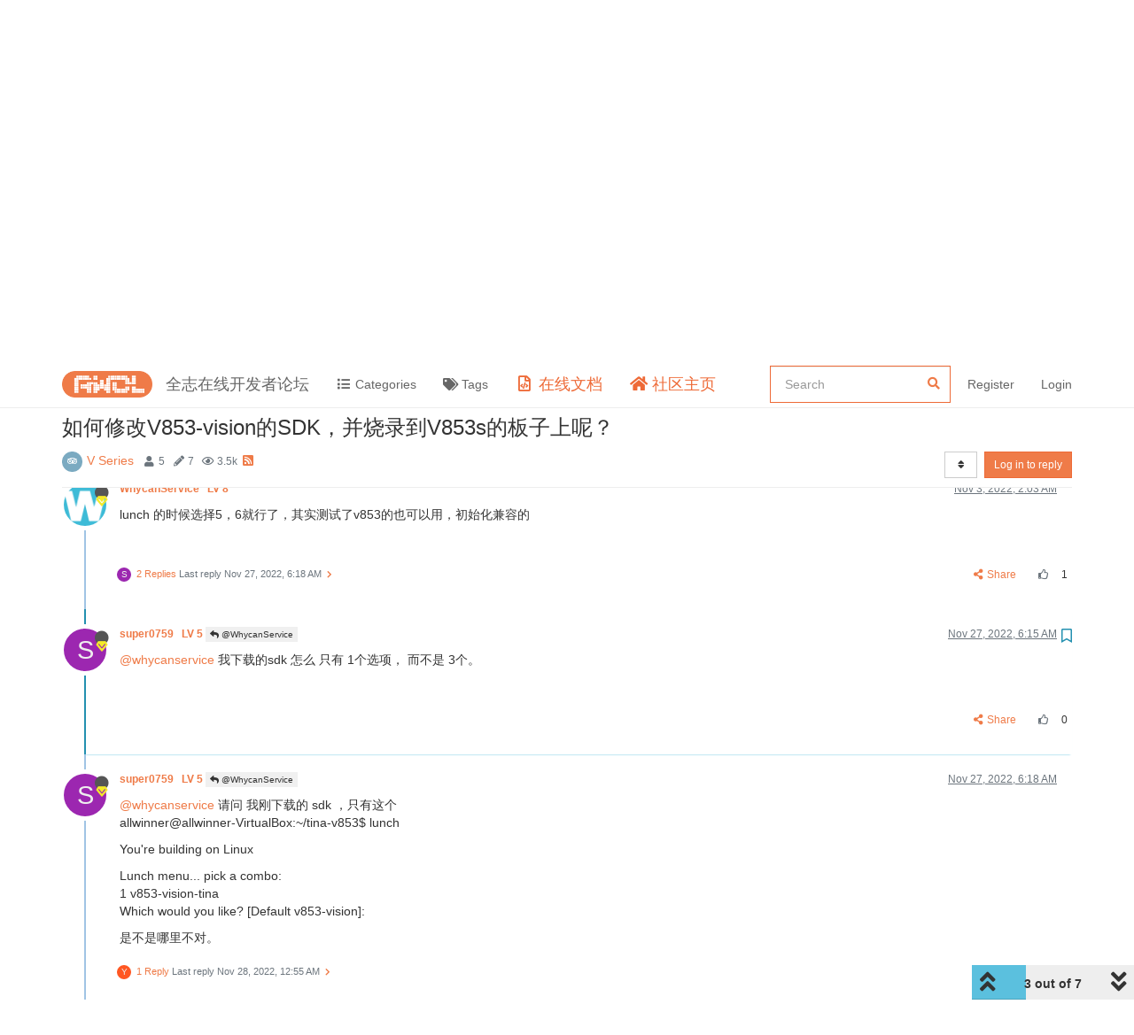

--- FILE ---
content_type: text/html; charset=utf-8
request_url: https://bbs.aw-ol.com/topic/2452/%E5%A6%82%E4%BD%95%E4%BF%AE%E6%94%B9v853-vision%E7%9A%84sdk-%E5%B9%B6%E7%83%A7%E5%BD%95%E5%88%B0v853s%E7%9A%84%E6%9D%BF%E5%AD%90%E4%B8%8A%E5%91%A2/3?lang=en-US
body_size: 80517
content:
<!DOCTYPE html>
<html lang="en-US" data-dir="ltr" style="direction: ltr;"  >
<head>
	<title>如何修改V853-vision的SDK，并烧录到V853s的板子上呢？ | 全志在线开发者论坛</title>
	<meta name="viewport" content="width&#x3D;device-width, initial-scale&#x3D;1.0" />
	<meta name="content-type" content="text/html; charset=UTF-8" />
	<meta name="apple-mobile-web-app-capable" content="yes" />
	<meta name="mobile-web-app-capable" content="yes" />
	<meta property="og:site_name" content="全志在线开发者论坛" />
	<meta name="msapplication-badge" content="frequency=30; polling-uri=https://bbs.aw-ol.com/sitemap.xml" />
	<meta name="theme-color" content="#ffffff" />
	<meta name="keywords" content="全志在线,开发者论坛" />
	<meta name="msapplication-square150x150logo" content="/assets/uploads/system/site-logo.png" />
	<meta name="title" content="如何修改V853-vision的SDK，并烧录到V853s的板子上呢？" />
	<meta name="description" content="@whycanservice  我下载的sdk  怎么 只有 1个选项，  而不是 3个。 " />
	<meta property="og:title" content="如何修改V853-vision的SDK，并烧录到V853s的板子上呢？" />
	<meta property="og:description" content="@whycanservice  我下载的sdk  怎么 只有 1个选项，  而不是 3个。 " />
	<meta property="og:type" content="article" />
	<meta property="article:published_time" content="2022-11-03T00:51:43.375Z" />
	<meta property="article:modified_time" content="2022-11-28T01:17:36.496Z" />
	<meta property="article:section" content="V Series" />
	<meta property="og:image" content="https://bbs.aw-ol.com/assets/uploads/system/site-logo.png" />
	<meta property="og:image:url" content="https://bbs.aw-ol.com/assets/uploads/system/site-logo.png" />
	<meta property="og:image:width" content="3000" />
	<meta property="og:image:height" content="881" />
	<meta property="og:url" content="https://bbs.aw-ol.com/topic/2452/%E5%A6%82%E4%BD%95%E4%BF%AE%E6%94%B9v853-vision%E7%9A%84sdk-%E5%B9%B6%E7%83%A7%E5%BD%95%E5%88%B0v853s%E7%9A%84%E6%9D%BF%E5%AD%90%E4%B8%8A%E5%91%A2/3?lang&#x3D;en-US" />
	
	<link rel="stylesheet" type="text/css" href="/assets/client.css?v=phfsr98k5bg" />
	<link rel="icon" type="image/x-icon" href="/assets/uploads/system/favicon.ico?v&#x3D;phfsr98k5bg" />
	<link rel="manifest" href="/manifest.webmanifest" crossorigin="use-credentials" />
	<link rel="search" type="application/opensearchdescription+xml" title="全志在线开发者论坛" href="/osd.xml" />
	<link rel="apple-touch-icon" href="/assets/uploads/system/touchicon-orig.png" />
	<link rel="icon" sizes="36x36" href="/assets/uploads/system/touchicon-36.png" />
	<link rel="icon" sizes="48x48" href="/assets/uploads/system/touchicon-48.png" />
	<link rel="icon" sizes="72x72" href="/assets/uploads/system/touchicon-72.png" />
	<link rel="icon" sizes="96x96" href="/assets/uploads/system/touchicon-96.png" />
	<link rel="icon" sizes="144x144" href="/assets/uploads/system/touchicon-144.png" />
	<link rel="icon" sizes="192x192" href="/assets/uploads/system/touchicon-192.png" />
	<link rel="prefetch" href="/assets/src/modules/composer.js?v&#x3D;phfsr98k5bg" />
	<link rel="prefetch" href="/assets/src/modules/composer/uploads.js?v&#x3D;phfsr98k5bg" />
	<link rel="prefetch" href="/assets/src/modules/composer/drafts.js?v&#x3D;phfsr98k5bg" />
	<link rel="prefetch" href="/assets/src/modules/composer/tags.js?v&#x3D;phfsr98k5bg" />
	<link rel="prefetch" href="/assets/src/modules/composer/categoryList.js?v&#x3D;phfsr98k5bg" />
	<link rel="prefetch" href="/assets/src/modules/composer/resize.js?v&#x3D;phfsr98k5bg" />
	<link rel="prefetch" href="/assets/src/modules/composer/autocomplete.js?v&#x3D;phfsr98k5bg" />
	<link rel="prefetch" href="/assets/templates/composer.tpl?v&#x3D;phfsr98k5bg" />
	<link rel="prefetch" href="/assets/language/zh-CN/topic.json?v&#x3D;phfsr98k5bg" />
	<link rel="prefetch" href="/assets/language/zh-CN/modules.json?v&#x3D;phfsr98k5bg" />
	<link rel="prefetch" href="/assets/language/zh-CN/tags.json?v&#x3D;phfsr98k5bg" />
	<link rel="prefetch stylesheet" href="/plugins/nodebb-plugin-markdown/styles/railscasts.css" />
	<link rel="prefetch" href="/assets/src/modules/highlight.js?v&#x3D;phfsr98k5bg" />
	<link rel="prefetch" href="/assets/language/zh-CN/markdown.json?v&#x3D;phfsr98k5bg" />
	<link rel="stylesheet" href="/plugins/nodebb-plugin-emoji/emoji/styles.css?v&#x3D;phfsr98k5bg" />
	<link rel="canonical" href="https://bbs.aw-ol.com/topic/2452/如何修改v853-vision的sdk-并烧录到v853s的板子上呢" />
	<link rel="alternate" type="application/rss+xml" href="/topic/2452.rss" />
	<link rel="up" href="https://bbs.aw-ol.com/category/19/v-series" />
	

	<script>
		var config = JSON.parse('{"relative_path":"","upload_url":"/assets/uploads","assetBaseUrl":"/assets","siteTitle":"\u5168\u5FD7\u5728\u7EBF\u5F00\u53D1\u8005\u8BBA\u575B","browserTitle":"\u5168\u5FD7\u5728\u7EBF\u5F00\u53D1\u8005\u8BBA\u575B","titleLayout":"&#123;pageTitle&#125; | &#123;browserTitle&#125;","showSiteTitle":true,"maintenanceMode":false,"minimumTitleLength":3,"maximumTitleLength":255,"minimumPostLength":8,"maximumPostLength":327670,"minimumTagsPerTopic":0,"maximumTagsPerTopic":5,"minimumTagLength":2,"maximumTagLength":15,"undoTimeout":10,"useOutgoingLinksPage":true,"outgoingLinksWhitelist":"open.allwinnertech.com,developer.allwinnertech.com,www.allwinnertech.com,aservice.allwinnertech.com","allowGuestHandles":false,"allowTopicsThumbnail":false,"usePagination":true,"disableChat":true,"disableChatMessageEditing":false,"maximumChatMessageLength":1000,"socketioTransports":["polling","websocket"],"socketioOrigins":"https://bbs.aw-ol.com:*","websocketAddress":"","maxReconnectionAttempts":5,"reconnectionDelay":1500,"topicsPerPage":100,"postsPerPage":100,"maximumFileSize":2048000,"theme:id":"nodebb-theme-allwinner","theme:src":"","defaultLang":"zh-CN","userLang":"en-US","loggedIn":false,"uid":-1,"cache-buster":"v=phfsr98k5bg","topicPostSort":"oldest_to_newest","categoryTopicSort":"newest_to_oldest","csrf_token":false,"searchEnabled":true,"searchDefaultInQuick":"titlesposts","bootswatchSkin":"","enablePostHistory":true,"timeagoCutoff":30,"timeagoCodes":["af","am","ar","az-short","az","be","bg","bs","ca","cs","cy","da","de-short","de","dv","el","en-short","en","es-short","es","et","eu","fa-short","fa","fi","fr-short","fr","gl","he","hr","hu","hy","id","is","it-short","it","ja","jv","ko","ky","lt","lv","mk","nl","no","pl","pt-br-short","pt-br","pt-short","pt","ro","rs","ru","rw","si","sk","sl","sq","sr","sv","th","tr-short","tr","uk","ur","uz","vi","zh-CN","zh-TW"],"cookies":{"enabled":false,"message":"[[global:cookies.message]]","dismiss":"[[global:cookies.accept]]","link":"[[global:cookies.learn_more]]","link_url":"https:&#x2F;&#x2F;www.cookiesandyou.com"},"thumbs":{"size":512},"iconBackgrounds":["#f44336","#e91e63","#9c27b0","#673ab7","#3f51b5","#2196f3","#009688","#1b5e20","#33691e","#827717","#e65100","#ff5722","#795548","#607d8b"],"emailPrompt":0,"acpLang":"en-US","topicSearchEnabled":false,"composer-default":{},"markdown":{"highlight":1,"highlightLinesLanguageList":[""],"theme":"railscasts.css"},"emojiCustomFirst":false,"beep":{"censorWholeWord":false},"essence":{}}');
		var app = {
			user: JSON.parse('{"uid":0,"username":"Guest","displayname":"Guest","userslug":"","fullname":"Guest","email":"","icon:text":"?","icon:bgColor":"#aaa","groupTitle":"","groupTitleArray":[],"status":"offline","reputation":0,"email:confirmed":false,"unreadData":{"":{},"new":{},"watched":{},"unreplied":{}},"isAdmin":false,"isGlobalMod":false,"isMod":false,"privileges":{"chat":false,"upload:post:image":false,"upload:post:file":false,"signature":false,"invite":false,"group:create":false,"search:content":false,"search:users":false,"search:tags":false,"view:users":true,"view:tags":true,"view:groups":true,"local:login":false,"ban":false,"view:users:info":false},"timeagoCode":"en","offline":true,"isEmailConfirmSent":false}')
		};
	</script>

	
	
	
	
	<style>.header .forum-logo{padding:10px 0}.header .forum-title{margin:0 !important}#cnzz_stat_icon_1279841844{display:none}.home-link .fa-home{color:#ee6a37;font-size:18px}.home-link .visible-xs-inline{color:#ee6a37;font-size:18px}.docs-link .fa-file-code-o{color:#ee6a37;font-size:18px}.docs-link .visible-xs-inline{color:#ee6a37;font-size:18px}#search-form #search-button{display:none}#search-form #search-fields.hidden{max-width:100%}#search-fields input[name=query]{border-color:#ee6a37}#search-form #search-fields .form-group .advanced-search-link2{margin:0;width:0;position:relative;left:-30px}.allwinner-sidebox{padding:5px 20px;background-color:#f9f9f9}.allwinner-sidebox-content ul{list-style-type:disc;margin-left:-20px}.allwinner-sidebox-content ul li a:hover{color:#de6a37}.category>ul>li .card{max-height:53px}</style>
	
</head>

<body class="page-topic page-topic-2452 page-topic-如何修改v853-vision的sdk-并烧录到v853s的板子上呢 page-topic-category-19 page-topic-category-v-series parent-category-19 page-status-200 user-guest skin-noskin">
	<nav id="menu" class="slideout-menu hidden">
		<div class="menu-profile">
	
</div>

<section class="menu-section" data-section="navigation">
	<h3 class="menu-section-title">Navigation</h3>
	<ul class="menu-section-list"></ul>
</section>


	</nav>
	<nav id="chats-menu" class="slideout-menu hidden">
		
	</nav>

	<main id="panel" class="slideout-panel">
		<nav class="navbar navbar-default navbar-fixed-top header" id="header-menu" component="navbar">
			<div class="container">
							<div class="navbar-header">
				<button type="button" class="navbar-toggle pull-left" id="mobile-menu">
					<span component="notifications/icon" class="notification-icon fa fa-fw fa-bell-o unread-count" data-content="0"></span>
					<i class="fa fa-lg fa-fw fa-bars"></i>
				</button>
				<button type="button" class="navbar-toggle hidden" id="mobile-chats">
					<span component="chat/icon" class="notification-icon fa fa-fw fa-comments unread-count" data-content="0"></span>
					<i class="fa fa-lg fa-comment-o"></i>
				</button>

				
				<a href="/">
					<img alt="" class=" forum-logo" src="/assets/uploads/system/site-logo.png?v=phfsr98k5bg" />
				</a>
				
				
				<a href="/">
					<h1 class="navbar-brand forum-title">全志在线开发者论坛</h1>
				</a>
				

				<div component="navbar/title" class="visible-xs hidden">
					<span></span>
				</div>
			</div>

			<div id="nav-dropdown" class="hidden-xs">
				
				
				<ul id="logged-out-menu" class="nav navbar-nav navbar-right">
					
					<li>
						<a rel="nofollow noopener noreferrer" target="_top" href="/auth/register">
							<i class="fa fa-pencil fa-fw hidden-sm hidden-md hidden-lg"></i>
							<span>Register</span>
						</a>
					</li>
					<li>
						<a rel="nofollow noopener noreferrer" target="_top" href="/auth/login">
							<i class="fa fa-sign-in fa-fw hidden-sm hidden-md hidden-lg"></i>
							<span>Login</span>
						</a>
					</li>
				</ul>
				
				
				<ul class="nav navbar-nav navbar-right">
					<li>
						<form id="search-form" class="navbar-form navbar-right hidden-xs" role="search" method="GET">
							<button id="search-button" type="button" class="btn btn-link"><i class="fa fa-search fa-fw" title="Search"></i></button>
							<div class="hidden" id="search-fields">
								<div class="form-group">
									<input autocomplete="off" type="text" class="form-control" placeholder="Search" name="query" value="">
									<a href="#"><i class="fa fa-gears fa-fw advanced-search-link"></i></a>
								</div>
								<button type="submit" class="btn btn-default hide">Search</button>
							</div>
						</form>
						<div id="quick-search-container" class="quick-search-container hidden">
							<div class="checkbox filter-category">
								<label>
									<input type="checkbox" checked><span class="name"></span>
								</label>
							</div>
							<div class="text-center loading-indicator"><i class="fa fa-spinner fa-spin"></i></div>
							<div class="quick-search-results-container"></div>
						</div>
					</li>
					<li class="visible-xs" id="search-menu">
						<a href="/search">
							<i class="fa fa-search fa-fw"></i> Search
						</a>
					</li>
				</ul>
				

				<ul class="nav navbar-nav navbar-right hidden-xs">
					<li>
						<a href="#" id="reconnect" class="hide" title="Looks like your connection to 全志在线开发者论坛 was lost, please wait while we try to reconnect.">
							<i class="fa fa-check"></i>
						</a>
					</li>
				</ul>

				<ul id="main-nav" class="nav navbar-nav">
					
					
					<li class="">
						<a class="navigation-link" href="&#x2F;categories" title="Categories" >
							
							<i class="fa fa-fw fa-list" data-content=""></i>
							

							
							<span class="visible-xs-inline">Categories</span>
							
						</a>
					</li>
					
					
					
					<li class="">
						<a class="navigation-link" href="&#x2F;tags" title="Tags" >
							
							<i class="fa fa-fw fa-tags" data-content=""></i>
							

							
							<span class="visible-xs-inline">Tags</span>
							
						</a>
					</li>
					
					
					
					<li class="external-link docs-link">
						<a class="navigation-link" href="https:&#x2F;&#x2F;www.aw-ol.com&#x2F;docs" title="在线文档"  target="_blank">
							
							<i class="fa fa-fw fa-file-code-o" data-content=""></i>
							

							
							<span class="visible-xs-inline">在线文档</span>
							
						</a>
					</li>
					
					
					
					<li class="external-link home-link">
						<a class="navigation-link" href="https:&#x2F;&#x2F;www.aw-ol.com" title="社区主页"  target="_blank">
							
							<i class="fa fa-fw fa-home" data-content=""></i>
							

							
							<span class="visible-xs-inline">社区主页</span>
							
						</a>
					</li>
					
					
				</ul>

				
			</div>

			</div>
		</nav>
		<div class="container" id="content">
		<noscript>
    <div class="alert alert-danger">
        <p>
            Your browser does not seem to support JavaScript. As a result, your viewing experience will be diminished, and you have been placed in <strong>read-only mode</strong>.
        </p>
        <p>
            Please download a browser that supports JavaScript, or enable it if it's disabled (i.e. NoScript).
        </p>
    </div>
</noscript>
		
<div data-widget-area="header">
	
	<script>
var _hmt = _hmt || [];
(function() {
  var hm = document.createElement("script");
  hm.src = "https://hm.baidu.com/hm.js?123fe05d6b013f4e6f9e996212bde381";
  var s = document.getElementsByTagName("script")[0]; 
  s.parentNode.insertBefore(hm, s);
})();
</script>
<script>
var _hmt = _hmt || [];
(function() {
  var hm = document.createElement("script");
  hm.src = "https://hm.baidu.com/hm.js?da00db4c64e00a520adeec8851e7408d";
  var s = document.getElementsByTagName("script")[0]; 
  s.parentNode.insertBefore(hm, s);
})();
</script>
	
</div>
<div class="row">
	<div class="topic col-lg-12">
		<div class="topic-header">
			<h1 component="post/header" class="" itemprop="name">
				<span class="topic-title" component="topic/title">
					<span component="topic/labels">
						<i component="topic/scheduled" class="fa fa-clock-o hidden" title="Scheduled"></i>
						<i component="topic/pinned" class="fa fa-thumb-tack hidden" title="Pinned"></i>
						<i component="topic/locked" class="fa fa-lock hidden" title="Locked"></i>
						<i class="fa fa-arrow-circle-right hidden" title="Moved"></i>
						
					</span>
					如何修改V853-vision的SDK，并烧录到V853s的板子上呢？
				</span>
			</h1>

			<div class="topic-info clearfix">
				<div class="category-item inline-block">
					<div role="presentation" class="icon pull-left" style="background-color: #7baac1; color: #ffffff;">
						<i class="fa fa-fw fa-tripadvisor"></i>
					</div>
					<a href="/category/19/v-series">V Series</a>
				</div>

				<div class="tags tag-list inline-block hidden-xs">
					
				</div>
				<div class="inline-block hidden-xs">
					<div class="stats text-muted">
	<i class="fa fa-fw fa-user" title="Posters"></i>
	<span title="5" class="human-readable-number">5</span>
</div>
<div class="stats text-muted">
	<i class="fa fa-fw fa-pencil" title="Posts"></i>
	<span component="topic/post-count" title="7" class="human-readable-number">7</span>
</div>
<div class="stats text-muted">
	<i class="fa fa-fw fa-eye" title="Views"></i>
	<span class="human-readable-number" title="3464">3464</span>
</div>
				</div>
				
				<a class="hidden-xs" target="_blank" href="/topic/2452.rss"><i class="fa fa-rss-square"></i></a>
				
				<div component="topic/browsing-users" class="inline-block hidden-xs">
	
</div>

				<div class="topic-main-buttons pull-right inline-block">
	<span class="loading-indicator btn pull-left hidden" done="0">
		<span class="hidden-xs">Loading More Posts</span> <i class="fa fa-refresh fa-spin"></i>
	</span>

	

	

	<div title="Sort by" class="btn-group bottom-sheet hidden-xs" component="thread/sort">
	<button class="btn btn-sm btn-default dropdown-toggle" data-toggle="dropdown" type="button">
	<span><i class="fa fa-fw fa-sort"></i></span></button>
	<ul class="dropdown-menu dropdown-menu-right">
		<li><a href="#" class="oldest_to_newest" data-sort="oldest_to_newest"><i class="fa fa-fw"></i> Oldest to Newest</a></li>
		<li><a href="#" class="newest_to_oldest" data-sort="newest_to_oldest"><i class="fa fa-fw"></i> Newest to Oldest</a></li>
		<li><a href="#" class="most_votes" data-sort="most_votes"><i class="fa fa-fw"></i> Most Votes</a></li>
	</ul>
</div>


	<div class="inline-block">
	
	</div>
	<div component="topic/reply/container" class="btn-group action-bar bottom-sheet hidden">
	<a href="/compose?tid=2452&title=如何修改V853-vision的SDK，并烧录到V853s的板子上呢？" class="btn btn-sm btn-primary" component="topic/reply" data-ajaxify="false" role="button"><i class="fa fa-reply visible-xs-inline"></i><span class="visible-sm-inline visible-md-inline visible-lg-inline"> Reply</span></a>
	<button type="button" class="btn btn-sm btn-primary dropdown-toggle" data-toggle="dropdown">
		<span class="caret"></span>
	</button>
	<ul class="dropdown-menu pull-right" role="menu">
		<li><a href="#" component="topic/reply-as-topic">Reply as topic</a></li>
	</ul>
</div>




<a rel="nofollow noopener noreferrer" target="_top" href="/auth/login?backUrl=/topic/2452/%E5%A6%82%E4%BD%95%E4%BF%AE%E6%94%B9v853-vision%E7%9A%84sdk-%E5%B9%B6%E7%83%A7%E5%BD%95%E5%88%B0v853s%E7%9A%84%E6%9D%BF%E5%AD%90%E4%B8%8A%E5%91%A2/3" class="btn btn-sm btn-primary">Log in to reply</a>


</div>

			</div>
		</div>
		

		
		<div component="topic/deleted/message" class="alert alert-warning hidden clearfix">
    <span class="pull-left">This topic has been deleted. Only users with topic management privileges can see it.</span>
    <span class="pull-right">
        
    </span>
</div>
		

		<ul component="topic" class="posts timeline" data-tid="2452" data-cid="19">
			
				<li component="post" class="  topic-owner-post" data-index="0" data-pid="11694" data-uid="2087" data-timestamp="1667436703375" data-username="likehengall" data-userslug="likehengall" itemscope itemtype="http://schema.org/Comment">
					<a component="post/anchor" data-index="0" id="0"></a>

					<meta itemprop="datePublished" content="2022-11-03T00:51:43.375Z">
					<meta itemprop="dateModified" content="">

					<div class="clearfix post-header">
	<div class="icon pull-left">
		<a href="/user/likehengall">
			<span class="avatar  avatar-sm2x avatar-rounded" alt="likehengall" title="likehengall" data-uid="2087" loading="lazy" component="user/picture" style="background-color: #3f51b5;">L</span>
			<i component="user/status" class="fa fa-circle status offline" title="Offline"></i>
			<i class="fa fa-vip "   style="position: absolute;right: 12px;top: 12px;z-index:1"></i>
		</a>
	</div>

	<small class="pull-left">
		<strong>
			<a href="/user/likehengall" itemprop="author" data-username="likehengall" data-uid="2087">
			逗
			<span style="padding-left:6px;font-weight:bold;" >LV 5</span>
			</a>
		</strong>

		

		

		<span class="visible-xs-inline-block visible-sm-inline-block visible-md-inline-block visible-lg-inline-block">
			

			<span>
				
			</span>
		</span>

	</small>
	<small class="pull-right">
		<span class="bookmarked"><i class="fa fa-bookmark-o"></i></span>
	</small>
	<small class="pull-right">
		<i component="post/edit-indicator" class="fa fa-pencil-square edit-icon hidden"></i>

		<small data-editor="" component="post/editor" class="hidden">last edited by  <span class="timeago" title=""></span></small>

		<span class="visible-xs-inline-block visible-sm-inline-block visible-md-inline-block visible-lg-inline-block">
			<a class="permalink" href="/post/11694"><span class="timeago" title="2022-11-03T00:51:43.375Z"></span></a>
		</span>
	</small>
</div>

<br />

<div class="content" component="post/content" itemprop="text">
	<p dir="auto">如何把下面的SDK的修改为V853s可以烧录的SDK？在哪修改ddr的初始化呢？<br />
<img src="/assets/uploads/files/1667436533510-screenshot-20221103-084553.png" alt="screenshot-20221103-084553.png" class=" img-responsive img-markdown" width="591" height="235" /></p>

</div>

<div class="post-footer">
	

	<div class="clearfix">
	
	<a component="post/reply-count" data-target-component="post/replies/container" href="#" class="threaded-replies no-select pull-left hidden">
		<span component="post/reply-count/avatars" class="avatars ">
			
		</span>

		<span class="replies-count" component="post/reply-count/text" data-replies="0">1 Reply</span>
		<span class="replies-last hidden-xs">Last reply <span class="timeago" title=""></span></span>

		<i class="fa fa-fw fa-chevron-right" component="post/replies/open"></i>
		<i class="fa fa-fw fa-chevron-down hidden" component="post/replies/close"></i>
		<i class="fa fa-fw fa-spin fa-spinner hidden" component="post/replies/loading"></i>
	</a>
	

	<small class="pull-right">
		<span class="post-tools">
			<a component="post/reply" href="#" title="Reply" class="no-select hidden">
				<i class="fa fa-fw fa-reply"></i> Reply
			</a>
			<a component="post/quote" href="#" title="Quote" class="no-select hidden">
				<i class="fa fa-fw fa-quote-left"></i> Quote
			</a>
			<a component="post/share" href="#">
				<i class="fa fa-fw fa-share-alt"></i> Share
			</a>
		</span>

		
		<span class="votes">
			<a component="post/upvote" title="Like" href="#" class="">
				<i class="fa fa-fw fa-thumbs-o-up"></i>
			</a>

			<span component="post/vote-count" data-votes="0">0</span>

			
		</span>
		

		<span component="post/tools" class="dropdown moderator-tools bottom-sheet hidden">
	<a href="#" data-toggle="dropdown" data-ajaxify="false"><i class="fa fa-fw fa-ellipsis-v"></i></a>
	<ul class="dropdown-menu dropdown-menu-right" role="menu"></ul>
</span>

	</small>
	</div>
	<div component="post/replies/container"></div>
</div>
				</li>
				
			
				<li component="post" class="  " data-index="1" data-pid="11701" data-uid="2123" data-timestamp="1667440981817" data-username="WhycanService" data-userslug="whycanservice" itemscope itemtype="http://schema.org/Comment">
					<a component="post/anchor" data-index="1" id="1"></a>

					<meta itemprop="datePublished" content="2022-11-03T02:03:01.817Z">
					<meta itemprop="dateModified" content="">

					<div class="clearfix post-header">
	<div class="icon pull-left">
		<a href="/user/whycanservice">
			<img class="avatar  avatar-sm2x avatar-rounded" alt="WhycanService" title="WhycanService" data-uid="2123" loading="lazy" component="user/picture" src="/assets/uploads/profile/2123-profileavatar-1667804600429.png" style="" />
			<i component="user/status" class="fa fa-circle status offline" title="Offline"></i>
			<i class="fa fa-vip "   style="position: absolute;right: 12px;top: 12px;z-index:1"></i>
		</a>
	</div>

	<small class="pull-left">
		<strong>
			<a href="/user/whycanservice" itemprop="author" data-username="WhycanService" data-uid="2123">
			WhycanService
			<span style="padding-left:6px;font-weight:bold;" >LV 8</span>
			</a>
		</strong>

		

		

		<span class="visible-xs-inline-block visible-sm-inline-block visible-md-inline-block visible-lg-inline-block">
			

			<span>
				
			</span>
		</span>

	</small>
	<small class="pull-right">
		<span class="bookmarked"><i class="fa fa-bookmark-o"></i></span>
	</small>
	<small class="pull-right">
		<i component="post/edit-indicator" class="fa fa-pencil-square edit-icon hidden"></i>

		<small data-editor="" component="post/editor" class="hidden">last edited by  <span class="timeago" title=""></span></small>

		<span class="visible-xs-inline-block visible-sm-inline-block visible-md-inline-block visible-lg-inline-block">
			<a class="permalink" href="/post/11701"><span class="timeago" title="2022-11-03T02:03:01.817Z"></span></a>
		</span>
	</small>
</div>

<br />

<div class="content" component="post/content" itemprop="text">
	<p dir="auto">lunch 的时候选择5，6就行了，其实测试了v853的也可以用，初始化兼容的</p>

</div>

<div class="post-footer">
	

	<div class="clearfix">
	
	<a component="post/reply-count" data-target-component="post/replies/container" href="#" class="threaded-replies no-select pull-left ">
		<span component="post/reply-count/avatars" class="avatars ">
			
			<span class="avatar  avatar-xs avatar-rounded" alt="super0759" title="super0759" data-uid="2114" loading="lazy" component="avatar/icon" style="background-color: #9c27b0;">S</span>
			
		</span>

		<span class="replies-count" component="post/reply-count/text" data-replies="2">2 Replies</span>
		<span class="replies-last hidden-xs">Last reply <span class="timeago" title="2022-11-27T06:18:09.654Z"></span></span>

		<i class="fa fa-fw fa-chevron-right" component="post/replies/open"></i>
		<i class="fa fa-fw fa-chevron-down hidden" component="post/replies/close"></i>
		<i class="fa fa-fw fa-spin fa-spinner hidden" component="post/replies/loading"></i>
	</a>
	

	<small class="pull-right">
		<span class="post-tools">
			<a component="post/reply" href="#" title="Reply" class="no-select hidden">
				<i class="fa fa-fw fa-reply"></i> Reply
			</a>
			<a component="post/quote" href="#" title="Quote" class="no-select hidden">
				<i class="fa fa-fw fa-quote-left"></i> Quote
			</a>
			<a component="post/share" href="#">
				<i class="fa fa-fw fa-share-alt"></i> Share
			</a>
		</span>

		
		<span class="votes">
			<a component="post/upvote" title="Like" href="#" class="">
				<i class="fa fa-fw fa-thumbs-o-up"></i>
			</a>

			<span component="post/vote-count" data-votes="1">1</span>

			
		</span>
		

		<span component="post/tools" class="dropdown moderator-tools bottom-sheet hidden">
	<a href="#" data-toggle="dropdown" data-ajaxify="false"><i class="fa fa-fw fa-ellipsis-v"></i></a>
	<ul class="dropdown-menu dropdown-menu-right" role="menu"></ul>
</span>

	</small>
	</div>
	<div component="post/replies/container"></div>
</div>
				</li>
				
			
				<li component="post" class="  " data-index="2" data-pid="12479" data-uid="2114" data-timestamp="1669529742812" data-username="super0759" data-userslug="super0759" itemscope itemtype="http://schema.org/Comment">
					<a component="post/anchor" data-index="2" id="2"></a>

					<meta itemprop="datePublished" content="2022-11-27T06:15:42.812Z">
					<meta itemprop="dateModified" content="">

					<div class="clearfix post-header">
	<div class="icon pull-left">
		<a href="/user/super0759">
			<span class="avatar  avatar-sm2x avatar-rounded" alt="super0759" title="super0759" data-uid="2114" loading="lazy" component="user/picture" style="background-color: #9c27b0;">S</span>
			<i component="user/status" class="fa fa-circle status offline" title="Offline"></i>
			<i class="fa fa-vip "   style="position: absolute;right: 12px;top: 12px;z-index:1"></i>
		</a>
	</div>

	<small class="pull-left">
		<strong>
			<a href="/user/super0759" itemprop="author" data-username="super0759" data-uid="2114">
			super0759
			<span style="padding-left:6px;font-weight:bold;" >LV 5</span>
			</a>
		</strong>

		

		

		<span class="visible-xs-inline-block visible-sm-inline-block visible-md-inline-block visible-lg-inline-block">
			
			<a component="post/parent" class="btn btn-xs btn-default hidden-xs" data-topid="11701" href="/post/11701"><i class="fa fa-reply"></i> @WhycanService</a>
			

			<span>
				
			</span>
		</span>

	</small>
	<small class="pull-right">
		<span class="bookmarked"><i class="fa fa-bookmark-o"></i></span>
	</small>
	<small class="pull-right">
		<i component="post/edit-indicator" class="fa fa-pencil-square edit-icon hidden"></i>

		<small data-editor="" component="post/editor" class="hidden">last edited by  <span class="timeago" title=""></span></small>

		<span class="visible-xs-inline-block visible-sm-inline-block visible-md-inline-block visible-lg-inline-block">
			<a class="permalink" href="/post/12479"><span class="timeago" title="2022-11-27T06:15:42.812Z"></span></a>
		</span>
	</small>
</div>

<br />

<div class="content" component="post/content" itemprop="text">
	<p dir="auto"><a class="plugin-mentions-user plugin-mentions-a" href="https://bbs.aw-ol.com/uid/2123">@whycanservice</a>  我下载的sdk  怎么 只有 1个选项，  而不是 3个。</p>

</div>

<div class="post-footer">
	

	<div class="clearfix">
	
	<a component="post/reply-count" data-target-component="post/replies/container" href="#" class="threaded-replies no-select pull-left hidden">
		<span component="post/reply-count/avatars" class="avatars ">
			
		</span>

		<span class="replies-count" component="post/reply-count/text" data-replies="0">1 Reply</span>
		<span class="replies-last hidden-xs">Last reply <span class="timeago" title=""></span></span>

		<i class="fa fa-fw fa-chevron-right" component="post/replies/open"></i>
		<i class="fa fa-fw fa-chevron-down hidden" component="post/replies/close"></i>
		<i class="fa fa-fw fa-spin fa-spinner hidden" component="post/replies/loading"></i>
	</a>
	

	<small class="pull-right">
		<span class="post-tools">
			<a component="post/reply" href="#" title="Reply" class="no-select hidden">
				<i class="fa fa-fw fa-reply"></i> Reply
			</a>
			<a component="post/quote" href="#" title="Quote" class="no-select hidden">
				<i class="fa fa-fw fa-quote-left"></i> Quote
			</a>
			<a component="post/share" href="#">
				<i class="fa fa-fw fa-share-alt"></i> Share
			</a>
		</span>

		
		<span class="votes">
			<a component="post/upvote" title="Like" href="#" class="">
				<i class="fa fa-fw fa-thumbs-o-up"></i>
			</a>

			<span component="post/vote-count" data-votes="0">0</span>

			
		</span>
		

		<span component="post/tools" class="dropdown moderator-tools bottom-sheet hidden">
	<a href="#" data-toggle="dropdown" data-ajaxify="false"><i class="fa fa-fw fa-ellipsis-v"></i></a>
	<ul class="dropdown-menu dropdown-menu-right" role="menu"></ul>
</span>

	</small>
	</div>
	<div component="post/replies/container"></div>
</div>
				</li>
				
			
				<li component="post" class="  " data-index="3" data-pid="12480" data-uid="2114" data-timestamp="1669529889654" data-username="super0759" data-userslug="super0759" itemscope itemtype="http://schema.org/Comment">
					<a component="post/anchor" data-index="3" id="3"></a>

					<meta itemprop="datePublished" content="2022-11-27T06:18:09.654Z">
					<meta itemprop="dateModified" content="">

					<div class="clearfix post-header">
	<div class="icon pull-left">
		<a href="/user/super0759">
			<span class="avatar  avatar-sm2x avatar-rounded" alt="super0759" title="super0759" data-uid="2114" loading="lazy" component="user/picture" style="background-color: #9c27b0;">S</span>
			<i component="user/status" class="fa fa-circle status offline" title="Offline"></i>
			<i class="fa fa-vip "   style="position: absolute;right: 12px;top: 12px;z-index:1"></i>
		</a>
	</div>

	<small class="pull-left">
		<strong>
			<a href="/user/super0759" itemprop="author" data-username="super0759" data-uid="2114">
			super0759
			<span style="padding-left:6px;font-weight:bold;" >LV 5</span>
			</a>
		</strong>

		

		

		<span class="visible-xs-inline-block visible-sm-inline-block visible-md-inline-block visible-lg-inline-block">
			
			<a component="post/parent" class="btn btn-xs btn-default hidden-xs" data-topid="11701" href="/post/11701"><i class="fa fa-reply"></i> @WhycanService</a>
			

			<span>
				
			</span>
		</span>

	</small>
	<small class="pull-right">
		<span class="bookmarked"><i class="fa fa-bookmark-o"></i></span>
	</small>
	<small class="pull-right">
		<i component="post/edit-indicator" class="fa fa-pencil-square edit-icon hidden"></i>

		<small data-editor="" component="post/editor" class="hidden">last edited by  <span class="timeago" title=""></span></small>

		<span class="visible-xs-inline-block visible-sm-inline-block visible-md-inline-block visible-lg-inline-block">
			<a class="permalink" href="/post/12480"><span class="timeago" title="2022-11-27T06:18:09.654Z"></span></a>
		</span>
	</small>
</div>

<br />

<div class="content" component="post/content" itemprop="text">
	<p dir="auto"><a class="plugin-mentions-user plugin-mentions-a" href="https://bbs.aw-ol.com/uid/2123">@whycanservice</a>   请问 我刚下载的 sdk ，只有这个<br />
allwinner@allwinner-VirtualBox:~/tina-v853$ lunch</p>
<p dir="auto">You're building on Linux</p>
<p dir="auto">Lunch menu... pick a combo:<br />
1	v853-vision-tina<br />
Which would you like? [Default v853-vision]:</p>
<p dir="auto">是不是哪里不对。</p>

</div>

<div class="post-footer">
	

	<div class="clearfix">
	
	<a component="post/reply-count" data-target-component="post/replies/container" href="#" class="threaded-replies no-select pull-left ">
		<span component="post/reply-count/avatars" class="avatars ">
			
			<span class="avatar  avatar-xs avatar-rounded" alt="yelong98" title="yelong98" data-uid="937" loading="lazy" component="avatar/icon" style="background-color: #ff5722;">Y</span>
			
		</span>

		<span class="replies-count" component="post/reply-count/text" data-replies="1">1 Reply</span>
		<span class="replies-last hidden-xs">Last reply <span class="timeago" title="2022-11-28T00:55:10.976Z"></span></span>

		<i class="fa fa-fw fa-chevron-right" component="post/replies/open"></i>
		<i class="fa fa-fw fa-chevron-down hidden" component="post/replies/close"></i>
		<i class="fa fa-fw fa-spin fa-spinner hidden" component="post/replies/loading"></i>
	</a>
	

	<small class="pull-right">
		<span class="post-tools">
			<a component="post/reply" href="#" title="Reply" class="no-select hidden">
				<i class="fa fa-fw fa-reply"></i> Reply
			</a>
			<a component="post/quote" href="#" title="Quote" class="no-select hidden">
				<i class="fa fa-fw fa-quote-left"></i> Quote
			</a>
			<a component="post/share" href="#">
				<i class="fa fa-fw fa-share-alt"></i> Share
			</a>
		</span>

		
		<span class="votes">
			<a component="post/upvote" title="Like" href="#" class="">
				<i class="fa fa-fw fa-thumbs-o-up"></i>
			</a>

			<span component="post/vote-count" data-votes="0">0</span>

			
		</span>
		

		<span component="post/tools" class="dropdown moderator-tools bottom-sheet hidden">
	<a href="#" data-toggle="dropdown" data-ajaxify="false"><i class="fa fa-fw fa-ellipsis-v"></i></a>
	<ul class="dropdown-menu dropdown-menu-right" role="menu"></ul>
</span>

	</small>
	</div>
	<div component="post/replies/container"></div>
</div>
				</li>
				
			
				<li component="post" class="  " data-index="4" data-pid="12491" data-uid="937" data-timestamp="1669596910976" data-username="yelong98" data-userslug="yelong98" itemscope itemtype="http://schema.org/Comment">
					<a component="post/anchor" data-index="4" id="4"></a>

					<meta itemprop="datePublished" content="2022-11-28T00:55:10.976Z">
					<meta itemprop="dateModified" content="">

					<div class="clearfix post-header">
	<div class="icon pull-left">
		<a href="/user/yelong98">
			<span class="avatar  avatar-sm2x avatar-rounded" alt="yelong98" title="yelong98" data-uid="937" loading="lazy" component="user/picture" style="background-color: #ff5722;">Y</span>
			<i component="user/status" class="fa fa-circle status offline" title="Offline"></i>
			<i class="fa fa-vip "   style="position: absolute;right: 12px;top: 12px;z-index:1"></i>
		</a>
	</div>

	<small class="pull-left">
		<strong>
			<a href="/user/yelong98" itemprop="author" data-username="yelong98" data-uid="937">
			yelong98
			<span style="padding-left:6px;font-weight:bold;" >LV 7</span>
			</a>
		</strong>

		

		

		<span class="visible-xs-inline-block visible-sm-inline-block visible-md-inline-block visible-lg-inline-block">
			
			<a component="post/parent" class="btn btn-xs btn-default hidden-xs" data-topid="12480" href="/post/12480"><i class="fa fa-reply"></i> @super0759</a>
			

			<span>
				
			</span>
		</span>

	</small>
	<small class="pull-right">
		<span class="bookmarked"><i class="fa fa-bookmark-o"></i></span>
	</small>
	<small class="pull-right">
		<i component="post/edit-indicator" class="fa fa-pencil-square edit-icon hidden"></i>

		<small data-editor="" component="post/editor" class="hidden">last edited by  <span class="timeago" title=""></span></small>

		<span class="visible-xs-inline-block visible-sm-inline-block visible-md-inline-block visible-lg-inline-block">
			<a class="permalink" href="/post/12491"><span class="timeago" title="2022-11-28T00:55:10.976Z"></span></a>
		</span>
	</small>
</div>

<br />

<div class="content" component="post/content" itemprop="text">
	<p dir="auto"><a class="plugin-mentions-user plugin-mentions-a" href="https://bbs.aw-ol.com/uid/2114">@super0759</a> 老铁，开源版本目前只有853的支持，你看到的楼上截图是商业用户的界面</p>

</div>

<div class="post-footer">
	

	<div class="clearfix">
	
	<a component="post/reply-count" data-target-component="post/replies/container" href="#" class="threaded-replies no-select pull-left ">
		<span component="post/reply-count/avatars" class="avatars ">
			
			<span class="avatar  avatar-xs avatar-rounded" alt="super0759" title="super0759" data-uid="2114" loading="lazy" component="avatar/icon" style="background-color: #9c27b0;">S</span>
			
		</span>

		<span class="replies-count" component="post/reply-count/text" data-replies="1">1 Reply</span>
		<span class="replies-last hidden-xs">Last reply <span class="timeago" title="2022-11-28T01:10:30.133Z"></span></span>

		<i class="fa fa-fw fa-chevron-right" component="post/replies/open"></i>
		<i class="fa fa-fw fa-chevron-down hidden" component="post/replies/close"></i>
		<i class="fa fa-fw fa-spin fa-spinner hidden" component="post/replies/loading"></i>
	</a>
	

	<small class="pull-right">
		<span class="post-tools">
			<a component="post/reply" href="#" title="Reply" class="no-select hidden">
				<i class="fa fa-fw fa-reply"></i> Reply
			</a>
			<a component="post/quote" href="#" title="Quote" class="no-select hidden">
				<i class="fa fa-fw fa-quote-left"></i> Quote
			</a>
			<a component="post/share" href="#">
				<i class="fa fa-fw fa-share-alt"></i> Share
			</a>
		</span>

		
		<span class="votes">
			<a component="post/upvote" title="Like" href="#" class="">
				<i class="fa fa-fw fa-thumbs-o-up"></i>
			</a>

			<span component="post/vote-count" data-votes="0">0</span>

			
		</span>
		

		<span component="post/tools" class="dropdown moderator-tools bottom-sheet hidden">
	<a href="#" data-toggle="dropdown" data-ajaxify="false"><i class="fa fa-fw fa-ellipsis-v"></i></a>
	<ul class="dropdown-menu dropdown-menu-right" role="menu"></ul>
</span>

	</small>
	</div>
	<div component="post/replies/container"></div>
</div>
				</li>
				
			
				<li component="post" class="  " data-index="5" data-pid="12492" data-uid="2114" data-timestamp="1669597830133" data-username="super0759" data-userslug="super0759" itemscope itemtype="http://schema.org/Comment">
					<a component="post/anchor" data-index="5" id="5"></a>

					<meta itemprop="datePublished" content="2022-11-28T01:10:30.133Z">
					<meta itemprop="dateModified" content="">

					<div class="clearfix post-header">
	<div class="icon pull-left">
		<a href="/user/super0759">
			<span class="avatar  avatar-sm2x avatar-rounded" alt="super0759" title="super0759" data-uid="2114" loading="lazy" component="user/picture" style="background-color: #9c27b0;">S</span>
			<i component="user/status" class="fa fa-circle status offline" title="Offline"></i>
			<i class="fa fa-vip "   style="position: absolute;right: 12px;top: 12px;z-index:1"></i>
		</a>
	</div>

	<small class="pull-left">
		<strong>
			<a href="/user/super0759" itemprop="author" data-username="super0759" data-uid="2114">
			super0759
			<span style="padding-left:6px;font-weight:bold;" >LV 5</span>
			</a>
		</strong>

		

		

		<span class="visible-xs-inline-block visible-sm-inline-block visible-md-inline-block visible-lg-inline-block">
			
			<a component="post/parent" class="btn btn-xs btn-default hidden-xs" data-topid="12491" href="/post/12491"><i class="fa fa-reply"></i> @yelong98</a>
			

			<span>
				
			</span>
		</span>

	</small>
	<small class="pull-right">
		<span class="bookmarked"><i class="fa fa-bookmark-o"></i></span>
	</small>
	<small class="pull-right">
		<i component="post/edit-indicator" class="fa fa-pencil-square edit-icon hidden"></i>

		<small data-editor="" component="post/editor" class="hidden">last edited by  <span class="timeago" title=""></span></small>

		<span class="visible-xs-inline-block visible-sm-inline-block visible-md-inline-block visible-lg-inline-block">
			<a class="permalink" href="/post/12492"><span class="timeago" title="2022-11-28T01:10:30.133Z"></span></a>
		</span>
	</small>
</div>

<br />

<div class="content" component="post/content" itemprop="text">
	<p dir="auto"><a class="plugin-mentions-user plugin-mentions-a" href="https://bbs.aw-ol.com/uid/937">@yelong98</a>  如何 变成商业  用户 ， 我们  公司  之前 就是 你们的 商业 用户  ，我用之前的 商业 用户是否可以直接申请 。</p>

</div>

<div class="post-footer">
	

	<div class="clearfix">
	
	<a component="post/reply-count" data-target-component="post/replies/container" href="#" class="threaded-replies no-select pull-left ">
		<span component="post/reply-count/avatars" class="avatars ">
			
			<img class="avatar  avatar-xs avatar-rounded" alt="xiaowenge" title="xiaowenge" data-uid="42" loading="lazy" component="avatar/picture" src="/assets/uploads/profile/42-profileavatar-1629889833443.png" style="" />
			
		</span>

		<span class="replies-count" component="post/reply-count/text" data-replies="1">1 Reply</span>
		<span class="replies-last hidden-xs">Last reply <span class="timeago" title="2022-11-28T01:17:36.496Z"></span></span>

		<i class="fa fa-fw fa-chevron-right" component="post/replies/open"></i>
		<i class="fa fa-fw fa-chevron-down hidden" component="post/replies/close"></i>
		<i class="fa fa-fw fa-spin fa-spinner hidden" component="post/replies/loading"></i>
	</a>
	

	<small class="pull-right">
		<span class="post-tools">
			<a component="post/reply" href="#" title="Reply" class="no-select hidden">
				<i class="fa fa-fw fa-reply"></i> Reply
			</a>
			<a component="post/quote" href="#" title="Quote" class="no-select hidden">
				<i class="fa fa-fw fa-quote-left"></i> Quote
			</a>
			<a component="post/share" href="#">
				<i class="fa fa-fw fa-share-alt"></i> Share
			</a>
		</span>

		
		<span class="votes">
			<a component="post/upvote" title="Like" href="#" class="">
				<i class="fa fa-fw fa-thumbs-o-up"></i>
			</a>

			<span component="post/vote-count" data-votes="0">0</span>

			
		</span>
		

		<span component="post/tools" class="dropdown moderator-tools bottom-sheet hidden">
	<a href="#" data-toggle="dropdown" data-ajaxify="false"><i class="fa fa-fw fa-ellipsis-v"></i></a>
	<ul class="dropdown-menu dropdown-menu-right" role="menu"></ul>
</span>

	</small>
	</div>
	<div component="post/replies/container"></div>
</div>
				</li>
				
			
				<li component="post" class="  " data-index="6" data-pid="12494" data-uid="42" data-timestamp="1669598256496" data-username="xiaowenge" data-userslug="xiaowenge" itemscope itemtype="http://schema.org/Comment">
					<a component="post/anchor" data-index="6" id="6"></a>

					<meta itemprop="datePublished" content="2022-11-28T01:17:36.496Z">
					<meta itemprop="dateModified" content="">

					<div class="clearfix post-header">
	<div class="icon pull-left">
		<a href="/user/xiaowenge">
			<img class="avatar  avatar-sm2x avatar-rounded" alt="xiaowenge" title="xiaowenge" data-uid="42" loading="lazy" component="user/picture" src="/assets/uploads/profile/42-profileavatar-1629889833443.png" style="" />
			<i component="user/status" class="fa fa-circle status offline" title="Offline"></i>
			<i class="fa fa-vip "   style="position: absolute;right: 12px;top: 12px;z-index:1"></i>
		</a>
	</div>

	<small class="pull-left">
		<strong>
			<a href="/user/xiaowenge" itemprop="author" data-username="xiaowenge" data-uid="42">
			DOT小文哥
			<span style="padding-left:6px;font-weight:bold;" >LV 8</span>
			</a>
		</strong>

		

		

		<span class="visible-xs-inline-block visible-sm-inline-block visible-md-inline-block visible-lg-inline-block">
			
			<a component="post/parent" class="btn btn-xs btn-default hidden-xs" data-topid="12492" href="/post/12492"><i class="fa fa-reply"></i> @super0759</a>
			

			<span>
				
			</span>
		</span>

	</small>
	<small class="pull-right">
		<span class="bookmarked"><i class="fa fa-bookmark-o"></i></span>
	</small>
	<small class="pull-right">
		<i component="post/edit-indicator" class="fa fa-pencil-square edit-icon hidden"></i>

		<small data-editor="" component="post/editor" class="hidden">last edited by  <span class="timeago" title=""></span></small>

		<span class="visible-xs-inline-block visible-sm-inline-block visible-md-inline-block visible-lg-inline-block">
			<a class="permalink" href="/post/12494"><span class="timeago" title="2022-11-28T01:17:36.496Z"></span></a>
		</span>
	</small>
</div>

<br />

<div class="content" component="post/content" itemprop="text">
	<p dir="auto"><a class="plugin-mentions-user plugin-mentions-a" href="https://bbs.aw-ol.com/uid/2114">@super0759</a> 在 <a href="/post/12492">如何修改V853-vision的SDK，并烧录到V853s的板子上呢？</a> 中说：</p>
<blockquote>
<p dir="auto"><a class="plugin-mentions-user plugin-mentions-a" href="https://bbs.aw-ol.com/uid/937">@yelong98</a>  如何 变成商业  用户 ， 我们  公司  之前 就是 你们的 商业 用户  ，我用之前的 商业 用户是否可以直接申请 。</p>
</blockquote>
<p dir="auto">可以和对接的业务经理或者FAE沟通</p>

</div>

<div class="post-footer">
	

	<div class="clearfix">
	
	<a component="post/reply-count" data-target-component="post/replies/container" href="#" class="threaded-replies no-select pull-left hidden">
		<span component="post/reply-count/avatars" class="avatars ">
			
		</span>

		<span class="replies-count" component="post/reply-count/text" data-replies="0">1 Reply</span>
		<span class="replies-last hidden-xs">Last reply <span class="timeago" title=""></span></span>

		<i class="fa fa-fw fa-chevron-right" component="post/replies/open"></i>
		<i class="fa fa-fw fa-chevron-down hidden" component="post/replies/close"></i>
		<i class="fa fa-fw fa-spin fa-spinner hidden" component="post/replies/loading"></i>
	</a>
	

	<small class="pull-right">
		<span class="post-tools">
			<a component="post/reply" href="#" title="Reply" class="no-select hidden">
				<i class="fa fa-fw fa-reply"></i> Reply
			</a>
			<a component="post/quote" href="#" title="Quote" class="no-select hidden">
				<i class="fa fa-fw fa-quote-left"></i> Quote
			</a>
			<a component="post/share" href="#">
				<i class="fa fa-fw fa-share-alt"></i> Share
			</a>
		</span>

		
		<span class="votes">
			<a component="post/upvote" title="Like" href="#" class="">
				<i class="fa fa-fw fa-thumbs-o-up"></i>
			</a>

			<span component="post/vote-count" data-votes="0">0</span>

			
		</span>
		

		<span component="post/tools" class="dropdown moderator-tools bottom-sheet hidden">
	<a href="#" data-toggle="dropdown" data-ajaxify="false"><i class="fa fa-fw fa-ellipsis-v"></i></a>
	<ul class="dropdown-menu dropdown-menu-right" role="menu"></ul>
</span>

	</small>
	</div>
	<div component="post/replies/container"></div>
</div>
				</li>
				
			
		</ul>

		

		
		<div component="pagination" class="text-center pagination-container hidden">
	<ul class="pagination hidden-xs">
		<li class="previous pull-left disabled">
			<a href="?" data-page="1"><i class="fa fa-chevron-left"></i> </a>
		</li>

		

		<li class="next pull-right disabled">
			<a href="?" data-page="1"> <i class="fa fa-chevron-right"></i></a>
		</li>
	</ul>

	<ul class="pagination hidden-sm hidden-md hidden-lg">
		<li class="first disabled">
			<a href="?" data-page="1"><i class="fa fa-fast-backward"></i> </a>
		</li>

		<li class="previous disabled">
			<a href="?" data-page="1"><i class="fa fa-chevron-left"></i> </a>
		</li>

		<li component="pagination/select-page" class="page select-page">
			<a href="#">1 / 1</a>
		</li>

		<li class="next disabled">
			<a href="?" data-page="1"> <i class="fa fa-chevron-right"></i></a>
		</li>

		<li class="last disabled">
			<a href="?" data-page="1"><i class="fa fa-fast-forward"></i> </a>
		</li>
	</ul>
</div>
		

		<div class="pagination-block text-center">
    <div class="progress-bar"></div>
    <div class="wrapper dropup">
        <i class="fa fa-2x fa-angle-double-up pointer fa-fw pagetop"></i>

        <a href="#" class="dropdown-toggle" data-toggle="dropdown">
            <span class="pagination-text"></span>
        </a>

        <i class="fa fa-2x fa-angle-double-down pointer fa-fw pagebottom"></i>
        <ul class="dropdown-menu dropdown-menu-right" role="menu">
            <li>
                <div class="row">
                    <div class="col-xs-8 post-content"></div>
                    <div class="col-xs-4 text-right">
                        <div class="scroller-content">
                            <span class="pointer pagetop">First post <i class="fa fa-angle-double-up"></i></span>
                            <div class="scroller-container">
                                <div class="scroller-thumb">
                                    <span class="thumb-text"></span>
                                    <div class="scroller-thumb-icon"></div>
                                </div>
                            </div>
                            <span class="pointer pagebottom">Last post <i class="fa fa-angle-double-down"></i></span>
                        </div>
                    </div>
                </div>
                <input type="text" class="form-control" id="indexInput" placeholder="Enter index">
            </li>
        </ul>
    </div>
</div>
	</div>
	<div data-widget-area="sidebar" class="col-lg-3 col-sm-12 hidden">
		
	</div>
</div>

<div data-widget-area="footer">
	
	<div class="row" style="color:#888; margin-top:60px;">
	<div class="col-12 col-md-8">
		<p class="text-center">
		    <span style="padding-right:10px">Copyright © 2024 深圳全志在线有限公司</span>
        <a style="color:#888; padding-right:10px;" href="http://beian.miit.gov.cn/" target="_blank">粤ICP备2021084185号</a>
        <a target="_blank" href="http://www.beian.gov.cn/portal/registerSystemInfo?recordcode=44030502007680" style="color:#888;">粤公网安备44030502007680号</a>
		</p>
	</div>
  <div class="col-12 col-md-4">
		<p class="text-center">
      <a style="color:#888;" href="/code-of-conduct" target="_blank">行为准则</a>
      <span> | </span>
      <a style="color:#888;" href="/user-agreement" target="_blank">用户协议</a>
      <span> | </span>
      <a style="color:#888;" href="/privacy-policy" target="_blank">隐私权政策</a>
		</p>
	</div>
</div>
	
	<script type="text/javascript" src="https://s4.cnzz.com/z_stat.php?id=1279841844&web_id=1279841844"></script>
	
</div>


<script id="ajaxify-data" type="application/json">{"cid":19,"lastposttime":1669598256496,"mainPid":11694,"postcount":7,"slug":"2452/如何修改v853-vision的sdk-并烧录到v853s的板子上呢","tid":2452,"timestamp":1667436703375,"title":"如何修改V853-vision的SDK，并烧录到V853s的板子上呢？","uid":2087,"viewcount":3464,"postercount":5,"teaserPid":12494,"deleted":0,"locked":0,"pinned":0,"pinExpiry":0,"upvotes":0,"downvotes":0,"deleterUid":0,"titleRaw":"如何修改V853-vision的SDK，并烧录到V853s的板子上呢？","timestampISO":"2022-11-03T00:51:43.375Z","scheduled":false,"lastposttimeISO":"2022-11-28T01:17:36.496Z","pinExpiryISO":"","votes":0,"tags":[],"thumbs":[],"posts":[{"content":"<p dir=\"auto\">如何把下面的SDK的修改为V853s可以烧录的SDK？在哪修改ddr的初始化呢？<br />\n<img src=\"/assets/uploads/files/1667436533510-screenshot-20221103-084553.png\" alt=\"screenshot-20221103-084553.png\" class=\" img-responsive img-markdown\" width=\"591\" height=\"235\" /><\/p>\n","pid":11694,"tid":2452,"timestamp":1667436703375,"uid":2087,"deleted":0,"upvotes":0,"downvotes":0,"deleterUid":0,"edited":0,"replies":{"hasMore":false,"users":[],"text":"[[topic:one_reply_to_this_post]]","count":0},"bookmarks":0,"votes":0,"timestampISO":"2022-11-03T00:51:43.375Z","editedISO":"","index":0,"nextPostTimestamp":1667440981817,"user":{"uid":2087,"username":"likehengall","fullname":"逗","userslug":"likehengall","reputation":3,"postcount":47,"topiccount":20,"picture":null,"signature":"","banned":false,"banned:expire":0,"status":"offline","lastonline":1727349361063,"groupTitle":"[\"\"]","displayname":"逗","groupTitleArray":[""],"icon:text":"L","icon:bgColor":"#3f51b5","lastonlineISO":"2024-09-26T11:16:01.063Z","banned_until":0,"banned_until_readable":"Not Banned","selectedGroups":[],"custom_profile_info":[],"level":5,"hlevel":true,"lastQuantity":2265},"editor":null,"bookmarked":false,"upvoted":false,"downvoted":false,"selfPost":false,"topicOwnerPost":true,"display_edit_tools":false,"display_delete_tools":false,"display_moderator_tools":false,"display_move_tools":false,"display_post_menu":0},{"content":"<p dir=\"auto\">lunch 的时候选择5，6就行了，其实测试了v853的也可以用，初始化兼容的<\/p>\n","pid":11701,"tid":2452,"timestamp":1667440981817,"uid":2123,"downvotes":0,"upvotes":1,"replies":{"hasMore":false,"users":[{"uid":2114,"username":"super0759","userslug":"super0759","picture":null,"fullname":"super0759","displayname":"super0759","icon:text":"S","icon:bgColor":"#9c27b0"}],"text":"[[topic:replies_to_this_post, 2]]","count":2,"timestampISO":"2022-11-27T06:18:09.654Z"},"deleted":0,"deleterUid":0,"edited":0,"bookmarks":0,"votes":1,"timestampISO":"2022-11-03T02:03:01.817Z","editedISO":"","index":1,"nextPostTimestamp":1669529742812,"user":{"uid":2123,"username":"WhycanService","fullname":"WhycanService","userslug":"whycanservice","reputation":605,"postcount":525,"topiccount":10,"picture":"/assets/uploads/profile/2123-profileavatar-1667804600429.png","signature":"","banned":false,"banned:expire":0,"status":"offline","lastonline":1718943316562,"groupTitle":"[\"Global Moderators\"]","displayname":"WhycanService","groupTitleArray":["Global Moderators"],"icon:text":"W","icon:bgColor":"#827717","lastonlineISO":"2024-06-21T04:15:16.562Z","banned_until":0,"banned_until_readable":"Not Banned","selectedGroups":[],"custom_profile_info":[],"level":8,"hlevel":true,"lastQuantity":15191},"editor":null,"bookmarked":false,"upvoted":false,"downvoted":false,"selfPost":false,"topicOwnerPost":false,"display_edit_tools":false,"display_delete_tools":false,"display_moderator_tools":false,"display_move_tools":false,"display_post_menu":0},{"content":"<p dir=\"auto\"><a class=\"plugin-mentions-user plugin-mentions-a\" href=\"https://bbs.aw-ol.com/uid/2123\">@whycanservice<\/a>  我下载的sdk  怎么 只有 1个选项，  而不是 3个。<\/p>\n","pid":12479,"tid":2452,"timestamp":1669529742812,"toPid":"11701","uid":2114,"deleted":0,"upvotes":0,"downvotes":0,"deleterUid":0,"edited":0,"replies":{"hasMore":false,"users":[],"text":"[[topic:one_reply_to_this_post]]","count":0},"bookmarks":0,"votes":0,"timestampISO":"2022-11-27T06:15:42.812Z","editedISO":"","index":2,"nextPostTimestamp":1669529889654,"parent":{"username":"WhycanService"},"user":{"uid":2114,"username":"super0759","fullname":"super0759","userslug":"super0759","reputation":2,"postcount":26,"topiccount":9,"picture":null,"signature":"","banned":false,"banned:expire":0,"status":"offline","lastonline":1724400286649,"groupTitle":null,"displayname":"super0759","groupTitleArray":[],"icon:text":"S","icon:bgColor":"#9c27b0","lastonlineISO":"2024-08-23T08:04:46.649Z","banned_until":0,"banned_until_readable":"Not Banned","selectedGroups":[],"custom_profile_info":[],"level":5,"hlevel":true,"lastQuantity":1353},"editor":null,"bookmarked":false,"upvoted":false,"downvoted":false,"selfPost":false,"topicOwnerPost":false,"display_edit_tools":false,"display_delete_tools":false,"display_moderator_tools":false,"display_move_tools":false,"display_post_menu":0},{"content":"<p dir=\"auto\"><a class=\"plugin-mentions-user plugin-mentions-a\" href=\"https://bbs.aw-ol.com/uid/2123\">@whycanservice<\/a>   请问 我刚下载的 sdk ，只有这个<br />\nallwinner@allwinner-VirtualBox:~/tina-v853$ lunch<\/p>\n<p dir=\"auto\">You're building on Linux<\/p>\n<p dir=\"auto\">Lunch menu... pick a combo:<br />\n1\tv853-vision-tina<br />\nWhich would you like? [Default v853-vision]:<\/p>\n<p dir=\"auto\">是不是哪里不对。<\/p>\n","pid":12480,"tid":2452,"timestamp":1669529889654,"toPid":"11701","uid":2114,"replies":{"hasMore":false,"users":[{"uid":937,"username":"yelong98","userslug":"yelong98","picture":null,"fullname":"yelong98","displayname":"yelong98","icon:text":"Y","icon:bgColor":"#ff5722"}],"text":"[[topic:one_reply_to_this_post]]","count":1,"timestampISO":"2022-11-28T00:55:10.976Z"},"deleted":0,"upvotes":0,"downvotes":0,"deleterUid":0,"edited":0,"bookmarks":0,"votes":0,"timestampISO":"2022-11-27T06:18:09.654Z","editedISO":"","index":3,"nextPostTimestamp":1669596910976,"parent":{"username":"WhycanService"},"user":{"uid":2114,"username":"super0759","fullname":"super0759","userslug":"super0759","reputation":2,"postcount":26,"topiccount":9,"picture":null,"signature":"","banned":false,"banned:expire":0,"status":"offline","lastonline":1724400286649,"groupTitle":null,"displayname":"super0759","groupTitleArray":[],"icon:text":"S","icon:bgColor":"#9c27b0","lastonlineISO":"2024-08-23T08:04:46.649Z","banned_until":0,"banned_until_readable":"Not Banned","selectedGroups":[],"custom_profile_info":[],"level":5,"hlevel":true,"lastQuantity":1353},"editor":null,"bookmarked":false,"upvoted":false,"downvoted":false,"selfPost":false,"topicOwnerPost":false,"display_edit_tools":false,"display_delete_tools":false,"display_moderator_tools":false,"display_move_tools":false,"display_post_menu":0},{"content":"<p dir=\"auto\"><a class=\"plugin-mentions-user plugin-mentions-a\" href=\"https://bbs.aw-ol.com/uid/2114\">@super0759<\/a> 老铁，开源版本目前只有853的支持，你看到的楼上截图是商业用户的界面<\/p>\n","pid":12491,"tid":2452,"timestamp":1669596910976,"toPid":"12480","uid":937,"replies":{"hasMore":false,"users":[{"uid":2114,"username":"super0759","userslug":"super0759","picture":null,"fullname":"super0759","displayname":"super0759","icon:text":"S","icon:bgColor":"#9c27b0"}],"text":"[[topic:one_reply_to_this_post]]","count":1,"timestampISO":"2022-11-28T01:10:30.133Z"},"deleted":0,"upvotes":0,"downvotes":0,"deleterUid":0,"edited":0,"bookmarks":0,"votes":0,"timestampISO":"2022-11-28T00:55:10.976Z","editedISO":"","index":4,"nextPostTimestamp":1669597830133,"parent":{"username":"super0759"},"user":{"uid":937,"username":"yelong98","fullname":"yelong98","userslug":"yelong98","reputation":27,"postcount":127,"topiccount":7,"picture":null,"signature":"","banned":false,"banned:expire":0,"status":"offline","lastonline":1717765398329,"groupTitle":null,"displayname":"yelong98","groupTitleArray":[],"icon:text":"Y","icon:bgColor":"#ff5722","lastonlineISO":"2024-06-07T13:03:18.329Z","banned_until":0,"banned_until_readable":"Not Banned","selectedGroups":[],"custom_profile_info":[],"level":7,"hlevel":true,"lastQuantity":9452},"editor":null,"bookmarked":false,"upvoted":false,"downvoted":false,"selfPost":false,"topicOwnerPost":false,"display_edit_tools":false,"display_delete_tools":false,"display_moderator_tools":false,"display_move_tools":false,"display_post_menu":0},{"content":"<p dir=\"auto\"><a class=\"plugin-mentions-user plugin-mentions-a\" href=\"https://bbs.aw-ol.com/uid/937\">@yelong98<\/a>  如何 变成商业  用户 ， 我们  公司  之前 就是 你们的 商业 用户  ，我用之前的 商业 用户是否可以直接申请 。<\/p>\n","pid":12492,"tid":2452,"timestamp":1669597830133,"toPid":"12491","uid":2114,"replies":{"hasMore":false,"users":[{"uid":42,"username":"xiaowenge","userslug":"xiaowenge","picture":"/assets/uploads/profile/42-profileavatar-1629889833443.png","fullname":"DOT小文哥","displayname":"DOT小文哥","icon:text":"X","icon:bgColor":"#e91e63"}],"text":"[[topic:one_reply_to_this_post]]","count":1,"timestampISO":"2022-11-28T01:17:36.496Z"},"deleted":0,"upvotes":0,"downvotes":0,"deleterUid":0,"edited":0,"bookmarks":0,"votes":0,"timestampISO":"2022-11-28T01:10:30.133Z","editedISO":"","index":5,"nextPostTimestamp":1669598256496,"parent":{"username":"yelong98"},"user":{"uid":2114,"username":"super0759","fullname":"super0759","userslug":"super0759","reputation":2,"postcount":26,"topiccount":9,"picture":null,"signature":"","banned":false,"banned:expire":0,"status":"offline","lastonline":1724400286649,"groupTitle":null,"displayname":"super0759","groupTitleArray":[],"icon:text":"S","icon:bgColor":"#9c27b0","lastonlineISO":"2024-08-23T08:04:46.649Z","banned_until":0,"banned_until_readable":"Not Banned","selectedGroups":[],"custom_profile_info":[],"level":5,"hlevel":true,"lastQuantity":1353},"editor":null,"bookmarked":false,"upvoted":false,"downvoted":false,"selfPost":false,"topicOwnerPost":false,"display_edit_tools":false,"display_delete_tools":false,"display_moderator_tools":false,"display_move_tools":false,"display_post_menu":0},{"content":"<p dir=\"auto\"><a class=\"plugin-mentions-user plugin-mentions-a\" href=\"https://bbs.aw-ol.com/uid/2114\">@super0759<\/a> 在 <a href=\"/post/12492\">如何修改V853-vision的SDK，并烧录到V853s的板子上呢？<\/a> 中说：<\/p>\n<blockquote>\n<p dir=\"auto\"><a class=\"plugin-mentions-user plugin-mentions-a\" href=\"https://bbs.aw-ol.com/uid/937\">@yelong98<\/a>  如何 变成商业  用户 ， 我们  公司  之前 就是 你们的 商业 用户  ，我用之前的 商业 用户是否可以直接申请 。<\/p>\n<\/blockquote>\n<p dir=\"auto\">可以和对接的业务经理或者FAE沟通<\/p>\n","pid":12494,"tid":2452,"timestamp":1669598256496,"toPid":"12492","uid":42,"deleted":0,"upvotes":0,"downvotes":0,"deleterUid":0,"edited":0,"replies":{"hasMore":false,"users":[],"text":"[[topic:one_reply_to_this_post]]","count":0},"bookmarks":0,"votes":0,"timestampISO":"2022-11-28T01:17:36.496Z","editedISO":"","index":6,"nextPostTimestamp":1768623846040,"parent":{"username":"super0759"},"user":{"uid":42,"username":"xiaowenge","fullname":"DOT小文哥","userslug":"xiaowenge","reputation":854,"postcount":868,"topiccount":67,"picture":"/assets/uploads/profile/42-profileavatar-1629889833443.png","signature":"","banned":false,"banned:expire":0,"status":"offline","lastonline":1745718329525,"groupTitle":"[\"\"]","displayname":"DOT小文哥","groupTitleArray":[""],"icon:text":"X","icon:bgColor":"#e91e63","lastonlineISO":"2025-04-27T01:45:29.525Z","banned_until":0,"banned_until_readable":"Not Banned","selectedGroups":[],"custom_profile_info":[],"level":8,"hlevel":true,"lastQuantity":21427},"editor":null,"bookmarked":false,"upvoted":false,"downvoted":false,"selfPost":false,"topicOwnerPost":false,"display_edit_tools":false,"display_delete_tools":false,"display_moderator_tools":false,"display_move_tools":false,"display_post_menu":0}],"events":[],"category":{"bgColor":"#7baac1","cid":19,"class":"col-md-3 col-xs-6","color":"#ffffff","description":"V系列芯片与开发板讨论区","descriptionParsed":"<p dir=\"auto\">V系列芯片与开发板讨论区<\/p>\n","disabled":0,"icon":"fa-tripadvisor","imageClass":"cover","isSection":0,"link":"","name":"V Series","numRecentReplies":1,"order":3,"parentCid":12,"post_count":3860,"slug":"19/v-series","subCategoriesPerPage":10,"topic_count":1040,"image":null,"maxTags":5,"minTags":0,"postQueue":1,"totalPostCount":3860,"totalTopicCount":1040},"tagWhitelist":[],"minTags":0,"maxTags":5,"thread_tools":[],"isFollowing":false,"isNotFollowing":true,"isIgnoring":false,"bookmark":null,"postSharing":[],"deleter":null,"merger":null,"related":[],"unreplied":false,"icons":[],"privileges":{"topics:reply":false,"topics:read":true,"topics:schedule":false,"topics:tag":false,"topics:delete":false,"posts:edit":false,"posts:history":false,"posts:delete":false,"posts:view_deleted":false,"read":true,"purge":false,"view_thread_tools":false,"editable":false,"deletable":false,"view_deleted":false,"view_scheduled":false,"isAdminOrMod":false,"disabled":0,"tid":"2452","uid":-1},"topicStaleDays":60,"reputation:disabled":0,"downvote:disabled":1,"feeds:disableRSS":0,"bookmarkThreshold":5,"necroThreshold":0,"postEditDuration":360000,"postDeleteDuration":0,"scrollToMyPost":true,"updateUrlWithPostIndex":true,"allowMultipleBadges":false,"privateUploads":false,"showPostPreviewsOnHover":true,"rssFeedUrl":"/topic/2452.rss","postIndex":3,"breadcrumbs":[{"text":"[[global:home]]","url":"/"},{"text":"[[global:header.categories]]","url":"/categories"},{"text":"V Series","url":"/category/19/v-series","cid":19},{"text":"如何修改V853-vision的SDK，并烧录到V853s的板子上呢？"}],"pagination":{"prev":{"page":1,"active":false},"next":{"page":1,"active":false},"first":{"page":1,"active":true},"last":{"page":1,"active":true},"rel":[],"pages":[],"currentPage":1,"pageCount":1},"loggedIn":false,"relative_path":"","template":{"name":"topic","topic":true},"url":"/topic/2452/%E5%A6%82%E4%BD%95%E4%BF%AE%E6%94%B9v853-vision%E7%9A%84sdk-%E5%B9%B6%E7%83%A7%E5%BD%95%E5%88%B0v853s%E7%9A%84%E6%9D%BF%E5%AD%90%E4%B8%8A%E5%91%A2/3","bodyClass":"page-topic page-topic-2452 page-topic-如何修改v853-vision的sdk-并烧录到v853s的板子上呢 page-topic-category-19 page-topic-category-v-series parent-category-19 page-status-200 user-guest","_header":{"tags":{"meta":[{"name":"viewport","content":"width&#x3D;device-width, initial-scale&#x3D;1.0"},{"name":"content-type","content":"text/html; charset=UTF-8","noEscape":true},{"name":"apple-mobile-web-app-capable","content":"yes"},{"name":"mobile-web-app-capable","content":"yes"},{"property":"og:site_name","content":"全志在线开发者论坛"},{"name":"msapplication-badge","content":"frequency=30; polling-uri=https://bbs.aw-ol.com/sitemap.xml","noEscape":true},{"name":"theme-color","content":"#ffffff"},{"name":"keywords","content":"全志在线,开发者论坛"},{"name":"msapplication-square150x150logo","content":"/assets/uploads/system/site-logo.png","noEscape":true},{"name":"title","content":"如何修改V853-vision的SDK，并烧录到V853s的板子上呢？"},{"name":"description","content":"@whycanservice  我下载的sdk  怎么 只有 1个选项，  而不是 3个。 "},{"property":"og:title","content":"如何修改V853-vision的SDK，并烧录到V853s的板子上呢？"},{"property":"og:description","content":"@whycanservice  我下载的sdk  怎么 只有 1个选项，  而不是 3个。 "},{"property":"og:type","content":"article"},{"property":"article:published_time","content":"2022-11-03T00:51:43.375Z"},{"property":"article:modified_time","content":"2022-11-28T01:17:36.496Z"},{"property":"article:section","content":"V Series"},{"property":"og:image","content":"https://bbs.aw-ol.com/assets/uploads/system/site-logo.png","noEscape":true},{"property":"og:image:url","content":"https://bbs.aw-ol.com/assets/uploads/system/site-logo.png","noEscape":true},{"property":"og:image:width","content":"3000"},{"property":"og:image:height","content":"881"},{"content":"https://bbs.aw-ol.com/topic/2452/%E5%A6%82%E4%BD%95%E4%BF%AE%E6%94%B9v853-vision%E7%9A%84sdk-%E5%B9%B6%E7%83%A7%E5%BD%95%E5%88%B0v853s%E7%9A%84%E6%9D%BF%E5%AD%90%E4%B8%8A%E5%91%A2/3?lang&#x3D;en-US","property":"og:url"}],"link":[{"rel":"icon","type":"image/x-icon","href":"/assets/uploads/system/favicon.ico?v&#x3D;phfsr98k5bg"},{"rel":"manifest","href":"/manifest.webmanifest","crossorigin":"use-credentials"},{"rel":"search","type":"application/opensearchdescription+xml","title":"全志在线开发者论坛","href":"/osd.xml"},{"rel":"apple-touch-icon","href":"/assets/uploads/system/touchicon-orig.png"},{"rel":"icon","sizes":"36x36","href":"/assets/uploads/system/touchicon-36.png"},{"rel":"icon","sizes":"48x48","href":"/assets/uploads/system/touchicon-48.png"},{"rel":"icon","sizes":"72x72","href":"/assets/uploads/system/touchicon-72.png"},{"rel":"icon","sizes":"96x96","href":"/assets/uploads/system/touchicon-96.png"},{"rel":"icon","sizes":"144x144","href":"/assets/uploads/system/touchicon-144.png"},{"rel":"icon","sizes":"192x192","href":"/assets/uploads/system/touchicon-192.png"},{"rel":"prefetch","href":"/assets/src/modules/composer.js?v&#x3D;phfsr98k5bg"},{"rel":"prefetch","href":"/assets/src/modules/composer/uploads.js?v&#x3D;phfsr98k5bg"},{"rel":"prefetch","href":"/assets/src/modules/composer/drafts.js?v&#x3D;phfsr98k5bg"},{"rel":"prefetch","href":"/assets/src/modules/composer/tags.js?v&#x3D;phfsr98k5bg"},{"rel":"prefetch","href":"/assets/src/modules/composer/categoryList.js?v&#x3D;phfsr98k5bg"},{"rel":"prefetch","href":"/assets/src/modules/composer/resize.js?v&#x3D;phfsr98k5bg"},{"rel":"prefetch","href":"/assets/src/modules/composer/autocomplete.js?v&#x3D;phfsr98k5bg"},{"rel":"prefetch","href":"/assets/templates/composer.tpl?v&#x3D;phfsr98k5bg"},{"rel":"prefetch","href":"/assets/language/zh-CN/topic.json?v&#x3D;phfsr98k5bg"},{"rel":"prefetch","href":"/assets/language/zh-CN/modules.json?v&#x3D;phfsr98k5bg"},{"rel":"prefetch","href":"/assets/language/zh-CN/tags.json?v&#x3D;phfsr98k5bg"},{"rel":"prefetch stylesheet","type":"","href":"/plugins/nodebb-plugin-markdown/styles/railscasts.css"},{"rel":"prefetch","href":"/assets/src/modules/highlight.js?v&#x3D;phfsr98k5bg"},{"rel":"prefetch","href":"/assets/language/zh-CN/markdown.json?v&#x3D;phfsr98k5bg"},{"rel":"stylesheet","href":"/plugins/nodebb-plugin-emoji/emoji/styles.css?v&#x3D;phfsr98k5bg"},{"rel":"canonical","href":"https://bbs.aw-ol.com/topic/2452/如何修改v853-vision的sdk-并烧录到v853s的板子上呢"},{"rel":"alternate","type":"application/rss+xml","href":"/topic/2452.rss"},{"rel":"up","href":"https://bbs.aw-ol.com/category/19/v-series"}]}},"widgets":{"footer":[{"html":"<div class=\"row\" style=\"color:#888; margin-top:60px;\">\r\n\t<div class=\"col-12 col-md-8\">\r\n\t\t<p class=\"text-center\">\r\n\t\t    <span style=\"padding-right:10px\">Copyright © 2024 深圳全志在线有限公司<\/span>\r\n        <a style=\"color:#888; padding-right:10px;\" href=\"http://beian.miit.gov.cn/\" target=\"_blank\">粤ICP备2021084185号<\/a>\r\n        <a target=\"_blank\" href=\"http://www.beian.gov.cn/portal/registerSystemInfo?recordcode=44030502007680\" style=\"color:#888;\">粤公网安备44030502007680号<\/a>\r\n\t\t<\/p>\r\n\t<\/div>\r\n  <div class=\"col-12 col-md-4\">\r\n\t\t<p class=\"text-center\">\r\n      <a style=\"color:#888;\" href=\"/code-of-conduct\" target=\"_blank\">行为准则<\/a>\r\n      <span> | <\/span>\r\n      <a style=\"color:#888;\" href=\"/user-agreement\" target=\"_blank\">用户协议<\/a>\r\n      <span> | <\/span>\r\n      <a style=\"color:#888;\" href=\"/privacy-policy\" target=\"_blank\">隐私权政策<\/a>\r\n\t\t<\/p>\r\n\t<\/div>\r\n<\/div>"},{"html":"<script type=\"text/javascript\" src=\"https://s4.cnzz.com/z_stat.php?id=1279841844&web_id=1279841844\"><\/script>"}],"header":[{"html":"<script>\r\nvar _hmt = _hmt || [];\r\n(function() {\r\n  var hm = document.createElement(\"script\");\r\n  hm.src = \"https://hm.baidu.com/hm.js?123fe05d6b013f4e6f9e996212bde381\";\r\n  var s = document.getElementsByTagName(\"script\")[0]; \r\n  s.parentNode.insertBefore(hm, s);\r\n})();\r\n<\/script>\r\n<script>\r\nvar _hmt = _hmt || [];\r\n(function() {\r\n  var hm = document.createElement(\"script\");\r\n  hm.src = \"https://hm.baidu.com/hm.js?da00db4c64e00a520adeec8851e7408d\";\r\n  var s = document.getElementsByTagName(\"script\")[0]; \r\n  s.parentNode.insertBefore(hm, s);\r\n})();\r\n<\/script>"}]},"_locals":{"useragent":{"isYaBrowser":false,"isAuthoritative":true,"isMobile":false,"isMobileNative":false,"isTablet":false,"isiPad":false,"isiPod":false,"isiPhone":false,"isiPhoneNative":false,"isAndroid":false,"isAndroidNative":false,"isBlackberry":false,"isOpera":false,"isIE":false,"isEdge":false,"isIECompatibilityMode":false,"isSafari":false,"isFirefox":false,"isWebkit":false,"isChrome":true,"isKonqueror":false,"isOmniWeb":false,"isSeaMonkey":false,"isFlock":false,"isAmaya":false,"isPhantomJS":false,"isEpiphany":false,"isDesktop":true,"isWindows":false,"isLinux":false,"isLinux64":false,"isMac":true,"isChromeOS":false,"isBada":false,"isSamsung":false,"isRaspberry":false,"isBot":false,"isCurl":false,"isAndroidTablet":false,"isWinJs":false,"isKindleFire":false,"isSilk":false,"isCaptive":false,"isSmartTV":false,"isUC":false,"isFacebook":false,"isAlamoFire":false,"isElectron":false,"silkAccelerated":false,"browser":"Chrome","version":"131.0.0.0","os":"OS X","platform":"Apple Mac","geoIp":{},"source":"Mozilla/5.0 (Macintosh; Intel Mac OS X 10_15_7) AppleWebKit/537.36 (KHTML, like Gecko) Chrome/131.0.0.0 Safari/537.36; ClaudeBot/1.0; +claudebot@anthropic.com)","isWechat":false},"renderHeader":true,"isAPI":false,"config":{"relative_path":"","upload_url":"/assets/uploads","assetBaseUrl":"/assets","siteTitle":"全志在线开发者论坛","browserTitle":"全志在线开发者论坛","titleLayout":"&#123;pageTitle&#125; | &#123;browserTitle&#125;","showSiteTitle":true,"maintenanceMode":false,"minimumTitleLength":3,"maximumTitleLength":255,"minimumPostLength":8,"maximumPostLength":327670,"minimumTagsPerTopic":0,"maximumTagsPerTopic":5,"minimumTagLength":2,"maximumTagLength":15,"undoTimeout":10,"useOutgoingLinksPage":true,"outgoingLinksWhitelist":"open.allwinnertech.com,developer.allwinnertech.com,www.allwinnertech.com,aservice.allwinnertech.com","allowGuestHandles":false,"allowTopicsThumbnail":false,"usePagination":true,"disableChat":true,"disableChatMessageEditing":false,"maximumChatMessageLength":1000,"socketioTransports":["polling","websocket"],"socketioOrigins":"https://bbs.aw-ol.com:*","websocketAddress":"","maxReconnectionAttempts":5,"reconnectionDelay":1500,"topicsPerPage":100,"postsPerPage":100,"maximumFileSize":2048000,"theme:id":"nodebb-theme-allwinner","theme:src":"","defaultLang":"zh-CN","userLang":"en-US","loggedIn":false,"uid":-1,"cache-buster":"v=phfsr98k5bg","topicPostSort":"oldest_to_newest","categoryTopicSort":"newest_to_oldest","csrf_token":false,"searchEnabled":true,"searchDefaultInQuick":"titlesposts","bootswatchSkin":"","enablePostHistory":true,"timeagoCutoff":30,"timeagoCodes":["af","am","ar","az-short","az","be","bg","bs","ca","cs","cy","da","de-short","de","dv","el","en-short","en","es-short","es","et","eu","fa-short","fa","fi","fr-short","fr","gl","he","hr","hu","hy","id","is","it-short","it","ja","jv","ko","ky","lt","lv","mk","nl","no","pl","pt-br-short","pt-br","pt-short","pt","ro","rs","ru","rw","si","sk","sl","sq","sr","sv","th","tr-short","tr","uk","ur","uz","vi","zh-CN","zh-TW"],"cookies":{"enabled":false,"message":"&lsqb;&lsqb;global:cookies.message&rsqb;&rsqb;","dismiss":"&lsqb;&lsqb;global:cookies.accept&rsqb;&rsqb;","link":"&lsqb;&lsqb;global:cookies.learn_more&rsqb;&rsqb;","link_url":"https:&#x2F;&#x2F;www.cookiesandyou.com"},"thumbs":{"size":512},"iconBackgrounds":["#f44336","#e91e63","#9c27b0","#673ab7","#3f51b5","#2196f3","#009688","#1b5e20","#33691e","#827717","#e65100","#ff5722","#795548","#607d8b"],"emailPrompt":0,"acpLang":"en-US","topicSearchEnabled":false,"composer-default":{},"markdown":{"highlight":1,"highlightLinesLanguageList":[""],"theme":"railscasts.css"},"emojiCustomFirst":false,"beep":{"censorWholeWord":false},"essence":{}},"metaTags":[{"name":"title","content":"如何修改V853-vision的SDK，并烧录到V853s的板子上呢？"},{"name":"description","content":"@whycanservice  我下载的sdk  怎么 只有 1个选项，  而不是 3个。 "},{"property":"og:title","content":"如何修改V853-vision的SDK，并烧录到V853s的板子上呢？"},{"property":"og:description","content":"@whycanservice  我下载的sdk  怎么 只有 1个选项，  而不是 3个。 "},{"property":"og:type","content":"article"},{"property":"article:published_time","content":"2022-11-03T00:51:43.375Z"},{"property":"article:modified_time","content":"2022-11-28T01:17:36.496Z"},{"property":"article:section","content":"V Series"}],"linkTags":[{"rel":"canonical","href":"https://bbs.aw-ol.com/topic/2452/如何修改v853-vision的sdk-并烧录到v853s的板子上呢"},{"rel":"alternate","type":"application/rss+xml","href":"/topic/2452.rss"},{"rel":"up","href":"https://bbs.aw-ol.com/category/19/v-series"}],"template":"topic"},"scripts":[],"useCustomJS":1,"customJS":"\n$('#search-fields input[name=query][placeholder=搜索]').attr('placeholder', '搜索帖子');\n\n$('#search-fields .form-group a i').remove();\n$('#search-fields .form-group a').append('<i class=\"fa fa-search fa-fw advanced-search-link2\">');\n$('#search-fields .form-group a').click(function(e) {\n    $('#search-form').submit();\n});","isSpider":true}</script>		</div><!-- /.container#content -->
	</main>
	

	<div class="hide">
	<script>
	window.addEventListener('load', function () {
		define(config.relative_path + '/assets/templates/500.js', function () {
			function compiled(helpers, context, get, iter, helper) {
				return '<div class="alert alert-danger">\n\t<strong>Internal Error.</strong>\n\t<p>Oops! Looks like something went wrong!</p>\n\t<p>' + 
					helpers.__escape(get(context && context['path'])) + '</p>\n\t' + 
					(get(context && context['error']) ? '<p>' + helpers.__escape(get(context && context['error'])) + '</p>' : '') + '\n\n\t' + 
					(get(context && context['returnLink']) ? '\n\t<p>Press back to return to the previous page</p>\n\t' : '') + '\n</div>\n';
			}

			return compiled;
		});
	});
</script>
	</div>

	<script defer src="/assets/nodebb.min.js?v=phfsr98k5bg"></script>



<script>
    if (document.readyState === 'loading') {
        document.addEventListener('DOMContentLoaded', prepareFooter);
    } else {
        prepareFooter();
    }

    function prepareFooter() {
        
        
$('#search-fields input[name=query][placeholder=搜索]').attr('placeholder', '搜索帖子');

$('#search-fields .form-group a i').remove();
$('#search-fields .form-group a').append('<i class="fa fa-search fa-fw advanced-search-link2">');
$('#search-fields .form-group a').click(function(e) {
    $('#search-form').submit();
});
        

        $(document).ready(function () {
            app.coldLoad();
        });
    }
</script>
</body>
</html>


--- FILE ---
content_type: application/javascript; charset=UTF-8
request_url: https://bbs.aw-ol.com/assets/nodebb.min.js?v=phfsr98k5bg
body_size: 463990
content:
(function(e,t){typeof exports==="object"&&typeof module!=="undefined"?module.exports=t():typeof define==="function"&&define.amd?define(t):(e=typeof globalThis!=="undefined"?globalThis:e||self,e.io=t())})(this,function(){"use strict";function e(t){"@babel/helpers - typeof";if(typeof Symbol==="function"&&typeof Symbol.iterator==="symbol"){e=function(e){return typeof e}}else{e=function(e){return e&&typeof Symbol==="function"&&e.constructor===Symbol&&e!==Symbol.prototype?"symbol":typeof e}}return e(t)}function t(e,t){if(!(e instanceof t)){throw new TypeError("Cannot call a class as a function")}}function n(e,t){for(var n=0;n<t.length;n++){var i=t[n];i.enumerable=i.enumerable||false;i.configurable=true;if("value"in i)i.writable=true;Object.defineProperty(e,i.key,i)}}function i(e,t,i){if(t)n(e.prototype,t);if(i)n(e,i);return e}function o(){o=Object.assign||function(e){for(var t=1;t<arguments.length;t++){var n=arguments[t];for(var i in n){if(Object.prototype.hasOwnProperty.call(n,i)){e[i]=n[i]}}}return e};return o.apply(this,arguments)}function r(e,t){if(typeof t!=="function"&&t!==null){throw new TypeError("Super expression must either be null or a function")}e.prototype=Object.create(t&&t.prototype,{constructor:{value:e,writable:true,configurable:true}});if(t)s(e,t)}function a(e){a=Object.setPrototypeOf?Object.getPrototypeOf:function e(t){return t.__proto__||Object.getPrototypeOf(t)};return a(e)}function s(e,t){s=Object.setPrototypeOf||function e(t,n){t.__proto__=n;return t};return s(e,t)}function c(){if(typeof Reflect==="undefined"||!Reflect.construct)return false;if(Reflect.construct.sham)return false;if(typeof Proxy==="function")return true;try{Boolean.prototype.valueOf.call(Reflect.construct(Boolean,[],function(){}));return true}catch(e){return false}}function l(e){if(e===void 0){throw new ReferenceError("this hasn't been initialised - super() hasn't been called")}return e}function u(e,t){if(t&&(typeof t==="object"||typeof t==="function")){return t}else if(t!==void 0){throw new TypeError("Derived constructors may only return object or undefined")}return l(e)}function f(e){var t=c();return function n(){var i=a(e),o;if(t){var r=a(this).constructor;o=Reflect.construct(i,arguments,r)}else{o=i.apply(this,arguments)}return u(this,o)}}function p(e,t){while(!Object.prototype.hasOwnProperty.call(e,t)){e=a(e);if(e===null)break}return e}function d(e,t,n){if(typeof Reflect!=="undefined"&&Reflect.get){d=Reflect.get}else{d=function e(t,n,i){var o=p(t,n);if(!o)return;var r=Object.getOwnPropertyDescriptor(o,n);if(r.get){return r.get.call(i)}return r.value}}return d(e,t,n||e)}function h(e,t){if(!e)return;if(typeof e==="string")return m(e,t);var n=Object.prototype.toString.call(e).slice(8,-1);if(n==="Object"&&e.constructor)n=e.constructor.name;if(n==="Map"||n==="Set")return Array.from(e);if(n==="Arguments"||/^(?:Ui|I)nt(?:8|16|32)(?:Clamped)?Array$/.test(n))return m(e,t)}function m(e,t){if(t==null||t>e.length)t=e.length;for(var n=0,i=new Array(t);n<t;n++)i[n]=e[n];return i}function g(e,t){var n=typeof Symbol!=="undefined"&&e[Symbol.iterator]||e["@@iterator"];if(!n){if(Array.isArray(e)||(n=h(e))||t&&e&&typeof e.length==="number"){if(n)e=n;var i=0;var o=function(){};return{s:o,n:function(){if(i>=e.length)return{done:true};return{done:false,value:e[i++]}},e:function(e){throw e},f:o}}throw new TypeError("Invalid attempt to iterate non-iterable instance.\nIn order to be iterable, non-array objects must have a [Symbol.iterator]() method.")}var r=true,a=false,s;return{s:function(){n=n.call(e)},n:function(){var e=n.next();r=e.done;return e},e:function(e){a=true;s=e},f:function(){try{if(!r&&n.return!=null)n.return()}finally{if(a)throw s}}}}var v=/^(?:(?![^:@]+:[^:@\/]*@)(http|https|ws|wss):\/\/)?((?:(([^:@]*)(?::([^:@]*))?)?@)?((?:[a-f0-9]{0,4}:){2,7}[a-f0-9]{0,4}|[^:\/?#]*)(?::(\d*))?)(((\/(?:[^?#](?![^?#\/]*\.[^?#\/.]+(?:[?#]|$)))*\/?)?([^?#\/]*))(?:\?([^#]*))?(?:#(.*))?)/;var y=["source","protocol","authority","userInfo","user","password","host","port","relative","path","directory","file","query","anchor"];var b=function e(t){var n=t,i=t.indexOf("["),o=t.indexOf("]");if(i!=-1&&o!=-1){t=t.substring(0,i)+t.substring(i,o).replace(/:/g,";")+t.substring(o,t.length)}var r=v.exec(t||""),a={},s=14;while(s--){a[y[s]]=r[s]||""}if(i!=-1&&o!=-1){a.source=n;a.host=a.host.substring(1,a.host.length-1).replace(/;/g,":");a.authority=a.authority.replace("[","").replace("]","").replace(/;/g,":");a.ipv6uri=true}a.pathNames=w(a,a["path"]);a.queryKey=x(a,a["query"]);return a};function w(e,t){var n=/\/{2,9}/g,i=t.replace(n,"/").split("/");if(t.substr(0,1)=="/"||t.length===0){i.splice(0,1)}if(t.substr(t.length-1,1)=="/"){i.splice(i.length-1,1)}return i}function x(e,t){var n={};t.replace(/(?:^|&)([^&=]*)=?([^&]*)/g,function(e,t,i){if(t){n[t]=i}});return n}function k(e){var t=arguments.length>1&&arguments[1]!==undefined?arguments[1]:"";var n=arguments.length>2?arguments[2]:undefined;var i=e;n=n||typeof location!=="undefined"&&location;if(null==e)e=n.protocol+"//"+n.host;if(typeof e==="string"){if("/"===e.charAt(0)){if("/"===e.charAt(1)){e=n.protocol+e}else{e=n.host+e}}if(!/^(https?|wss?):\/\//.test(e)){if("undefined"!==typeof n){e=n.protocol+"//"+e}else{e="https://"+e}}i=b(e)}if(!i.port){if(/^(http|ws)$/.test(i.protocol)){i.port="80"}else if(/^(http|ws)s$/.test(i.protocol)){i.port="443"}}i.path=i.path||"/";var o=i.host.indexOf(":")!==-1;var r=o?"["+i.host+"]":i.host;i.id=i.protocol+"://"+r+":"+i.port+t;i.href=i.protocol+"://"+r+(n&&n.port===i.port?"":":"+i.port);return i}var C={exports:{}};try{C.exports=typeof XMLHttpRequest!=="undefined"&&"withCredentials"in new XMLHttpRequest}catch(e){C.exports=false}var T=C.exports;var E=function(){if(typeof self!=="undefined"){return self}else if(typeof window!=="undefined"){return window}else{return Function("return this")()}}();function $(e){var t=e.xdomain;try{if("undefined"!==typeof XMLHttpRequest&&(!t||T)){return new XMLHttpRequest}}catch(e){}if(!t){try{return new(E[["Active"].concat("Object").join("X")])("Microsoft.XMLHTTP")}catch(e){}}}function S(e){for(var t=arguments.length,n=new Array(t>1?t-1:0),i=1;i<t;i++){n[i-1]=arguments[i]}return n.reduce(function(t,n){if(e.hasOwnProperty(n)){t[n]=e[n]}return t},{})}var j=setTimeout;var _=clearTimeout;function A(e,t){if(t.useNativeTimers){e.setTimeoutFn=j.bind(E);e.clearTimeoutFn=_.bind(E)}else{e.setTimeoutFn=setTimeout.bind(E);e.clearTimeoutFn=clearTimeout.bind(E)}}var O=I;function I(e){if(e)return P(e)}function P(e){for(var t in I.prototype){e[t]=I.prototype[t]}return e}I.prototype.on=I.prototype.addEventListener=function(e,t){this._callbacks=this._callbacks||{};(this._callbacks["$"+e]=this._callbacks["$"+e]||[]).push(t);return this};I.prototype.once=function(e,t){function n(){this.off(e,n);t.apply(this,arguments)}n.fn=t;this.on(e,n);return this};I.prototype.off=I.prototype.removeListener=I.prototype.removeAllListeners=I.prototype.removeEventListener=function(e,t){this._callbacks=this._callbacks||{};if(0==arguments.length){this._callbacks={};return this}var n=this._callbacks["$"+e];if(!n)return this;if(1==arguments.length){delete this._callbacks["$"+e];return this}var i;for(var o=0;o<n.length;o++){i=n[o];if(i===t||i.fn===t){n.splice(o,1);break}}if(n.length===0){delete this._callbacks["$"+e]}return this};I.prototype.emit=function(e){this._callbacks=this._callbacks||{};var t=new Array(arguments.length-1),n=this._callbacks["$"+e];for(var i=1;i<arguments.length;i++){t[i-1]=arguments[i]}if(n){n=n.slice(0);for(var i=0,o=n.length;i<o;++i){n[i].apply(this,t)}}return this};I.prototype.emitReserved=I.prototype.emit;I.prototype.listeners=function(e){this._callbacks=this._callbacks||{};return this._callbacks["$"+e]||[]};I.prototype.hasListeners=function(e){return!!this.listeners(e).length};var N=Object.create(null);N["open"]="0";N["close"]="1";N["ping"]="2";N["pong"]="3";N["message"]="4";N["upgrade"]="5";N["noop"]="6";var q=Object.create(null);Object.keys(N).forEach(function(e){q[N[e]]=e});var R={type:"error",data:"parser error"};var D=typeof Blob==="function"||typeof Blob!=="undefined"&&Object.prototype.toString.call(Blob)==="[object BlobConstructor]";var L=typeof ArrayBuffer==="function";var M=function e(t){return typeof ArrayBuffer.isView==="function"?ArrayBuffer.isView(t):t&&t.buffer instanceof ArrayBuffer};var B=function e(t,n,i){var o=t.type,r=t.data;if(D&&r instanceof Blob){if(n){return i(r)}else{return H(r,i)}}else if(L&&(r instanceof ArrayBuffer||M(r))){if(n){return i(r)}else{return H(new Blob([r]),i)}}return i(N[o]+(r||""))};var H=function e(t,n){var i=new FileReader;i.onload=function(){var e=i.result.split(",")[1];n("b"+e)};return i.readAsDataURL(t)};var F="ABCDEFGHIJKLMNOPQRSTUVWXYZabcdefghijklmnopqrstuvwxyz0123456789+/";var U=typeof Uint8Array==="undefined"?[]:new Uint8Array(256);for(var W=0;W<F.length;W++){U[F.charCodeAt(W)]=W}var z=function e(t){var n=t.length*.75,i=t.length,o,r=0,a,s,c,l;if(t[t.length-1]==="="){n--;if(t[t.length-2]==="="){n--}}var u=new ArrayBuffer(n),f=new Uint8Array(u);for(o=0;o<i;o+=4){a=U[t.charCodeAt(o)];s=U[t.charCodeAt(o+1)];c=U[t.charCodeAt(o+2)];l=U[t.charCodeAt(o+3)];f[r++]=a<<2|s>>4;f[r++]=(s&15)<<4|c>>2;f[r++]=(c&3)<<6|l&63}return u};var V=typeof ArrayBuffer==="function";var Q=function e(t,n){if(typeof t!=="string"){return{type:"message",data:Y(t,n)}}var i=t.charAt(0);if(i==="b"){return{type:"message",data:K(t.substring(1),n)}}var o=q[i];if(!o){return R}return t.length>1?{type:q[i],data:t.substring(1)}:{type:q[i]}};var K=function e(t,n){if(V){var i=z(t);return Y(i,n)}else{return{base64:true,data:t}}};var Y=function e(t,n){switch(n){case"blob":return t instanceof ArrayBuffer?new Blob([t]):t;case"arraybuffer":default:return t}};var J=String.fromCharCode(30);var X=function e(t,n){var i=t.length;var o=new Array(i);var r=0;t.forEach(function(e,t){B(e,false,function(e){o[t]=e;if(++r===i){n(o.join(J))}})})};var G=function e(t,n){var i=t.split(J);var o=[];for(var r=0;r<i.length;r++){var a=Q(i[r],n);o.push(a);if(a.type==="error"){break}}return o};var Z=4;var ee=function(e){r(o,e);var n=f(o);function o(e){var i;t(this,o);i=n.call(this);i.writable=false;A(l(i),e);i.opts=e;i.query=e.query;i.readyState="";i.socket=e.socket;return i}i(o,[{key:"onError",value:function e(t,n){var i=new Error(t);i.type="TransportError";i.description=n;d(a(o.prototype),"emit",this).call(this,"error",i);return this}},{key:"open",value:function e(){if("closed"===this.readyState||""===this.readyState){this.readyState="opening";this.doOpen()}return this}},{key:"close",value:function e(){if("opening"===this.readyState||"open"===this.readyState){this.doClose();this.onClose()}return this}},{key:"send",value:function e(t){if("open"===this.readyState){this.write(t)}}},{key:"onOpen",value:function e(){this.readyState="open";this.writable=true;d(a(o.prototype),"emit",this).call(this,"open")}},{key:"onData",value:function e(t){var n=Q(t,this.socket.binaryType);this.onPacket(n)}},{key:"onPacket",value:function e(t){d(a(o.prototype),"emit",this).call(this,"packet",t)}},{key:"onClose",value:function e(){this.readyState="closed";d(a(o.prototype),"emit",this).call(this,"close")}}]);return o}(O);var te="0123456789ABCDEFGHIJKLMNOPQRSTUVWXYZabcdefghijklmnopqrstuvwxyz-_".split(""),ne=64,ie={},oe=0,re=0,ae;function se(e){var t="";do{t=te[e%ne]+t;e=Math.floor(e/ne)}while(e>0);return t}function ce(e){var t=0;for(re=0;re<e.length;re++){t=t*ne+ie[e.charAt(re)]}return t}function le(){var e=se(+new Date);if(e!==ae)return oe=0,ae=e;return e+"."+se(oe++)}for(;re<ne;re++){ie[te[re]]=re}le.encode=se;le.decode=ce;var ue=le;var fe={};fe.encode=function(e){var t="";for(var n in e){if(e.hasOwnProperty(n)){if(t.length)t+="&";t+=encodeURIComponent(n)+"="+encodeURIComponent(e[n])}}return t};fe.decode=function(e){var t={};var n=e.split("&");for(var i=0,o=n.length;i<o;i++){var r=n[i].split("=");t[decodeURIComponent(r[0])]=decodeURIComponent(r[1])}return t};var pe=function(e){r(o,e);var n=f(o);function o(){var e;t(this,o);e=n.apply(this,arguments);e.polling=false;return e}i(o,[{key:"name",get:function e(){return"polling"}},{key:"doOpen",value:function e(){this.poll()}},{key:"pause",value:function e(t){var n=this;this.readyState="pausing";var e=function e(){n.readyState="paused";t()};if(this.polling||!this.writable){var i=0;if(this.polling){i++;this.once("pollComplete",function(){--i||e()})}if(!this.writable){i++;this.once("drain",function(){--i||e()})}}else{e()}}},{key:"poll",value:function e(){this.polling=true;this.doPoll();this.emit("poll")}},{key:"onData",value:function e(t){var n=this;var i=function e(t){if("opening"===n.readyState&&t.type==="open"){n.onOpen()}if("close"===t.type){n.onClose();return false}n.onPacket(t)};G(t,this.socket.binaryType).forEach(i);if("closed"!==this.readyState){this.polling=false;this.emit("pollComplete");if("open"===this.readyState){this.poll()}}}},{key:"doClose",value:function e(){var t=this;var n=function e(){t.write([{type:"close"}])};if("open"===this.readyState){n()}else{this.once("open",n)}}},{key:"write",value:function e(t){var n=this;this.writable=false;X(t,function(e){n.doWrite(e,function(){n.writable=true;n.emit("drain")})})}},{key:"uri",value:function e(){var t=this.query||{};var n=this.opts.secure?"https":"http";var i="";if(false!==this.opts.timestampRequests){t[this.opts.timestampParam]=ue()}if(!this.supportsBinary&&!t.sid){t.b64=1}if(this.opts.port&&("https"===n&&Number(this.opts.port)!==443||"http"===n&&Number(this.opts.port)!==80)){i=":"+this.opts.port}var o=fe.encode(t);var r=this.opts.hostname.indexOf(":")!==-1;return n+"://"+(r?"["+this.opts.hostname+"]":this.opts.hostname)+i+this.opts.path+(o.length?"?"+o:"")}}]);return o}(ee);function de(){}var he=function(){var e=new $({xdomain:false});return null!=e.responseType}();var me=function(e){r(a,e);var n=f(a);function a(e){var i;t(this,a);i=n.call(this,e);if(typeof location!=="undefined"){var o="https:"===location.protocol;var r=location.port;if(!r){r=o?"443":"80"}i.xd=typeof location!=="undefined"&&e.hostname!==location.hostname||r!==e.port;i.xs=e.secure!==o}var s=e&&e.forceBase64;i.supportsBinary=he&&!s;return i}i(a,[{key:"request",value:function e(){var t=arguments.length>0&&arguments[0]!==undefined?arguments[0]:{};o(t,{xd:this.xd,xs:this.xs},this.opts);return new ge(this.uri(),t)}},{key:"doWrite",value:function e(t,n){var i=this;var o=this.request({method:"POST",data:t});o.on("success",n);o.on("error",function(e){i.onError("xhr post error",e)})}},{key:"doPoll",value:function e(){var t=this;var n=this.request();n.on("data",this.onData.bind(this));n.on("error",function(e){t.onError("xhr poll error",e)});this.pollXhr=n}}]);return a}(pe);var ge=function(e){r(o,e);var n=f(o);function o(e,i){var r;t(this,o);r=n.call(this);A(l(r),i);r.opts=i;r.method=i.method||"GET";r.uri=e;r.async=false!==i.async;r.data=undefined!==i.data?i.data:null;r.create();return r}i(o,[{key:"create",value:function e(){var t=this;var n=S(this.opts,"agent","pfx","key","passphrase","cert","ca","ciphers","rejectUnauthorized","autoUnref");n.xdomain=!!this.opts.xd;n.xscheme=!!this.opts.xs;var i=this.xhr=new $(n);try{i.open(this.method,this.uri,this.async);try{if(this.opts.extraHeaders){i.setDisableHeaderCheck&&i.setDisableHeaderCheck(true);for(var r in this.opts.extraHeaders){if(this.opts.extraHeaders.hasOwnProperty(r)){i.setRequestHeader(r,this.opts.extraHeaders[r])}}}}catch(e){}if("POST"===this.method){try{i.setRequestHeader("Content-type","text/plain;charset=UTF-8")}catch(e){}}try{i.setRequestHeader("Accept","*/*")}catch(e){}if("withCredentials"in i){i.withCredentials=this.opts.withCredentials}if(this.opts.requestTimeout){i.timeout=this.opts.requestTimeout}i.onreadystatechange=function(){if(4!==i.readyState)return;if(200===i.status||1223===i.status){t.onLoad()}else{t.setTimeoutFn(function(){t.onError(typeof i.status==="number"?i.status:0)},0)}};i.send(this.data)}catch(e){this.setTimeoutFn(function(){t.onError(e)},0);return}if(typeof document!=="undefined"){this.index=o.requestsCount++;o.requests[this.index]=this}}},{key:"onSuccess",value:function e(){this.emit("success");this.cleanup()}},{key:"onData",value:function e(t){this.emit("data",t);this.onSuccess()}},{key:"onError",value:function e(t){this.emit("error",t);this.cleanup(true)}},{key:"cleanup",value:function e(t){if("undefined"===typeof this.xhr||null===this.xhr){return}this.xhr.onreadystatechange=de;if(t){try{this.xhr.abort()}catch(e){}}if(typeof document!=="undefined"){delete o.requests[this.index]}this.xhr=null}},{key:"onLoad",value:function e(){var t=this.xhr.responseText;if(t!==null){this.onData(t)}}},{key:"abort",value:function e(){this.cleanup()}}]);return o}(O);ge.requestsCount=0;ge.requests={};if(typeof document!=="undefined"){if(typeof attachEvent==="function"){attachEvent("onunload",ye)}else if(typeof addEventListener==="function"){var ve="onpagehide"in E?"pagehide":"unload";addEventListener(ve,ye,false)}}function ye(){for(var e in ge.requests){if(ge.requests.hasOwnProperty(e)){ge.requests[e].abort()}}}var be=function(){var e=typeof Promise==="function"&&typeof Promise.resolve==="function";if(e){return function(e){return Promise.resolve().then(e)}}else{return function(e,t){return t(e,0)}}}();var we=E.WebSocket||E.MozWebSocket;var xe=true;var ke="arraybuffer";var Ce=typeof navigator!=="undefined"&&typeof navigator.product==="string"&&navigator.product.toLowerCase()==="reactnative";var Te=function(e){r(o,e);var n=f(o);function o(e){var i;t(this,o);i=n.call(this,e);i.supportsBinary=!e.forceBase64;return i}i(o,[{key:"name",get:function e(){return"websocket"}},{key:"doOpen",value:function e(){if(!this.check()){return}var t=this.uri();var n=this.opts.protocols;var i=Ce?{}:S(this.opts,"agent","perMessageDeflate","pfx","key","passphrase","cert","ca","ciphers","rejectUnauthorized","localAddress","protocolVersion","origin","maxPayload","family","checkServerIdentity");if(this.opts.extraHeaders){i.headers=this.opts.extraHeaders}try{this.ws=xe&&!Ce?n?new we(t,n):new we(t):new we(t,n,i)}catch(e){return this.emit("error",e)}this.ws.binaryType=this.socket.binaryType||ke;this.addEventListeners()}},{key:"addEventListeners",value:function e(){var t=this;this.ws.onopen=function(){if(t.opts.autoUnref){t.ws._socket.unref()}t.onOpen()};this.ws.onclose=this.onClose.bind(this);this.ws.onmessage=function(e){return t.onData(e.data)};this.ws.onerror=function(e){return t.onError("websocket error",e)}}},{key:"write",value:function e(t){var n=this;this.writable=false;var i=function e(i){var o=t[i];var r=i===t.length-1;B(o,n.supportsBinary,function(e){var t={};try{if(xe){n.ws.send(e)}}catch(e){}if(r){be(function(){n.writable=true;n.emit("drain")},n.setTimeoutFn)}})};for(var o=0;o<t.length;o++){i(o)}}},{key:"doClose",value:function e(){if(typeof this.ws!=="undefined"){this.ws.close();this.ws=null}}},{key:"uri",value:function e(){var t=this.query||{};var n=this.opts.secure?"wss":"ws";var i="";if(this.opts.port&&("wss"===n&&Number(this.opts.port)!==443||"ws"===n&&Number(this.opts.port)!==80)){i=":"+this.opts.port}if(this.opts.timestampRequests){t[this.opts.timestampParam]=ue()}if(!this.supportsBinary){t.b64=1}var o=fe.encode(t);var r=this.opts.hostname.indexOf(":")!==-1;return n+"://"+(r?"["+this.opts.hostname+"]":this.opts.hostname)+i+this.opts.path+(o.length?"?"+o:"")}},{key:"check",value:function e(){return!!we&&!("__initialize"in we&&this.name===o.prototype.name)}}]);return o}(ee);var Ee={websocket:Te,polling:me};var $e=function(n){r(s,n);var a=f(s);function s(n){var i;var r=arguments.length>1&&arguments[1]!==undefined?arguments[1]:{};t(this,s);i=a.call(this);if(n&&"object"===e(n)){r=n;n=null}if(n){n=b(n);r.hostname=n.host;r.secure=n.protocol==="https"||n.protocol==="wss";r.port=n.port;if(n.query)r.query=n.query}else if(r.host){r.hostname=b(r.host).host}A(l(i),r);i.secure=null!=r.secure?r.secure:typeof location!=="undefined"&&"https:"===location.protocol;if(r.hostname&&!r.port){r.port=i.secure?"443":"80"}i.hostname=r.hostname||(typeof location!=="undefined"?location.hostname:"localhost");i.port=r.port||(typeof location!=="undefined"&&location.port?location.port:i.secure?"443":"80");i.transports=r.transports||["polling","websocket"];i.readyState="";i.writeBuffer=[];i.prevBufferLen=0;i.opts=o({path:"/engine.io",agent:false,withCredentials:false,upgrade:true,timestampParam:"t",rememberUpgrade:false,rejectUnauthorized:true,perMessageDeflate:{threshold:1024},transportOptions:{},closeOnBeforeunload:true},r);i.opts.path=i.opts.path.replace(/\/$/,"")+"/";if(typeof i.opts.query==="string"){i.opts.query=fe.decode(i.opts.query)}i.id=null;i.upgrades=null;i.pingInterval=null;i.pingTimeout=null;i.pingTimeoutTimer=null;if(typeof addEventListener==="function"){if(i.opts.closeOnBeforeunload){addEventListener("beforeunload",function(){if(i.transport){i.transport.removeAllListeners();i.transport.close()}},false)}if(i.hostname!=="localhost"){i.offlineEventListener=function(){i.onClose("transport close")};addEventListener("offline",i.offlineEventListener,false)}}i.open();return i}i(s,[{key:"createTransport",value:function e(t){var n=Se(this.opts.query);n.EIO=Z;n.transport=t;if(this.id)n.sid=this.id;var i=o({},this.opts.transportOptions[t],this.opts,{query:n,socket:this,hostname:this.hostname,secure:this.secure,port:this.port});return new Ee[t](i)}},{key:"open",value:function e(){var t=this;var n;if(this.opts.rememberUpgrade&&s.priorWebsocketSuccess&&this.transports.indexOf("websocket")!==-1){n="websocket"}else if(0===this.transports.length){this.setTimeoutFn(function(){t.emitReserved("error","No transports available")},0);return}else{n=this.transports[0]}this.readyState="opening";try{n=this.createTransport(n)}catch(e){this.transports.shift();this.open();return}n.open();this.setTransport(n)}},{key:"setTransport",value:function e(t){var n=this;if(this.transport){this.transport.removeAllListeners()}this.transport=t;t.on("drain",this.onDrain.bind(this)).on("packet",this.onPacket.bind(this)).on("error",this.onError.bind(this)).on("close",function(){n.onClose("transport close")})}},{key:"probe",value:function e(t){var n=this;var i=this.createTransport(t);var o=false;s.priorWebsocketSuccess=false;var r=function e(){if(o)return;i.send([{type:"ping",data:"probe"}]);i.once("packet",function(e){if(o)return;if("pong"===e.type&&"probe"===e.data){n.upgrading=true;n.emitReserved("upgrading",i);if(!i)return;s.priorWebsocketSuccess="websocket"===i.name;n.transport.pause(function(){if(o)return;if("closed"===n.readyState)return;p();n.setTransport(i);i.send([{type:"upgrade"}]);n.emitReserved("upgrade",i);i=null;n.upgrading=false;n.flush()})}else{var t=new Error("probe error");t.transport=i.name;n.emitReserved("upgradeError",t)}})};function a(){if(o)return;o=true;p();i.close();i=null}var c=function e(t){var o=new Error("probe error: "+t);o.transport=i.name;a();n.emitReserved("upgradeError",o)};function l(){c("transport closed")}function u(){c("socket closed")}function f(e){if(i&&e.name!==i.name){a()}}var p=function e(){i.removeListener("open",r);i.removeListener("error",c);i.removeListener("close",l);n.off("close",u);n.off("upgrading",f)};i.once("open",r);i.once("error",c);i.once("close",l);this.once("close",u);this.once("upgrading",f);i.open()}},{key:"onOpen",value:function e(){this.readyState="open";s.priorWebsocketSuccess="websocket"===this.transport.name;this.emitReserved("open");this.flush();if("open"===this.readyState&&this.opts.upgrade&&this.transport.pause){var t=0;var n=this.upgrades.length;for(;t<n;t++){this.probe(this.upgrades[t])}}}},{key:"onPacket",value:function e(t){if("opening"===this.readyState||"open"===this.readyState||"closing"===this.readyState){this.emitReserved("packet",t);this.emitReserved("heartbeat");switch(t.type){case"open":this.onHandshake(JSON.parse(t.data));break;case"ping":this.resetPingTimeout();this.sendPacket("pong");this.emitReserved("ping");this.emitReserved("pong");break;case"error":var n=new Error("server error");n.code=t.data;this.onError(n);break;case"message":this.emitReserved("data",t.data);this.emitReserved("message",t.data);break}}}},{key:"onHandshake",value:function e(t){this.emitReserved("handshake",t);this.id=t.sid;this.transport.query.sid=t.sid;this.upgrades=this.filterUpgrades(t.upgrades);this.pingInterval=t.pingInterval;this.pingTimeout=t.pingTimeout;this.onOpen();if("closed"===this.readyState)return;this.resetPingTimeout()}},{key:"resetPingTimeout",value:function e(){var t=this;this.clearTimeoutFn(this.pingTimeoutTimer);this.pingTimeoutTimer=this.setTimeoutFn(function(){t.onClose("ping timeout")},this.pingInterval+this.pingTimeout);if(this.opts.autoUnref){this.pingTimeoutTimer.unref()}}},{key:"onDrain",value:function e(){this.writeBuffer.splice(0,this.prevBufferLen);this.prevBufferLen=0;if(0===this.writeBuffer.length){this.emitReserved("drain")}else{this.flush()}}},{key:"flush",value:function e(){if("closed"!==this.readyState&&this.transport.writable&&!this.upgrading&&this.writeBuffer.length){this.transport.send(this.writeBuffer);this.prevBufferLen=this.writeBuffer.length;this.emitReserved("flush")}}},{key:"write",value:function e(t,n,i){this.sendPacket("message",t,n,i);return this}},{key:"send",value:function e(t,n,i){this.sendPacket("message",t,n,i);return this}},{key:"sendPacket",value:function e(t,n,i,o){if("function"===typeof n){o=n;n=undefined}if("function"===typeof i){o=i;i=null}if("closing"===this.readyState||"closed"===this.readyState){return}i=i||{};i.compress=false!==i.compress;var r={type:t,data:n,options:i};this.emitReserved("packetCreate",r);this.writeBuffer.push(r);if(o)this.once("flush",o);this.flush()}},{key:"close",value:function e(){var t=this;var e=function e(){t.onClose("forced close");t.transport.close()};var n=function n(){t.off("upgrade",n);t.off("upgradeError",n);e()};var i=function e(){t.once("upgrade",n);t.once("upgradeError",n)};if("opening"===this.readyState||"open"===this.readyState){this.readyState="closing";if(this.writeBuffer.length){this.once("drain",function(){if(t.upgrading){i()}else{e()}})}else if(this.upgrading){i()}else{e()}}return this}},{key:"onError",value:function e(t){s.priorWebsocketSuccess=false;this.emitReserved("error",t);this.onClose("transport error",t)}},{key:"onClose",value:function e(t,n){if("opening"===this.readyState||"open"===this.readyState||"closing"===this.readyState){this.clearTimeoutFn(this.pingTimeoutTimer);this.transport.removeAllListeners("close");this.transport.close();this.transport.removeAllListeners();if(typeof removeEventListener==="function"){removeEventListener("offline",this.offlineEventListener,false)}this.readyState="closed";this.id=null;this.emitReserved("close",t,n);this.writeBuffer=[];this.prevBufferLen=0}}},{key:"filterUpgrades",value:function e(t){var n=[];var i=0;var o=t.length;for(;i<o;i++){if(~this.transports.indexOf(t[i]))n.push(t[i])}return n}}]);return s}(O);$e.protocol=Z;function Se(e){var t={};for(var n in e){if(e.hasOwnProperty(n)){t[n]=e[n]}}return t}var je=typeof ArrayBuffer==="function";var _e=function e(t){return typeof ArrayBuffer.isView==="function"?ArrayBuffer.isView(t):t.buffer instanceof ArrayBuffer};var Ae=Object.prototype.toString;var Oe=typeof Blob==="function"||typeof Blob!=="undefined"&&Ae.call(Blob)==="[object BlobConstructor]";var Ie=typeof File==="function"||typeof File!=="undefined"&&Ae.call(File)==="[object FileConstructor]";function Pe(e){return je&&(e instanceof ArrayBuffer||_e(e))||Oe&&e instanceof Blob||Ie&&e instanceof File}function Ne(t,n){if(!t||e(t)!=="object"){return false}if(Array.isArray(t)){for(var i=0,o=t.length;i<o;i++){if(Ne(t[i])){return true}}return false}if(Pe(t)){return true}if(t.toJSON&&typeof t.toJSON==="function"&&arguments.length===1){return Ne(t.toJSON(),true)}for(var r in t){if(Object.prototype.hasOwnProperty.call(t,r)&&Ne(t[r])){return true}}return false}function qe(e){var t=[];var n=e.data;var i=e;i.data=Re(n,t);i.attachments=t.length;return{packet:i,buffers:t}}function Re(t,n){if(!t)return t;if(Pe(t)){var i={_placeholder:true,num:n.length};n.push(t);return i}else if(Array.isArray(t)){var o=new Array(t.length);for(var r=0;r<t.length;r++){o[r]=Re(t[r],n)}return o}else if(e(t)==="object"&&!(t instanceof Date)){var a={};for(var s in t){if(t.hasOwnProperty(s)){a[s]=Re(t[s],n)}}return a}return t}function De(e,t){e.data=Le(e.data,t);e.attachments=undefined;return e}function Le(t,n){if(!t)return t;if(t&&t._placeholder){return n[t.num]}else if(Array.isArray(t)){for(var i=0;i<t.length;i++){t[i]=Le(t[i],n)}}else if(e(t)==="object"){for(var o in t){if(t.hasOwnProperty(o)){t[o]=Le(t[o],n)}}}return t}var Me=5;var Be;(function(e){e[e["CONNECT"]=0]="CONNECT";e[e["DISCONNECT"]=1]="DISCONNECT";e[e["EVENT"]=2]="EVENT";e[e["ACK"]=3]="ACK";e[e["CONNECT_ERROR"]=4]="CONNECT_ERROR";e[e["BINARY_EVENT"]=5]="BINARY_EVENT";e[e["BINARY_ACK"]=6]="BINARY_ACK"})(Be||(Be={}));var He=function(){function e(){t(this,e)}i(e,[{key:"encode",value:function e(t){if(t.type===Be.EVENT||t.type===Be.ACK){if(Ne(t)){t.type=t.type===Be.EVENT?Be.BINARY_EVENT:Be.BINARY_ACK;return this.encodeAsBinary(t)}}return[this.encodeAsString(t)]}},{key:"encodeAsString",value:function e(t){var n=""+t.type;if(t.type===Be.BINARY_EVENT||t.type===Be.BINARY_ACK){n+=t.attachments+"-"}if(t.nsp&&"/"!==t.nsp){n+=t.nsp+","}if(null!=t.id){n+=t.id}if(null!=t.data){n+=JSON.stringify(t.data)}return n}},{key:"encodeAsBinary",value:function e(t){var n=qe(t);var i=this.encodeAsString(n.packet);var o=n.buffers;o.unshift(i);return o}}]);return e}();var Fe=function(n){r(s,n);var o=f(s);function s(){t(this,s);return o.call(this)}i(s,[{key:"add",value:function e(t){var n;if(typeof t==="string"){n=this.decodeString(t);if(n.type===Be.BINARY_EVENT||n.type===Be.BINARY_ACK){this.reconstructor=new We(n);if(n.attachments===0){d(a(s.prototype),"emitReserved",this).call(this,"decoded",n)}}else{d(a(s.prototype),"emitReserved",this).call(this,"decoded",n)}}else if(Pe(t)||t.base64){if(!this.reconstructor){throw new Error("got binary data when not reconstructing a packet")}else{n=this.reconstructor.takeBinaryData(t);if(n){this.reconstructor=null;d(a(s.prototype),"emitReserved",this).call(this,"decoded",n)}}}else{throw new Error("Unknown type: "+t)}}},{key:"decodeString",value:function e(t){var n=0;var i={type:Number(t.charAt(0))};if(Be[i.type]===undefined){throw new Error("unknown packet type "+i.type)}if(i.type===Be.BINARY_EVENT||i.type===Be.BINARY_ACK){var o=n+1;while(t.charAt(++n)!=="-"&&n!=t.length){}var r=t.substring(o,n);if(r!=Number(r)||t.charAt(n)!=="-"){throw new Error("Illegal attachments")}i.attachments=Number(r)}if("/"===t.charAt(n+1)){var a=n+1;while(++n){var c=t.charAt(n);if(","===c)break;if(n===t.length)break}i.nsp=t.substring(a,n)}else{i.nsp="/"}var l=t.charAt(n+1);if(""!==l&&Number(l)==l){var u=n+1;while(++n){var f=t.charAt(n);if(null==f||Number(f)!=f){--n;break}if(n===t.length)break}i.id=Number(t.substring(u,n+1))}if(t.charAt(++n)){var p=Ue(t.substr(n));if(s.isPayloadValid(i.type,p)){i.data=p}else{throw new Error("invalid payload")}}return i}},{key:"destroy",value:function e(){if(this.reconstructor){this.reconstructor.finishedReconstruction()}}}],[{key:"isPayloadValid",value:function t(n,i){switch(n){case Be.CONNECT:return e(i)==="object";case Be.DISCONNECT:return i===undefined;case Be.CONNECT_ERROR:return typeof i==="string"||e(i)==="object";case Be.EVENT:case Be.BINARY_EVENT:return Array.isArray(i)&&i.length>0;case Be.ACK:case Be.BINARY_ACK:return Array.isArray(i)}}}]);return s}(O);function Ue(e){try{return JSON.parse(e)}catch(e){return false}}var We=function(){function e(n){t(this,e);this.packet=n;this.buffers=[];this.reconPack=n}i(e,[{key:"takeBinaryData",value:function e(t){this.buffers.push(t);if(this.buffers.length===this.reconPack.attachments){var n=De(this.reconPack,this.buffers);this.finishedReconstruction();return n}return null}},{key:"finishedReconstruction",value:function e(){this.reconPack=null;this.buffers=[]}}]);return e}();var ze=Object.freeze({__proto__:null,protocol:Me,get PacketType(){return Be},Encoder:He,Decoder:Fe});function Ve(e,t,n){e.on(t,n);return function i(){e.off(t,n)}}var Qe=Object.freeze({connect:1,connect_error:1,disconnect:1,disconnecting:1,newListener:1,removeListener:1});var Ke=function(e){r(o,e);var n=f(o);function o(e,i,r){var a;t(this,o);a=n.call(this);a.connected=false;a.disconnected=true;a.receiveBuffer=[];a.sendBuffer=[];a.ids=0;a.acks={};a.flags={};a.io=e;a.nsp=i;if(r&&r.auth){a.auth=r.auth}if(a.io._autoConnect)a.open();return a}i(o,[{key:"subEvents",value:function e(){if(this.subs)return;var t=this.io;this.subs=[Ve(t,"open",this.onopen.bind(this)),Ve(t,"packet",this.onpacket.bind(this)),Ve(t,"error",this.onerror.bind(this)),Ve(t,"close",this.onclose.bind(this))]}},{key:"active",get:function e(){return!!this.subs}},{key:"connect",value:function e(){if(this.connected)return this;this.subEvents();if(!this.io["_reconnecting"])this.io.open();if("open"===this.io._readyState)this.onopen();return this}},{key:"open",value:function e(){return this.connect()}},{key:"send",value:function e(){for(var t=arguments.length,n=new Array(t),i=0;i<t;i++){n[i]=arguments[i]}n.unshift("message");this.emit.apply(this,n);return this}},{key:"emit",value:function e(t){if(Qe.hasOwnProperty(t)){throw new Error('"'+t+'" is a reserved event name')}for(var n=arguments.length,i=new Array(n>1?n-1:0),o=1;o<n;o++){i[o-1]=arguments[o]}i.unshift(t);var r={type:Be.EVENT,data:i};r.options={};r.options.compress=this.flags.compress!==false;if("function"===typeof i[i.length-1]){this.acks[this.ids]=i.pop();r.id=this.ids++}var a=this.io.engine&&this.io.engine.transport&&this.io.engine.transport.writable;var s=this.flags["volatile"]&&(!a||!this.connected);if(s);else if(this.connected){this.packet(r)}else{this.sendBuffer.push(r)}this.flags={};return this}},{key:"packet",value:function e(t){t.nsp=this.nsp;this.io._packet(t)}},{key:"onopen",value:function e(){var t=this;if(typeof this.auth=="function"){this.auth(function(e){t.packet({type:Be.CONNECT,data:e})})}else{this.packet({type:Be.CONNECT,data:this.auth})}}},{key:"onerror",value:function e(t){if(!this.connected){this.emitReserved("connect_error",t)}}},{key:"onclose",value:function e(t){this.connected=false;this.disconnected=true;delete this.id;this.emitReserved("disconnect",t)}},{key:"onpacket",value:function e(t){var n=t.nsp===this.nsp;if(!n)return;switch(t.type){case Be.CONNECT:if(t.data&&t.data.sid){var i=t.data.sid;this.onconnect(i)}else{this.emitReserved("connect_error",new Error("It seems you are trying to reach a Socket.IO server in v2.x with a v3.x client, but they are not compatible (more information here: https://socket.io/docs/v3/migrating-from-2-x-to-3-0/)"))}break;case Be.EVENT:this.onevent(t);break;case Be.BINARY_EVENT:this.onevent(t);break;case Be.ACK:this.onack(t);break;case Be.BINARY_ACK:this.onack(t);break;case Be.DISCONNECT:this.ondisconnect();break;case Be.CONNECT_ERROR:var o=new Error(t.data.message);o.data=t.data.data;this.emitReserved("connect_error",o);break}}},{key:"onevent",value:function e(t){var n=t.data||[];if(null!=t.id){n.push(this.ack(t.id))}if(this.connected){this.emitEvent(n)}else{this.receiveBuffer.push(Object.freeze(n))}}},{key:"emitEvent",value:function e(t){if(this._anyListeners&&this._anyListeners.length){var n=this._anyListeners.slice();var i=g(n),r;try{for(i.s();!(r=i.n()).done;){var s=r.value;s.apply(this,t)}}catch(e){i.e(e)}finally{i.f()}}d(a(o.prototype),"emit",this).apply(this,t)}},{key:"ack",value:function e(t){var n=this;var i=false;return function(){if(i)return;i=true;for(var e=arguments.length,o=new Array(e),r=0;r<e;r++){o[r]=arguments[r]}n.packet({type:Be.ACK,id:t,data:o})}}},{key:"onack",value:function e(t){var n=this.acks[t.id];if("function"===typeof n){n.apply(this,t.data);delete this.acks[t.id]}}},{key:"onconnect",value:function e(t){this.id=t;this.connected=true;this.disconnected=false;this.emitBuffered();this.emitReserved("connect")}},{key:"emitBuffered",value:function e(){var t=this;this.receiveBuffer.forEach(function(e){return t.emitEvent(e)});this.receiveBuffer=[];this.sendBuffer.forEach(function(e){return t.packet(e)});this.sendBuffer=[]}},{key:"ondisconnect",value:function e(){this.destroy();this.onclose("io server disconnect")}},{key:"destroy",value:function e(){if(this.subs){this.subs.forEach(function(e){return e()});this.subs=undefined}this.io["_destroy"](this)}},{key:"disconnect",value:function e(){if(this.connected){this.packet({type:Be.DISCONNECT})}this.destroy();if(this.connected){this.onclose("io client disconnect")}return this}},{key:"close",value:function e(){return this.disconnect()}},{key:"compress",value:function e(t){this.flags.compress=t;return this}},{key:"volatile",get:function e(){this.flags["volatile"]=true;return this}},{key:"onAny",value:function e(t){this._anyListeners=this._anyListeners||[];this._anyListeners.push(t);return this}},{key:"prependAny",value:function e(t){this._anyListeners=this._anyListeners||[];this._anyListeners.unshift(t);return this}},{key:"offAny",value:function e(t){if(!this._anyListeners){return this}if(t){var n=this._anyListeners;for(var i=0;i<n.length;i++){if(t===n[i]){n.splice(i,1);return this}}}else{this._anyListeners=[]}return this}},{key:"listenersAny",value:function e(){return this._anyListeners||[]}}]);return o}(O);var Ye=Je;function Je(e){e=e||{};this.ms=e.min||100;this.max=e.max||1e4;this.factor=e.factor||2;this.jitter=e.jitter>0&&e.jitter<=1?e.jitter:0;this.attempts=0}Je.prototype.duration=function(){var e=this.ms*Math.pow(this.factor,this.attempts++);if(this.jitter){var t=Math.random();var n=Math.floor(t*this.jitter*e);e=(Math.floor(t*10)&1)==0?e-n:e+n}return Math.min(e,this.max)|0};Je.prototype.reset=function(){this.attempts=0};Je.prototype.setMin=function(e){this.ms=e};Je.prototype.setMax=function(e){this.max=e};Je.prototype.setJitter=function(e){this.jitter=e};var Xe=function(n){r(a,n);var o=f(a);function a(n,i){var r;t(this,a);var s;r=o.call(this);r.nsps={};r.subs=[];if(n&&"object"===e(n)){i=n;n=undefined}i=i||{};i.path=i.path||"/socket.io";r.opts=i;A(l(r),i);r.reconnection(i.reconnection!==false);r.reconnectionAttempts(i.reconnectionAttempts||Infinity);r.reconnectionDelay(i.reconnectionDelay||1e3);r.reconnectionDelayMax(i.reconnectionDelayMax||5e3);r.randomizationFactor((s=i.randomizationFactor)!==null&&s!==void 0?s:.5);r.backoff=new Ye({min:r.reconnectionDelay(),max:r.reconnectionDelayMax(),jitter:r.randomizationFactor()});r.timeout(null==i.timeout?2e4:i.timeout);r._readyState="closed";r.uri=n;var c=i.parser||ze;r.encoder=new c.Encoder;r.decoder=new c.Decoder;r._autoConnect=i.autoConnect!==false;if(r._autoConnect)r.open();return r}i(a,[{key:"reconnection",value:function e(t){if(!arguments.length)return this._reconnection;this._reconnection=!!t;return this}},{key:"reconnectionAttempts",value:function e(t){if(t===undefined)return this._reconnectionAttempts;this._reconnectionAttempts=t;return this}},{key:"reconnectionDelay",value:function e(t){var n;if(t===undefined)return this._reconnectionDelay;this._reconnectionDelay=t;(n=this.backoff)===null||n===void 0?void 0:n.setMin(t);return this}},{key:"randomizationFactor",value:function e(t){var n;if(t===undefined)return this._randomizationFactor;this._randomizationFactor=t;(n=this.backoff)===null||n===void 0?void 0:n.setJitter(t);return this}},{key:"reconnectionDelayMax",value:function e(t){var n;if(t===undefined)return this._reconnectionDelayMax;this._reconnectionDelayMax=t;(n=this.backoff)===null||n===void 0?void 0:n.setMax(t);return this}},{key:"timeout",value:function e(t){if(!arguments.length)return this._timeout;this._timeout=t;return this}},{key:"maybeReconnectOnOpen",value:function e(){if(!this._reconnecting&&this._reconnection&&this.backoff.attempts===0){this.reconnect()}}},{key:"open",value:function e(t){var n=this;if(~this._readyState.indexOf("open"))return this;this.engine=new $e(this.uri,this.opts);var i=this.engine;var o=this;this._readyState="opening";this.skipReconnect=false;var r=Ve(i,"open",function(){o.onopen();t&&t()});var a=Ve(i,"error",function(e){o.cleanup();o._readyState="closed";n.emitReserved("error",e);if(t){t(e)}else{o.maybeReconnectOnOpen()}});if(false!==this._timeout){var s=this._timeout;if(s===0){r()}var c=this.setTimeoutFn(function(){r();i.close();i.emit("error",new Error("timeout"))},s);if(this.opts.autoUnref){c.unref()}this.subs.push(function e(){clearTimeout(c)})}this.subs.push(r);this.subs.push(a);return this}},{key:"connect",value:function e(t){return this.open(t)}},{key:"onopen",value:function e(){this.cleanup();this._readyState="open";this.emitReserved("open");var t=this.engine;this.subs.push(Ve(t,"ping",this.onping.bind(this)),Ve(t,"data",this.ondata.bind(this)),Ve(t,"error",this.onerror.bind(this)),Ve(t,"close",this.onclose.bind(this)),Ve(this.decoder,"decoded",this.ondecoded.bind(this)))}},{key:"onping",value:function e(){this.emitReserved("ping")}},{key:"ondata",value:function e(t){this.decoder.add(t)}},{key:"ondecoded",value:function e(t){this.emitReserved("packet",t)}},{key:"onerror",value:function e(t){this.emitReserved("error",t)}},{key:"socket",value:function e(t,n){var e=this.nsps[t];if(!e){e=new Ke(this,t,n);this.nsps[t]=e}return e}},{key:"_destroy",value:function e(t){var n=Object.keys(this.nsps);for(var i=0,o=n;i<o.length;i++){var r=o[i];var a=this.nsps[r];if(a.active){return}}this._close()}},{key:"_packet",value:function e(t){var n=this.encoder.encode(t);for(var i=0;i<n.length;i++){this.engine.write(n[i],t.options)}}},{key:"cleanup",value:function e(){this.subs.forEach(function(e){return e()});this.subs.length=0;this.decoder.destroy()}},{key:"_close",value:function e(){this.skipReconnect=true;this._reconnecting=false;if("opening"===this._readyState){this.cleanup()}this.backoff.reset();this._readyState="closed";if(this.engine)this.engine.close()}},{key:"disconnect",value:function e(){return this._close()}},{key:"onclose",value:function e(t){this.cleanup();this.backoff.reset();this._readyState="closed";this.emitReserved("close",t);if(this._reconnection&&!this.skipReconnect){this.reconnect()}}},{key:"reconnect",value:function e(){var t=this;if(this._reconnecting||this.skipReconnect)return this;var n=this;if(this.backoff.attempts>=this._reconnectionAttempts){this.backoff.reset();this.emitReserved("reconnect_failed");this._reconnecting=false}else{var i=this.backoff.duration();this._reconnecting=true;var o=this.setTimeoutFn(function(){if(n.skipReconnect)return;t.emitReserved("reconnect_attempt",n.backoff.attempts);if(n.skipReconnect)return;n.open(function(e){if(e){n._reconnecting=false;n.reconnect();t.emitReserved("reconnect_error",e)}else{n.onreconnect()}})},i);if(this.opts.autoUnref){o.unref()}this.subs.push(function e(){clearTimeout(o)})}}},{key:"onreconnect",value:function e(){var t=this.backoff.attempts;this._reconnecting=false;this.backoff.reset();this.emitReserved("reconnect",t)}}]);return a}(O);var Ge={};function Ze(t,n){if(e(t)==="object"){n=t;t=undefined}n=n||{};var i=k(t,n.path||"/socket.io");var o=i.source;var r=i.id;var a=i.path;var s=Ge[r]&&a in Ge[r]["nsps"];var c=n.forceNew||n["force new connection"]||false===n.multiplex||s;var l;if(c){l=new Xe(o,n)}else{if(!Ge[r]){Ge[r]=new Xe(o,n)}l=Ge[r]}if(i.query&&!n.query){n.query=i.queryKey}return l.socket(i.path,n)}o(Ze,{Manager:Xe,Socket:Ke,io:Ze,connect:Ze});return Ze});var requirejs,require,define;(function(global,setTimeout){var req,s,head,baseElement,dataMain,src,interactiveScript,currentlyAddingScript,mainScript,subPath,version="2.3.6",commentRegExp=/\/\*[\s\S]*?\*\/|([^:"'=]|^)\/\/.*$/gm,cjsRequireRegExp=/[^.]\s*require\s*\(\s*["']([^'"\s]+)["']\s*\)/g,jsSuffixRegExp=/\.js$/,currDirRegExp=/^\.\//,op=Object.prototype,ostring=op.toString,hasOwn=op.hasOwnProperty,isBrowser=!!(typeof window!=="undefined"&&typeof navigator!=="undefined"&&window.document),isWebWorker=!isBrowser&&typeof importScripts!=="undefined",readyRegExp=isBrowser&&navigator.platform==="PLAYSTATION 3"?/^complete$/:/^(complete|loaded)$/,defContextName="_",isOpera=typeof opera!=="undefined"&&opera.toString()==="[object Opera]",contexts={},cfg={},globalDefQueue=[],useInteractive=false;function commentReplace(e,t){return t||""}function isFunction(e){return ostring.call(e)==="[object Function]"}function isArray(e){return ostring.call(e)==="[object Array]"}function each(e,t){if(e){var n;for(n=0;n<e.length;n+=1){if(e[n]&&t(e[n],n,e)){break}}}}function eachReverse(e,t){if(e){var n;for(n=e.length-1;n>-1;n-=1){if(e[n]&&t(e[n],n,e)){break}}}}function hasProp(e,t){return hasOwn.call(e,t)}function getOwn(e,t){return hasProp(e,t)&&e[t]}function eachProp(e,t){var n;for(n in e){if(hasProp(e,n)){if(t(e[n],n)){break}}}}function mixin(e,t,n,i){if(t){eachProp(t,function(t,o){if(n||!hasProp(e,o)){if(i&&typeof t==="object"&&t&&!isArray(t)&&!isFunction(t)&&!(t instanceof RegExp)){if(!e[o]){e[o]={}}mixin(e[o],t,n,i)}else{e[o]=t}}})}return e}function bind(e,t){return function(){return t.apply(e,arguments)}}function scripts(){return document.getElementsByTagName("script")}function defaultOnError(e){throw e}function getGlobal(e){if(!e){return e}var t=global;each(e.split("."),function(e){t=t[e]});return t}function makeError(e,t,n,i){var o=new Error(t+"\nhttps://requirejs.org/docs/errors.html#"+e);o.requireType=e;o.requireModules=i;if(n){o.originalError=n}return o}if(typeof define!=="undefined"){return}if(typeof requirejs!=="undefined"){if(isFunction(requirejs)){return}cfg=requirejs;requirejs=undefined}if(typeof require!=="undefined"&&!isFunction(require)){cfg=require;require=undefined}function newContext(e){var t,n,i,o,r,a={waitSeconds:7,baseUrl:"./",paths:{},bundles:{},pkgs:{},shim:{},config:{}},s={},c={},l={},u=[],f={},p={},d={},h=1,m=1;function g(e){var t,n;for(t=0;t<e.length;t++){n=e[t];if(n==="."){e.splice(t,1);t-=1}else if(n===".."){if(t===0||t===1&&e[2]===".."||e[t-1]===".."){continue}else if(t>0){e.splice(t-1,2);t-=2}}}}function v(e,t,n){var i,o,r,s,c,l,u,f,p,d,h,m,v=t&&t.split("/"),y=a.map,b=y&&y["*"];if(e){e=e.split("/");u=e.length-1;if(a.nodeIdCompat&&jsSuffixRegExp.test(e[u])){e[u]=e[u].replace(jsSuffixRegExp,"")}if(e[0].charAt(0)==="."&&v){m=v.slice(0,v.length-1);e=m.concat(e)}g(e);e=e.join("/")}if(n&&y&&(v||b)){r=e.split("/");e:for(s=r.length;s>0;s-=1){l=r.slice(0,s).join("/");if(v){for(c=v.length;c>0;c-=1){o=getOwn(y,v.slice(0,c).join("/"));if(o){o=getOwn(o,l);if(o){f=o;p=s;break e}}}}if(!d&&b&&getOwn(b,l)){d=getOwn(b,l);h=s}}if(!f&&d){f=d;p=h}if(f){r.splice(0,p,f);e=r.join("/")}}i=getOwn(a.pkgs,e);return i?i:e}function y(e){if(isBrowser){each(scripts(),function(t){if(t.getAttribute("data-requiremodule")===e&&t.getAttribute("data-requirecontext")===i.contextName){t.parentNode.removeChild(t);return true}})}}function b(e){var t=getOwn(a.paths,e);if(t&&isArray(t)&&t.length>1){t.shift();i.require.undef(e);i.makeRequire(null,{skipMap:true})([e]);return true}}function w(e){var t,n=e?e.indexOf("!"):-1;if(n>-1){t=e.substring(0,n);e=e.substring(n+1,e.length)}return[t,e]}function x(e,t,n,o){var r,a,s,c,l=null,u=t?t.name:null,p=e,d=true,g="";if(!e){d=false;e="_@r"+(h+=1)}c=w(e);l=c[0];e=c[1];if(l){l=v(l,u,o);a=getOwn(f,l)}if(e){if(l){if(n){g=e}else if(a&&a.normalize){g=a.normalize(e,function(e){return v(e,u,o)})}else{g=e.indexOf("!")===-1?v(e,u,o):e}}else{g=v(e,u,o);c=w(g);l=c[0];g=c[1];n=true;r=i.nameToUrl(g)}}s=l&&!a&&!n?"_unnormalized"+(m+=1):"";return{prefix:l,name:g,parentMap:t,unnormalized:!!s,url:r,originalName:p,isDefine:d,id:(l?l+"!"+g:g)+s}}function k(e){var t=e.id,n=getOwn(s,t);if(!n){n=s[t]=new i.Module(e)}return n}function C(e,t,n){var i=e.id,o=getOwn(s,i);if(hasProp(f,i)&&(!o||o.defineEmitComplete)){if(t==="defined"){n(f[i])}}else{o=k(e);if(o.error&&t==="error"){n(o.error)}else{o.on(t,n)}}}function T(e,t){var n=e.requireModules,i=false;if(t){t(e)}else{each(n,function(t){var n=getOwn(s,t);if(n){n.error=e;if(n.events.error){i=true;n.emit("error",e)}}});if(!i){req.onError(e)}}}function E(){if(globalDefQueue.length){each(globalDefQueue,function(e){var t=e[0];if(typeof t==="string"){i.defQueueMap[t]=true}u.push(e)});globalDefQueue=[]}}o={require:function(e){if(e.require){return e.require}else{return e.require=i.makeRequire(e.map)}},exports:function(e){e.usingExports=true;if(e.map.isDefine){if(e.exports){return f[e.map.id]=e.exports}else{return e.exports=f[e.map.id]={}}}},module:function(e){if(e.module){return e.module}else{return e.module={id:e.map.id,uri:e.map.url,config:function(){return getOwn(a.config,e.map.id)||{}},exports:e.exports||(e.exports={})}}}};function $(e){delete s[e];delete c[e]}function S(e,t,n){var i=e.map.id;if(e.error){e.emit("error",e.error)}else{t[i]=true;each(e.depMaps,function(i,o){var r=i.id,a=getOwn(s,r);if(a&&!e.depMatched[o]&&!n[r]){if(getOwn(t,r)){e.defineDep(o,f[r]);e.check()}else{S(a,t,n)}}});n[i]=true}}function j(){var e,n,o=a.waitSeconds*1e3,s=o&&i.startTime+o<(new Date).getTime(),l=[],u=[],f=false,p=true;if(t){return}t=true;eachProp(c,function(e){var t=e.map,i=t.id;if(!e.enabled){return}if(!t.isDefine){u.push(e)}if(!e.error){if(!e.inited&&s){if(b(i)){n=true;f=true}else{l.push(i);y(i)}}else if(!e.inited&&e.fetched&&t.isDefine){f=true;if(!t.prefix){return p=false}}}});if(s&&l.length){e=makeError("timeout","Load timeout for modules: "+l,null,l);e.contextName=i.contextName;return T(e)}if(p){each(u,function(e){S(e,{},{})})}if((!s||n)&&f){if((isBrowser||isWebWorker)&&!r){r=setTimeout(function(){r=0;j()},50)}}t=false}n=function(e){this.events=getOwn(l,e.id)||{};this.map=e;this.shim=getOwn(a.shim,e.id);this.depExports=[];this.depMaps=[];this.depMatched=[];this.pluginMaps={};this.depCount=0};n.prototype={init:function(e,t,n,i){i=i||{};if(this.inited){return}this.factory=t;if(n){this.on("error",n)}else if(this.events.error){n=bind(this,function(e){this.emit("error",e)})}this.depMaps=e&&e.slice(0);this.errback=n;this.inited=true;this.ignore=i.ignore;if(i.enabled||this.enabled){this.enable()}else{this.check()}},defineDep:function(e,t){if(!this.depMatched[e]){this.depMatched[e]=true;this.depCount-=1;this.depExports[e]=t}},fetch:function(){if(this.fetched){return}this.fetched=true;i.startTime=(new Date).getTime();var e=this.map;if(this.shim){i.makeRequire(this.map,{enableBuildCallback:true})(this.shim.deps||[],bind(this,function(){return e.prefix?this.callPlugin():this.load()}))}else{return e.prefix?this.callPlugin():this.load()}},load:function(){var e=this.map.url;if(!p[e]){p[e]=true;i.load(this.map.id,e)}},check:function(){if(!this.enabled||this.enabling){return}var e,t,n=this.map.id,o=this.depExports,r=this.exports,a=this.factory;if(!this.inited){if(!hasProp(i.defQueueMap,n)){this.fetch()}}else if(this.error){this.emit("error",this.error)}else if(!this.defining){this.defining=true;if(this.depCount<1&&!this.defined){if(isFunction(a)){if(this.events.error&&this.map.isDefine||req.onError!==defaultOnError){try{r=i.execCb(n,a,o,r)}catch(t){e=t}}else{r=i.execCb(n,a,o,r)}if(this.map.isDefine&&r===undefined){t=this.module;if(t){r=t.exports}else if(this.usingExports){r=this.exports}}if(e){e.requireMap=this.map;e.requireModules=this.map.isDefine?[this.map.id]:null;e.requireType=this.map.isDefine?"define":"require";return T(this.error=e)}}else{r=a}this.exports=r;if(this.map.isDefine&&!this.ignore){f[n]=r;if(req.onResourceLoad){var s=[];each(this.depMaps,function(e){s.push(e.normalizedMap||e)});req.onResourceLoad(i,this.map,s)}}$(n);this.defined=true}this.defining=false;if(this.defined&&!this.defineEmitted){this.defineEmitted=true;this.emit("defined",this.exports);this.defineEmitComplete=true}}},callPlugin:function(){var e=this.map,t=e.id,n=x(e.prefix);this.depMaps.push(n);C(n,"defined",bind(this,function(n){var o,r,c,l=getOwn(d,this.map.id),u=this.map.name,f=this.map.parentMap?this.map.parentMap.name:null,p=i.makeRequire(e.parentMap,{enableBuildCallback:true});if(this.map.unnormalized){if(n.normalize){u=n.normalize(u,function(e){return v(e,f,true)})||""}r=x(e.prefix+"!"+u,this.map.parentMap,true);C(r,"defined",bind(this,function(e){this.map.normalizedMap=r;this.init([],function(){return e},null,{enabled:true,ignore:true})}));c=getOwn(s,r.id);if(c){this.depMaps.push(r);if(this.events.error){c.on("error",bind(this,function(e){this.emit("error",e)}))}c.enable()}return}if(l){this.map.url=i.nameToUrl(l);this.load();return}o=bind(this,function(e){this.init([],function(){return e},null,{enabled:true})});o.error=bind(this,function(e){this.inited=true;this.error=e;e.requireModules=[t];eachProp(s,function(e){if(e.map.id.indexOf(t+"_unnormalized")===0){$(e.map.id)}});T(e)});o.fromText=bind(this,function(n,r){var s=e.name,c=x(s),l=useInteractive;if(r){n=r}if(l){useInteractive=false}k(c);if(hasProp(a.config,t)){a.config[s]=a.config[t]}try{req.exec(n)}catch(e){return T(makeError("fromtexteval","fromText eval for "+t+" failed: "+e,e,[t]))}if(l){useInteractive=true}this.depMaps.push(c);i.completeLoad(s);p([s],o)});n.load(e.name,p,o,a)}));i.enable(n,this);this.pluginMaps[n.id]=n},enable:function(){c[this.map.id]=this;this.enabled=true;this.enabling=true;each(this.depMaps,bind(this,function(e,t){var n,r,a;if(typeof e==="string"){e=x(e,this.map.isDefine?this.map:this.map.parentMap,false,!this.skipMap);this.depMaps[t]=e;a=getOwn(o,e.id);if(a){this.depExports[t]=a(this);return}this.depCount+=1;C(e,"defined",bind(this,function(e){if(this.undefed){return}this.defineDep(t,e);this.check()}));if(this.errback){C(e,"error",bind(this,this.errback))}else if(this.events.error){C(e,"error",bind(this,function(e){this.emit("error",e)}))}}n=e.id;r=s[n];if(!hasProp(o,n)&&r&&!r.enabled){i.enable(e,this)}}));eachProp(this.pluginMaps,bind(this,function(e){var t=getOwn(s,e.id);if(t&&!t.enabled){i.enable(e,this)}}));this.enabling=false;this.check()},on:function(e,t){var n=this.events[e];if(!n){n=this.events[e]=[]}n.push(t)},emit:function(e,t){each(this.events[e],function(e){e(t)});if(e==="error"){delete this.events[e]}}};function _(e){if(!hasProp(f,e[0])){k(x(e[0],null,true)).init(e[1],e[2])}}function A(e,t,n,i){if(e.detachEvent&&!isOpera){if(i){e.detachEvent(i,t)}}else{e.removeEventListener(n,t,false)}}function O(e){var t=e.currentTarget||e.srcElement;A(t,i.onScriptLoad,"load","onreadystatechange");A(t,i.onScriptError,"error");return{node:t,id:t&&t.getAttribute("data-requiremodule")}}function I(){var e;E();while(u.length){e=u.shift();if(e[0]===null){return T(makeError("mismatch","Mismatched anonymous define() module: "+e[e.length-1]))}else{_(e)}}i.defQueueMap={}}i={config:a,contextName:e,registry:s,defined:f,urlFetched:p,defQueue:u,defQueueMap:{},Module:n,makeModuleMap:x,nextTick:req.nextTick,onError:T,configure:function(e){if(e.baseUrl){if(e.baseUrl.charAt(e.baseUrl.length-1)!=="/"){e.baseUrl+="/"}}if(typeof e.urlArgs==="string"){var t=e.urlArgs;e.urlArgs=function(e,n){return(n.indexOf("?")===-1?"?":"&")+t}}var n=a.shim,o={paths:true,bundles:true,config:true,map:true};eachProp(e,function(e,t){if(o[t]){if(!a[t]){a[t]={}}mixin(a[t],e,true,true)}else{a[t]=e}});if(e.bundles){eachProp(e.bundles,function(e,t){each(e,function(e){if(e!==t){d[e]=t}})})}if(e.shim){eachProp(e.shim,function(e,t){if(isArray(e)){e={deps:e}}if((e.exports||e.init)&&!e.exportsFn){e.exportsFn=i.makeShimExports(e)}n[t]=e});a.shim=n}if(e.packages){each(e.packages,function(e){var t,n;e=typeof e==="string"?{name:e}:e;n=e.name;t=e.location;if(t){a.paths[n]=e.location}a.pkgs[n]=e.name+"/"+(e.main||"main").replace(currDirRegExp,"").replace(jsSuffixRegExp,"")})}eachProp(s,function(e,t){if(!e.inited&&!e.map.unnormalized){e.map=x(t,null,true)}});if(e.deps||e.callback){i.require(e.deps||[],e.callback)}},makeShimExports:function(e){function t(){var t;if(e.init){t=e.init.apply(global,arguments)}return t||e.exports&&getGlobal(e.exports)}return t},makeRequire:function(t,n){n=n||{};function r(a,c,l){var u,p,d;if(n.enableBuildCallback&&c&&isFunction(c)){c.__requireJsBuild=true}if(typeof a==="string"){if(isFunction(c)){return T(makeError("requireargs","Invalid require call"),l)}if(t&&hasProp(o,a)){return o[a](s[t.id])}if(req.get){return req.get(i,a,t,r)}p=x(a,t,false,true);u=p.id;if(!hasProp(f,u)){return T(makeError("notloaded",'Module name "'+u+'" has not been loaded yet for context: '+e+(t?"":". Use require([])")))}return f[u]}I();i.nextTick(function(){I();d=k(x(null,t));d.skipMap=n.skipMap;d.init(a,c,l,{enabled:true});j()});return r}mixin(r,{isBrowser:isBrowser,toUrl:function(e){var n,o=e.lastIndexOf("."),r=e.split("/")[0],a=r==="."||r==="..";if(o!==-1&&(!a||o>1)){n=e.substring(o,e.length);e=e.substring(0,o)}return i.nameToUrl(v(e,t&&t.id,true),n,true)},defined:function(e){return hasProp(f,x(e,t,false,true).id)},specified:function(e){e=x(e,t,false,true).id;return hasProp(f,e)||hasProp(s,e)}});if(!t){r.undef=function(e){E();var n=x(e,t,true),o=getOwn(s,e);o.undefed=true;y(e);delete f[e];delete p[n.url];delete l[e];eachReverse(u,function(t,n){if(t[0]===e){u.splice(n,1)}});delete i.defQueueMap[e];if(o){if(o.events.defined){l[e]=o.events}$(e)}}}return r},enable:function(e){var t=getOwn(s,e.id);if(t){k(e).enable()}},completeLoad:function(e){var t,n,o,r=getOwn(a.shim,e)||{},c=r.exports;E();while(u.length){n=u.shift();if(n[0]===null){n[0]=e;if(t){break}t=true}else if(n[0]===e){t=true}_(n)}i.defQueueMap={};o=getOwn(s,e);if(!t&&!hasProp(f,e)&&o&&!o.inited){if(a.enforceDefine&&(!c||!getGlobal(c))){if(b(e)){return}else{return T(makeError("nodefine","No define call for "+e,null,[e]))}}else{_([e,r.deps||[],r.exportsFn])}}j()},nameToUrl:function(e,t,n){var o,r,s,c,l,u,f,p=getOwn(a.pkgs,e);if(p){e=p}f=getOwn(d,e);if(f){return i.nameToUrl(f,t,n)}if(req.jsExtRegExp.test(e)){l=e+(t||"")}else{o=a.paths;r=e.split("/");for(s=r.length;s>0;s-=1){c=r.slice(0,s).join("/");u=getOwn(o,c);if(u){if(isArray(u)){u=u[0]}r.splice(0,s,u);break}}l=r.join("/");l+=t||(/^data\:|^blob\:|\?/.test(l)||n?"":".js");l=(l.charAt(0)==="/"||l.match(/^[\w\+\.\-]+:/)?"":a.baseUrl)+l}return a.urlArgs&&!/^blob\:/.test(l)?l+a.urlArgs(e,l):l},load:function(e,t){req.load(i,e,t)},execCb:function(e,t,n,i){return t.apply(i,n)},onScriptLoad:function(e){if(e.type==="load"||readyRegExp.test((e.currentTarget||e.srcElement).readyState)){interactiveScript=null;var t=O(e);i.completeLoad(t.id)}},onScriptError:function(e){var t=O(e);if(!b(t.id)){var n=[];eachProp(s,function(e,i){if(i.indexOf("_@r")!==0){each(e.depMaps,function(e){if(e.id===t.id){n.push(i);return true}})}});return T(makeError("scripterror",'Script error for "'+t.id+(n.length?'", needed by: '+n.join(", "):'"'),e,[t.id]))}}};i.require=i.makeRequire();return i}req=requirejs=function(e,t,n,i){var o,r,a=defContextName;if(!isArray(e)&&typeof e!=="string"){r=e;if(isArray(t)){e=t;t=n;n=i}else{e=[]}}if(r&&r.context){a=r.context}o=getOwn(contexts,a);if(!o){o=contexts[a]=req.s.newContext(a)}if(r){o.configure(r)}return o.require(e,t,n)};req.config=function(e){return req(e)};req.nextTick=typeof setTimeout!=="undefined"?function(e){setTimeout(e,4)}:function(e){e()};if(!require){require=req}req.version=version;req.jsExtRegExp=/^\/|:|\?|\.js$/;req.isBrowser=isBrowser;s=req.s={contexts:contexts,newContext:newContext};req({});each(["toUrl","undef","defined","specified"],function(e){req[e]=function(){var t=contexts[defContextName];return t.require[e].apply(t,arguments)}});if(isBrowser){head=s.head=document.getElementsByTagName("head")[0];baseElement=document.getElementsByTagName("base")[0];if(baseElement){head=s.head=baseElement.parentNode}}req.onError=defaultOnError;req.createNode=function(e,t,n){var i=e.xhtml?document.createElementNS("http://www.w3.org/1999/xhtml","html:script"):document.createElement("script");i.type=e.scriptType||"text/javascript";i.charset="utf-8";i.async=true;return i};req.load=function(e,t,n){var i=e&&e.config||{},o;if(isBrowser){o=req.createNode(i,t,n);o.setAttribute("data-requirecontext",e.contextName);o.setAttribute("data-requiremodule",t);if(o.attachEvent&&!(o.attachEvent.toString&&o.attachEvent.toString().indexOf("[native code")<0)&&!isOpera){useInteractive=true;o.attachEvent("onreadystatechange",e.onScriptLoad)}else{o.addEventListener("load",e.onScriptLoad,false);o.addEventListener("error",e.onScriptError,false)}o.src=n;if(i.onNodeCreated){i.onNodeCreated(o,i,t,n)}currentlyAddingScript=o;if(baseElement){head.insertBefore(o,baseElement)}else{head.appendChild(o)}currentlyAddingScript=null;return o}else if(isWebWorker){try{setTimeout(function(){},0);importScripts(n);e.completeLoad(t)}catch(i){e.onError(makeError("importscripts","importScripts failed for "+t+" at "+n,i,[t]))}}};function getInteractiveScript(){if(interactiveScript&&interactiveScript.readyState==="interactive"){return interactiveScript}eachReverse(scripts(),function(e){if(e.readyState==="interactive"){return interactiveScript=e}});return interactiveScript}if(isBrowser&&!cfg.skipDataMain){eachReverse(scripts(),function(e){if(!head){head=e.parentNode}dataMain=e.getAttribute("data-main");if(dataMain){mainScript=dataMain;if(!cfg.baseUrl&&mainScript.indexOf("!")===-1){src=mainScript.split("/");mainScript=src.pop();subPath=src.length?src.join("/")+"/":"./";cfg.baseUrl=subPath}mainScript=mainScript.replace(jsSuffixRegExp,"");if(req.jsExtRegExp.test(mainScript)){mainScript=dataMain}cfg.deps=cfg.deps?cfg.deps.concat(mainScript):[mainScript];return true}})}define=function(e,t,n){var i,o;if(typeof e!=="string"){n=t;t=e;e=null}if(!isArray(t)){n=t;t=null}if(!t&&isFunction(n)){t=[];if(n.length){n.toString().replace(commentRegExp,commentReplace).replace(cjsRequireRegExp,function(e,n){t.push(n)});t=(n.length===1?["require"]:["require","exports","module"]).concat(t)}}if(useInteractive){i=currentlyAddingScript||getInteractiveScript();if(i){if(!e){e=i.getAttribute("data-requiremodule")}o=contexts[i.getAttribute("data-requirecontext")]}}if(o){o.defQueue.push([e,t,n]);o.defQueueMap[e]=true}else{globalDefQueue.push([e,t,n])}};define.amd={jQuery:true};req.exec=function(text){return eval(text)};req(cfg)})(this,typeof setTimeout==="undefined"?undefined:setTimeout);"use strict";require.config({baseUrl:config.assetBaseUrl+"/src/modules",waitSeconds:0,urlArgs:config["cache-buster"],paths:{forum:"../client",admin:"../admin",vendor:"../../vendor",plugins:"../../plugins"}});(function(e,t){"use strict";if(typeof module==="object"&&typeof module.exports==="object"){module.exports=e.document?t(e,true):function(e){if(!e.document){throw new Error("jQuery requires a window with a document")}return t(e)}}else{t(e)}})(typeof window!=="undefined"?window:this,function(e,t){"use strict";var n=[];var i=Object.getPrototypeOf;var o=n.slice;var r=n.flat?function(e){return n.flat.call(e)}:function(e){return n.concat.apply([],e)};var a=n.push;var s=n.indexOf;var c={};var l=c.toString;var u=c.hasOwnProperty;var f=u.toString;var p=f.call(Object);var d={};var h=function e(t){return typeof t==="function"&&typeof t.nodeType!=="number"&&typeof t.item!=="function"};var m=function e(t){return t!=null&&t===t.window};var g=e.document;var v={type:true,src:true,nonce:true,noModule:true};function y(e,t,n){n=n||g;var i,o,r=n.createElement("script");r.text=e;if(t){for(i in v){o=t[i]||t.getAttribute&&t.getAttribute(i);if(o){r.setAttribute(i,o)}}}n.head.appendChild(r).parentNode.removeChild(r)}function b(e){if(e==null){return e+""}return typeof e==="object"||typeof e==="function"?c[l.call(e)]||"object":typeof e}var w="3.6.0",x=function(e,t){return new x.fn.init(e,t)};x.fn=x.prototype={jquery:w,constructor:x,length:0,toArray:function(){return o.call(this)},get:function(e){if(e==null){return o.call(this)}return e<0?this[e+this.length]:this[e]},pushStack:function(e){var t=x.merge(this.constructor(),e);t.prevObject=this;return t},each:function(e){return x.each(this,e)},map:function(e){return this.pushStack(x.map(this,function(t,n){return e.call(t,n,t)}))},slice:function(){return this.pushStack(o.apply(this,arguments))},first:function(){return this.eq(0)},last:function(){return this.eq(-1)},even:function(){return this.pushStack(x.grep(this,function(e,t){return(t+1)%2}))},odd:function(){return this.pushStack(x.grep(this,function(e,t){return t%2}))},eq:function(e){var t=this.length,n=+e+(e<0?t:0);return this.pushStack(n>=0&&n<t?[this[n]]:[])},end:function(){return this.prevObject||this.constructor()},push:a,sort:n.sort,splice:n.splice};x.extend=x.fn.extend=function(){var e,t,n,i,o,r,a=arguments[0]||{},s=1,c=arguments.length,l=false;if(typeof a==="boolean"){l=a;a=arguments[s]||{};s++}if(typeof a!=="object"&&!h(a)){a={}}if(s===c){a=this;s--}for(;s<c;s++){if((e=arguments[s])!=null){for(t in e){i=e[t];if(t==="__proto__"||a===i){continue}if(l&&i&&(x.isPlainObject(i)||(o=Array.isArray(i)))){n=a[t];if(o&&!Array.isArray(n)){r=[]}else if(!o&&!x.isPlainObject(n)){r={}}else{r=n}o=false;a[t]=x.extend(l,r,i)}else if(i!==undefined){a[t]=i}}}}return a};x.extend({expando:"jQuery"+(w+Math.random()).replace(/\D/g,""),isReady:true,error:function(e){throw new Error(e)},noop:function(){},isPlainObject:function(e){var t,n;if(!e||l.call(e)!=="[object Object]"){return false}t=i(e);if(!t){return true}n=u.call(t,"constructor")&&t.constructor;return typeof n==="function"&&f.call(n)===p},isEmptyObject:function(e){var t;for(t in e){return false}return true},globalEval:function(e,t,n){y(e,{nonce:t&&t.nonce},n)},each:function(e,t){var n,i=0;if(k(e)){n=e.length;for(;i<n;i++){if(t.call(e[i],i,e[i])===false){break}}}else{for(i in e){if(t.call(e[i],i,e[i])===false){break}}}return e},makeArray:function(e,t){var n=t||[];if(e!=null){if(k(Object(e))){x.merge(n,typeof e==="string"?[e]:e)}else{a.call(n,e)}}return n},inArray:function(e,t,n){return t==null?-1:s.call(t,e,n)},merge:function(e,t){var n=+t.length,i=0,o=e.length;for(;i<n;i++){e[o++]=t[i]}e.length=o;return e},grep:function(e,t,n){var i,o=[],r=0,a=e.length,s=!n;for(;r<a;r++){i=!t(e[r],r);if(i!==s){o.push(e[r])}}return o},map:function(e,t,n){var i,o,a=0,s=[];if(k(e)){i=e.length;for(;a<i;a++){o=t(e[a],a,n);if(o!=null){s.push(o)}}}else{for(a in e){o=t(e[a],a,n);if(o!=null){s.push(o)}}}return r(s)},guid:1,support:d});if(typeof Symbol==="function"){x.fn[Symbol.iterator]=n[Symbol.iterator]}x.each("Boolean Number String Function Array Date RegExp Object Error Symbol".split(" "),function(e,t){c["[object "+t+"]"]=t.toLowerCase()});function k(e){var t=!!e&&"length"in e&&e.length,n=b(e);if(h(e)||m(e)){return false}return n==="array"||t===0||typeof t==="number"&&t>0&&t-1 in e}var C=function(e){var t,n,i,o,r,a,s,c,l,u,f,p,d,h,m,g,v,y,b,w="sizzle"+1*new Date,x=e.document,k=0,C=0,T=ce(),E=ce(),$=ce(),S=ce(),j=function(e,t){if(e===t){f=true}return 0},_={}.hasOwnProperty,A=[],O=A.pop,I=A.push,P=A.push,N=A.slice,q=function(e,t){var n=0,i=e.length;for(;n<i;n++){if(e[n]===t){return n}}return-1},R="checked|selected|async|autofocus|autoplay|controls|defer|disabled|hidden|"+"ismap|loop|multiple|open|readonly|required|scoped",D="[\\x20\\t\\r\\n\\f]",L="(?:\\\\[\\da-fA-F]{1,6}"+D+"?|\\\\[^\\r\\n\\f]|[\\w-]|[^\0-\\x7f])+",M="\\["+D+"*("+L+")(?:"+D+"*([*^$|!~]?=)"+D+"*(?:'((?:\\\\.|[^\\\\'])*)'|\"((?:\\\\.|[^\\\\\"])*)\"|("+L+"))|)"+D+"*\\]",B=":("+L+")(?:\\(("+"('((?:\\\\.|[^\\\\'])*)'|\"((?:\\\\.|[^\\\\\"])*)\")|"+"((?:\\\\.|[^\\\\()[\\]]|"+M+")*)|"+".*"+")\\)|)",H=new RegExp(D+"+","g"),F=new RegExp("^"+D+"+|((?:^|[^\\\\])(?:\\\\.)*)"+D+"+$","g"),U=new RegExp("^"+D+"*,"+D+"*"),W=new RegExp("^"+D+"*([>+~]|"+D+")"+D+"*"),z=new RegExp(D+"|>"),V=new RegExp(B),Q=new RegExp("^"+L+"$"),K={ID:new RegExp("^#("+L+")"),CLASS:new RegExp("^\\.("+L+")"),TAG:new RegExp("^("+L+"|[*])"),ATTR:new RegExp("^"+M),PSEUDO:new RegExp("^"+B),CHILD:new RegExp("^:(only|first|last|nth|nth-last)-(child|of-type)(?:\\("+D+"*(even|odd|(([+-]|)(\\d*)n|)"+D+"*(?:([+-]|)"+D+"*(\\d+)|))"+D+"*\\)|)","i"),bool:new RegExp("^(?:"+R+")$","i"),needsContext:new RegExp("^"+D+"*[>+~]|:(even|odd|eq|gt|lt|nth|first|last)(?:\\("+D+"*((?:-\\d)?\\d*)"+D+"*\\)|)(?=[^-]|$)","i")},Y=/HTML$/i,J=/^(?:input|select|textarea|button)$/i,X=/^h\d$/i,G=/^[^{]+\{\s*\[native \w/,Z=/^(?:#([\w-]+)|(\w+)|\.([\w-]+))$/,ee=/[+~]/,te=new RegExp("\\\\[\\da-fA-F]{1,6}"+D+"?|\\\\([^\\r\\n\\f])","g"),ne=function(e,t){var n="0x"+e.slice(1)-65536;return t?t:n<0?String.fromCharCode(n+65536):String.fromCharCode(n>>10|55296,n&1023|56320)},ie=/([\0-\x1f\x7f]|^-?\d)|^-$|[^\0-\x1f\x7f-\uFFFF\w-]/g,oe=function(e,t){if(t){if(e==="\0"){return"�"}return e.slice(0,-1)+"\\"+e.charCodeAt(e.length-1).toString(16)+" "}return"\\"+e},re=function(){p()},ae=we(function(e){return e.disabled===true&&e.nodeName.toLowerCase()==="fieldset"},{dir:"parentNode",next:"legend"});try{P.apply(A=N.call(x.childNodes),x.childNodes);A[x.childNodes.length].nodeType}catch(e){P={apply:A.length?function(e,t){I.apply(e,N.call(t))}:function(e,t){var n=e.length,i=0;while(e[n++]=t[i++]){}e.length=n-1}}}function se(e,t,i,o){var r,s,l,u,f,h,v,y=t&&t.ownerDocument,x=t?t.nodeType:9;i=i||[];if(typeof e!=="string"||!e||x!==1&&x!==9&&x!==11){return i}if(!o){p(t);t=t||d;if(m){if(x!==11&&(f=Z.exec(e))){if(r=f[1]){if(x===9){if(l=t.getElementById(r)){if(l.id===r){i.push(l);return i}}else{return i}}else{if(y&&(l=y.getElementById(r))&&b(t,l)&&l.id===r){i.push(l);return i}}}else if(f[2]){P.apply(i,t.getElementsByTagName(e));return i}else if((r=f[3])&&n.getElementsByClassName&&t.getElementsByClassName){P.apply(i,t.getElementsByClassName(r));return i}}if(n.qsa&&!S[e+" "]&&(!g||!g.test(e))&&(x!==1||t.nodeName.toLowerCase()!=="object")){v=e;y=t;if(x===1&&(z.test(e)||W.test(e))){y=ee.test(e)&&ve(t.parentNode)||t;if(y!==t||!n.scope){if(u=t.getAttribute("id")){u=u.replace(ie,oe)}else{t.setAttribute("id",u=w)}}h=a(e);s=h.length;while(s--){h[s]=(u?"#"+u:":scope")+" "+be(h[s])}v=h.join(",")}try{P.apply(i,y.querySelectorAll(v));return i}catch(t){S(e,true)}finally{if(u===w){t.removeAttribute("id")}}}}}return c(e.replace(F,"$1"),t,i,o)}function ce(){var e=[];function t(n,o){if(e.push(n+" ")>i.cacheLength){delete t[e.shift()]}return t[n+" "]=o}return t}function le(e){e[w]=true;return e}function ue(e){var t=d.createElement("fieldset");try{return!!e(t)}catch(e){return false}finally{if(t.parentNode){t.parentNode.removeChild(t)}t=null}}function fe(e,t){var n=e.split("|"),o=n.length;while(o--){i.attrHandle[n[o]]=t}}function pe(e,t){var n=t&&e,i=n&&e.nodeType===1&&t.nodeType===1&&e.sourceIndex-t.sourceIndex;if(i){return i}if(n){while(n=n.nextSibling){if(n===t){return-1}}}return e?1:-1}function de(e){return function(t){var n=t.nodeName.toLowerCase();return n==="input"&&t.type===e}}function he(e){return function(t){var n=t.nodeName.toLowerCase();return(n==="input"||n==="button")&&t.type===e}}function me(e){return function(t){if("form"in t){if(t.parentNode&&t.disabled===false){if("label"in t){if("label"in t.parentNode){return t.parentNode.disabled===e}else{return t.disabled===e}}return t.isDisabled===e||t.isDisabled!==!e&&ae(t)===e}return t.disabled===e}else if("label"in t){return t.disabled===e}return false}}function ge(e){return le(function(t){t=+t;return le(function(n,i){var o,r=e([],n.length,t),a=r.length;while(a--){if(n[o=r[a]]){n[o]=!(i[o]=n[o])}}})})}function ve(e){return e&&typeof e.getElementsByTagName!=="undefined"&&e}n=se.support={};r=se.isXML=function(e){var t=e&&e.namespaceURI,n=e&&(e.ownerDocument||e).documentElement;return!Y.test(t||n&&n.nodeName||"HTML")};p=se.setDocument=function(e){var t,o,a=e?e.ownerDocument||e:x;if(a==d||a.nodeType!==9||!a.documentElement){return d}d=a;h=d.documentElement;m=!r(d);if(x!=d&&(o=d.defaultView)&&o.top!==o){if(o.addEventListener){o.addEventListener("unload",re,false)}else if(o.attachEvent){o.attachEvent("onunload",re)}}n.scope=ue(function(e){h.appendChild(e).appendChild(d.createElement("div"));return typeof e.querySelectorAll!=="undefined"&&!e.querySelectorAll(":scope fieldset div").length});n.attributes=ue(function(e){e.className="i";return!e.getAttribute("className")});n.getElementsByTagName=ue(function(e){e.appendChild(d.createComment(""));return!e.getElementsByTagName("*").length});n.getElementsByClassName=G.test(d.getElementsByClassName);n.getById=ue(function(e){h.appendChild(e).id=w;return!d.getElementsByName||!d.getElementsByName(w).length});if(n.getById){i.filter["ID"]=function(e){var t=e.replace(te,ne);return function(e){return e.getAttribute("id")===t}};i.find["ID"]=function(e,t){if(typeof t.getElementById!=="undefined"&&m){var n=t.getElementById(e);return n?[n]:[]}}}else{i.filter["ID"]=function(e){var t=e.replace(te,ne);return function(e){var n=typeof e.getAttributeNode!=="undefined"&&e.getAttributeNode("id");return n&&n.value===t}};i.find["ID"]=function(e,t){if(typeof t.getElementById!=="undefined"&&m){var n,i,o,r=t.getElementById(e);if(r){n=r.getAttributeNode("id");if(n&&n.value===e){return[r]}o=t.getElementsByName(e);i=0;while(r=o[i++]){n=r.getAttributeNode("id");if(n&&n.value===e){return[r]}}}return[]}}}i.find["TAG"]=n.getElementsByTagName?function(e,t){if(typeof t.getElementsByTagName!=="undefined"){return t.getElementsByTagName(e)}else if(n.qsa){return t.querySelectorAll(e)}}:function(e,t){var n,i=[],o=0,r=t.getElementsByTagName(e);if(e==="*"){while(n=r[o++]){if(n.nodeType===1){i.push(n)}}return i}return r};i.find["CLASS"]=n.getElementsByClassName&&function(e,t){if(typeof t.getElementsByClassName!=="undefined"&&m){return t.getElementsByClassName(e)}};v=[];g=[];if(n.qsa=G.test(d.querySelectorAll)){ue(function(e){var t;h.appendChild(e).innerHTML="<a id='"+w+"'></a>"+"<select id='"+w+"-\r\\' msallowcapture=''>"+"<option selected=''></option></select>";if(e.querySelectorAll("[msallowcapture^='']").length){g.push("[*^$]="+D+"*(?:''|\"\")")}if(!e.querySelectorAll("[selected]").length){g.push("\\["+D+"*(?:value|"+R+")")}if(!e.querySelectorAll("[id~="+w+"-]").length){g.push("~=")}t=d.createElement("input");t.setAttribute("name","");e.appendChild(t);if(!e.querySelectorAll("[name='']").length){g.push("\\["+D+"*name"+D+"*="+D+"*(?:''|\"\")")}if(!e.querySelectorAll(":checked").length){g.push(":checked")}if(!e.querySelectorAll("a#"+w+"+*").length){g.push(".#.+[+~]")}e.querySelectorAll("\\\f");g.push("[\\r\\n\\f]")});ue(function(e){e.innerHTML="<a href='' disabled='disabled'></a>"+"<select disabled='disabled'><option/></select>";var t=d.createElement("input");t.setAttribute("type","hidden");e.appendChild(t).setAttribute("name","D");if(e.querySelectorAll("[name=d]").length){g.push("name"+D+"*[*^$|!~]?=")}if(e.querySelectorAll(":enabled").length!==2){g.push(":enabled",":disabled")}h.appendChild(e).disabled=true;if(e.querySelectorAll(":disabled").length!==2){g.push(":enabled",":disabled")}e.querySelectorAll("*,:x");g.push(",.*:")})}if(n.matchesSelector=G.test(y=h.matches||h.webkitMatchesSelector||h.mozMatchesSelector||h.oMatchesSelector||h.msMatchesSelector)){ue(function(e){n.disconnectedMatch=y.call(e,"*");y.call(e,"[s!='']:x");v.push("!=",B)})}g=g.length&&new RegExp(g.join("|"));v=v.length&&new RegExp(v.join("|"));t=G.test(h.compareDocumentPosition);b=t||G.test(h.contains)?function(e,t){var n=e.nodeType===9?e.documentElement:e,i=t&&t.parentNode;return e===i||!!(i&&i.nodeType===1&&(n.contains?n.contains(i):e.compareDocumentPosition&&e.compareDocumentPosition(i)&16))}:function(e,t){if(t){while(t=t.parentNode){if(t===e){return true}}}return false};j=t?function(e,t){if(e===t){f=true;return 0}var i=!e.compareDocumentPosition-!t.compareDocumentPosition;if(i){return i}i=(e.ownerDocument||e)==(t.ownerDocument||t)?e.compareDocumentPosition(t):1;if(i&1||!n.sortDetached&&t.compareDocumentPosition(e)===i){if(e==d||e.ownerDocument==x&&b(x,e)){return-1}if(t==d||t.ownerDocument==x&&b(x,t)){return 1}return u?q(u,e)-q(u,t):0}return i&4?-1:1}:function(e,t){if(e===t){f=true;return 0}var n,i=0,o=e.parentNode,r=t.parentNode,a=[e],s=[t];if(!o||!r){return e==d?-1:t==d?1:o?-1:r?1:u?q(u,e)-q(u,t):0}else if(o===r){return pe(e,t)}n=e;while(n=n.parentNode){a.unshift(n)}n=t;while(n=n.parentNode){s.unshift(n)}while(a[i]===s[i]){i++}return i?pe(a[i],s[i]):a[i]==x?-1:s[i]==x?1:0};return d};se.matches=function(e,t){return se(e,null,null,t)};se.matchesSelector=function(e,t){p(e);if(n.matchesSelector&&m&&!S[t+" "]&&(!v||!v.test(t))&&(!g||!g.test(t))){try{var i=y.call(e,t);if(i||n.disconnectedMatch||e.document&&e.document.nodeType!==11){return i}}catch(e){S(t,true)}}return se(t,d,null,[e]).length>0};se.contains=function(e,t){if((e.ownerDocument||e)!=d){p(e)}return b(e,t)};se.attr=function(e,t){if((e.ownerDocument||e)!=d){p(e)}var o=i.attrHandle[t.toLowerCase()],r=o&&_.call(i.attrHandle,t.toLowerCase())?o(e,t,!m):undefined;return r!==undefined?r:n.attributes||!m?e.getAttribute(t):(r=e.getAttributeNode(t))&&r.specified?r.value:null};se.escape=function(e){return(e+"").replace(ie,oe)};se.error=function(e){throw new Error("Syntax error, unrecognized expression: "+e)};se.uniqueSort=function(e){var t,i=[],o=0,r=0;f=!n.detectDuplicates;u=!n.sortStable&&e.slice(0);e.sort(j);if(f){while(t=e[r++]){if(t===e[r]){o=i.push(r)}}while(o--){e.splice(i[o],1)}}u=null;return e};o=se.getText=function(e){var t,n="",i=0,r=e.nodeType;if(!r){while(t=e[i++]){n+=o(t)}}else if(r===1||r===9||r===11){if(typeof e.textContent==="string"){return e.textContent}else{for(e=e.firstChild;e;e=e.nextSibling){n+=o(e)}}}else if(r===3||r===4){return e.nodeValue}return n};i=se.selectors={cacheLength:50,createPseudo:le,match:K,attrHandle:{},find:{},relative:{">":{dir:"parentNode",first:true}," ":{dir:"parentNode"},"+":{dir:"previousSibling",first:true},"~":{dir:"previousSibling"}},preFilter:{ATTR:function(e){e[1]=e[1].replace(te,ne);e[3]=(e[3]||e[4]||e[5]||"").replace(te,ne);if(e[2]==="~="){e[3]=" "+e[3]+" "}return e.slice(0,4)},CHILD:function(e){e[1]=e[1].toLowerCase();if(e[1].slice(0,3)==="nth"){if(!e[3]){se.error(e[0])}e[4]=+(e[4]?e[5]+(e[6]||1):2*(e[3]==="even"||e[3]==="odd"));e[5]=+(e[7]+e[8]||e[3]==="odd")}else if(e[3]){se.error(e[0])}return e},PSEUDO:function(e){var t,n=!e[6]&&e[2];if(K["CHILD"].test(e[0])){return null}if(e[3]){e[2]=e[4]||e[5]||""}else if(n&&V.test(n)&&(t=a(n,true))&&(t=n.indexOf(")",n.length-t)-n.length)){e[0]=e[0].slice(0,t);e[2]=n.slice(0,t)}return e.slice(0,3)}},filter:{TAG:function(e){var t=e.replace(te,ne).toLowerCase();return e==="*"?function(){return true}:function(e){return e.nodeName&&e.nodeName.toLowerCase()===t}},CLASS:function(e){var t=T[e+" "];return t||(t=new RegExp("(^|"+D+")"+e+"("+D+"|$)"))&&T(e,function(e){return t.test(typeof e.className==="string"&&e.className||typeof e.getAttribute!=="undefined"&&e.getAttribute("class")||"")})},ATTR:function(e,t,n){return function(i){var o=se.attr(i,e);if(o==null){return t==="!="}if(!t){return true}o+="";return t==="="?o===n:t==="!="?o!==n:t==="^="?n&&o.indexOf(n)===0:t==="*="?n&&o.indexOf(n)>-1:t==="$="?n&&o.slice(-n.length)===n:t==="~="?(" "+o.replace(H," ")+" ").indexOf(n)>-1:t==="|="?o===n||o.slice(0,n.length+1)===n+"-":false}},CHILD:function(e,t,n,i,o){var r=e.slice(0,3)!=="nth",a=e.slice(-4)!=="last",s=t==="of-type";return i===1&&o===0?function(e){return!!e.parentNode}:function(t,n,c){var l,u,f,p,d,h,m=r!==a?"nextSibling":"previousSibling",g=t.parentNode,v=s&&t.nodeName.toLowerCase(),y=!c&&!s,b=false;if(g){if(r){while(m){p=t;while(p=p[m]){if(s?p.nodeName.toLowerCase()===v:p.nodeType===1){return false}}h=m=e==="only"&&!h&&"nextSibling"}return true}h=[a?g.firstChild:g.lastChild];if(a&&y){p=g;f=p[w]||(p[w]={});u=f[p.uniqueID]||(f[p.uniqueID]={});l=u[e]||[];d=l[0]===k&&l[1];b=d&&l[2];p=d&&g.childNodes[d];while(p=++d&&p&&p[m]||(b=d=0)||h.pop()){if(p.nodeType===1&&++b&&p===t){u[e]=[k,d,b];break}}}else{if(y){p=t;f=p[w]||(p[w]={});u=f[p.uniqueID]||(f[p.uniqueID]={});l=u[e]||[];d=l[0]===k&&l[1];b=d}if(b===false){while(p=++d&&p&&p[m]||(b=d=0)||h.pop()){if((s?p.nodeName.toLowerCase()===v:p.nodeType===1)&&++b){if(y){f=p[w]||(p[w]={});u=f[p.uniqueID]||(f[p.uniqueID]={});u[e]=[k,b]}if(p===t){break}}}}}b-=o;return b===i||b%i===0&&b/i>=0}}},PSEUDO:function(e,t){var n,o=i.pseudos[e]||i.setFilters[e.toLowerCase()]||se.error("unsupported pseudo: "+e);if(o[w]){return o(t)}if(o.length>1){n=[e,e,"",t];return i.setFilters.hasOwnProperty(e.toLowerCase())?le(function(e,n){var i,r=o(e,t),a=r.length;while(a--){i=q(e,r[a]);e[i]=!(n[i]=r[a])}}):function(e){return o(e,0,n)}}return o}},pseudos:{not:le(function(e){var t=[],n=[],i=s(e.replace(F,"$1"));return i[w]?le(function(e,t,n,o){var r,a=i(e,null,o,[]),s=e.length;while(s--){if(r=a[s]){e[s]=!(t[s]=r)}}}):function(e,o,r){t[0]=e;i(t,null,r,n);t[0]=null;return!n.pop()}}),has:le(function(e){return function(t){return se(e,t).length>0}}),contains:le(function(e){e=e.replace(te,ne);return function(t){return(t.textContent||o(t)).indexOf(e)>-1}}),lang:le(function(e){if(!Q.test(e||"")){se.error("unsupported lang: "+e)}e=e.replace(te,ne).toLowerCase();return function(t){var n;do{if(n=m?t.lang:t.getAttribute("xml:lang")||t.getAttribute("lang")){n=n.toLowerCase();return n===e||n.indexOf(e+"-")===0}}while((t=t.parentNode)&&t.nodeType===1);return false}}),target:function(t){var n=e.location&&e.location.hash;return n&&n.slice(1)===t.id},root:function(e){return e===h},focus:function(e){return e===d.activeElement&&(!d.hasFocus||d.hasFocus())&&!!(e.type||e.href||~e.tabIndex)},enabled:me(false),disabled:me(true),checked:function(e){var t=e.nodeName.toLowerCase();return t==="input"&&!!e.checked||t==="option"&&!!e.selected},selected:function(e){if(e.parentNode){e.parentNode.selectedIndex}return e.selected===true},empty:function(e){for(e=e.firstChild;e;e=e.nextSibling){if(e.nodeType<6){return false}}return true},parent:function(e){return!i.pseudos["empty"](e)},header:function(e){return X.test(e.nodeName)},input:function(e){return J.test(e.nodeName)},button:function(e){var t=e.nodeName.toLowerCase();return t==="input"&&e.type==="button"||t==="button"},text:function(e){var t;return e.nodeName.toLowerCase()==="input"&&e.type==="text"&&((t=e.getAttribute("type"))==null||t.toLowerCase()==="text")},first:ge(function(){return[0]}),last:ge(function(e,t){return[t-1]}),eq:ge(function(e,t,n){return[n<0?n+t:n]}),even:ge(function(e,t){var n=0;for(;n<t;n+=2){e.push(n)}return e}),odd:ge(function(e,t){var n=1;for(;n<t;n+=2){e.push(n)}return e}),lt:ge(function(e,t,n){var i=n<0?n+t:n>t?t:n;for(;--i>=0;){e.push(i)}return e}),gt:ge(function(e,t,n){var i=n<0?n+t:n;for(;++i<t;){e.push(i)}return e})}};i.pseudos["nth"]=i.pseudos["eq"];for(t in{radio:true,checkbox:true,file:true,password:true,image:true}){i.pseudos[t]=de(t)}for(t in{submit:true,reset:true}){i.pseudos[t]=he(t)}function ye(){}ye.prototype=i.filters=i.pseudos;i.setFilters=new ye;a=se.tokenize=function(e,t){var n,o,r,a,s,c,l,u=E[e+" "];if(u){return t?0:u.slice(0)}s=e;c=[];l=i.preFilter;while(s){if(!n||(o=U.exec(s))){if(o){s=s.slice(o[0].length)||s}c.push(r=[])}n=false;if(o=W.exec(s)){n=o.shift();r.push({value:n,type:o[0].replace(F," ")});s=s.slice(n.length)}for(a in i.filter){if((o=K[a].exec(s))&&(!l[a]||(o=l[a](o)))){n=o.shift();r.push({value:n,type:a,matches:o});s=s.slice(n.length)}}if(!n){break}}return t?s.length:s?se.error(e):E(e,c).slice(0)};function be(e){var t=0,n=e.length,i="";for(;t<n;t++){i+=e[t].value}return i}function we(e,t,n){var i=t.dir,o=t.next,r=o||i,a=n&&r==="parentNode",s=C++;return t.first?function(t,n,o){while(t=t[i]){if(t.nodeType===1||a){return e(t,n,o)}}return false}:function(t,n,c){var l,u,f,p=[k,s];if(c){while(t=t[i]){if(t.nodeType===1||a){if(e(t,n,c)){return true}}}}else{while(t=t[i]){if(t.nodeType===1||a){f=t[w]||(t[w]={});u=f[t.uniqueID]||(f[t.uniqueID]={});if(o&&o===t.nodeName.toLowerCase()){t=t[i]||t}else if((l=u[r])&&l[0]===k&&l[1]===s){return p[2]=l[2]}else{u[r]=p;if(p[2]=e(t,n,c)){return true}}}}}return false}}function xe(e){return e.length>1?function(t,n,i){var o=e.length;while(o--){if(!e[o](t,n,i)){return false}}return true}:e[0]}function ke(e,t,n){var i=0,o=t.length;for(;i<o;i++){se(e,t[i],n)}return n}function Ce(e,t,n,i,o){var r,a=[],s=0,c=e.length,l=t!=null;for(;s<c;s++){if(r=e[s]){if(!n||n(r,i,o)){a.push(r);if(l){t.push(s)}}}}return a}function Te(e,t,n,i,o,r){if(i&&!i[w]){i=Te(i)}if(o&&!o[w]){o=Te(o,r)}return le(function(r,a,s,c){var l,u,f,p=[],d=[],h=a.length,m=r||ke(t||"*",s.nodeType?[s]:s,[]),g=e&&(r||!t)?Ce(m,p,e,s,c):m,v=n?o||(r?e:h||i)?[]:a:g;if(n){n(g,v,s,c)}if(i){l=Ce(v,d);i(l,[],s,c);u=l.length;while(u--){if(f=l[u]){v[d[u]]=!(g[d[u]]=f)}}}if(r){if(o||e){if(o){l=[];u=v.length;while(u--){if(f=v[u]){l.push(g[u]=f)}}o(null,v=[],l,c)}u=v.length;while(u--){if((f=v[u])&&(l=o?q(r,f):p[u])>-1){r[l]=!(a[l]=f)}}}}else{v=Ce(v===a?v.splice(h,v.length):v);if(o){o(null,a,v,c)}else{P.apply(a,v)}}})}function Ee(e){var t,n,o,r=e.length,a=i.relative[e[0].type],s=a||i.relative[" "],c=a?1:0,u=we(function(e){return e===t},s,true),f=we(function(e){return q(t,e)>-1},s,true),p=[function(e,n,i){var o=!a&&(i||n!==l)||((t=n).nodeType?u(e,n,i):f(e,n,i));t=null;return o}];for(;c<r;c++){if(n=i.relative[e[c].type]){p=[we(xe(p),n)]}else{n=i.filter[e[c].type].apply(null,e[c].matches);if(n[w]){o=++c;for(;o<r;o++){if(i.relative[e[o].type]){break}}return Te(c>1&&xe(p),c>1&&be(e.slice(0,c-1).concat({value:e[c-2].type===" "?"*":""})).replace(F,"$1"),n,c<o&&Ee(e.slice(c,o)),o<r&&Ee(e=e.slice(o)),o<r&&be(e))}p.push(n)}}return xe(p)}function $e(e,t){var n=t.length>0,o=e.length>0,r=function(r,a,s,c,u){var f,h,g,v=0,y="0",b=r&&[],w=[],x=l,C=r||o&&i.find["TAG"]("*",u),T=k+=x==null?1:Math.random()||.1,E=C.length;if(u){l=a==d||a||u}for(;y!==E&&(f=C[y])!=null;y++){if(o&&f){h=0;if(!a&&f.ownerDocument!=d){p(f);s=!m}while(g=e[h++]){if(g(f,a||d,s)){c.push(f);break}}if(u){k=T}}if(n){if(f=!g&&f){v--}if(r){b.push(f)}}}v+=y;if(n&&y!==v){h=0;while(g=t[h++]){g(b,w,a,s)}if(r){if(v>0){while(y--){if(!(b[y]||w[y])){w[y]=O.call(c)}}}w=Ce(w)}P.apply(c,w);if(u&&!r&&w.length>0&&v+t.length>1){se.uniqueSort(c)}}if(u){k=T;l=x}return b};return n?le(r):r}s=se.compile=function(e,t){var n,i=[],o=[],r=$[e+" "];if(!r){if(!t){t=a(e)}n=t.length;while(n--){r=Ee(t[n]);if(r[w]){i.push(r)}else{o.push(r)}}r=$(e,$e(o,i));r.selector=e}return r};c=se.select=function(e,t,n,o){var r,c,l,u,f,p=typeof e==="function"&&e,d=!o&&a(e=p.selector||e);n=n||[];if(d.length===1){c=d[0]=d[0].slice(0);if(c.length>2&&(l=c[0]).type==="ID"&&t.nodeType===9&&m&&i.relative[c[1].type]){t=(i.find["ID"](l.matches[0].replace(te,ne),t)||[])[0];if(!t){return n}else if(p){t=t.parentNode}e=e.slice(c.shift().value.length)}r=K["needsContext"].test(e)?0:c.length;while(r--){l=c[r];if(i.relative[u=l.type]){break}if(f=i.find[u]){if(o=f(l.matches[0].replace(te,ne),ee.test(c[0].type)&&ve(t.parentNode)||t)){c.splice(r,1);e=o.length&&be(c);if(!e){P.apply(n,o);return n}break}}}}(p||s(e,d))(o,t,!m,n,!t||ee.test(e)&&ve(t.parentNode)||t);return n};n.sortStable=w.split("").sort(j).join("")===w;n.detectDuplicates=!!f;p();n.sortDetached=ue(function(e){return e.compareDocumentPosition(d.createElement("fieldset"))&1});if(!ue(function(e){e.innerHTML="<a href='#'></a>";return e.firstChild.getAttribute("href")==="#"})){fe("type|href|height|width",function(e,t,n){if(!n){return e.getAttribute(t,t.toLowerCase()==="type"?1:2)}})}if(!n.attributes||!ue(function(e){e.innerHTML="<input/>";e.firstChild.setAttribute("value","");return e.firstChild.getAttribute("value")===""})){fe("value",function(e,t,n){if(!n&&e.nodeName.toLowerCase()==="input"){return e.defaultValue}})}if(!ue(function(e){return e.getAttribute("disabled")==null})){fe(R,function(e,t,n){var i;if(!n){return e[t]===true?t.toLowerCase():(i=e.getAttributeNode(t))&&i.specified?i.value:null}})}return se}(e);x.find=C;x.expr=C.selectors;x.expr[":"]=x.expr.pseudos;x.uniqueSort=x.unique=C.uniqueSort;x.text=C.getText;x.isXMLDoc=C.isXML;x.contains=C.contains;x.escapeSelector=C.escape;var T=function(e,t,n){var i=[],o=n!==undefined;while((e=e[t])&&e.nodeType!==9){if(e.nodeType===1){if(o&&x(e).is(n)){break}i.push(e)}}return i};var E=function(e,t){var n=[];for(;e;e=e.nextSibling){if(e.nodeType===1&&e!==t){n.push(e)}}return n};var $=x.expr.match.needsContext;function S(e,t){return e.nodeName&&e.nodeName.toLowerCase()===t.toLowerCase()}var j=/^<([a-z][^\/\0>:\x20\t\r\n\f]*)[\x20\t\r\n\f]*\/?>(?:<\/\1>|)$/i;function _(e,t,n){if(h(t)){return x.grep(e,function(e,i){return!!t.call(e,i,e)!==n})}if(t.nodeType){return x.grep(e,function(e){return e===t!==n})}if(typeof t!=="string"){return x.grep(e,function(e){return s.call(t,e)>-1!==n})}return x.filter(t,e,n)}x.filter=function(e,t,n){var i=t[0];if(n){e=":not("+e+")"}if(t.length===1&&i.nodeType===1){return x.find.matchesSelector(i,e)?[i]:[]}return x.find.matches(e,x.grep(t,function(e){return e.nodeType===1}))};x.fn.extend({find:function(e){var t,n,i=this.length,o=this;if(typeof e!=="string"){return this.pushStack(x(e).filter(function(){for(t=0;t<i;t++){if(x.contains(o[t],this)){return true}}}))}n=this.pushStack([]);for(t=0;t<i;t++){x.find(e,o[t],n)}return i>1?x.uniqueSort(n):n},filter:function(e){return this.pushStack(_(this,e||[],false))},not:function(e){return this.pushStack(_(this,e||[],true))},is:function(e){return!!_(this,typeof e==="string"&&$.test(e)?x(e):e||[],false).length}});var A,O=/^(?:\s*(<[\w\W]+>)[^>]*|#([\w-]+))$/,I=x.fn.init=function(e,t,n){var i,o;if(!e){return this}n=n||A;if(typeof e==="string"){if(e[0]==="<"&&e[e.length-1]===">"&&e.length>=3){i=[null,e,null]}else{i=O.exec(e)}if(i&&(i[1]||!t)){if(i[1]){t=t instanceof x?t[0]:t;x.merge(this,x.parseHTML(i[1],t&&t.nodeType?t.ownerDocument||t:g,true));if(j.test(i[1])&&x.isPlainObject(t)){for(i in t){if(h(this[i])){this[i](t[i])}else{this.attr(i,t[i])}}}return this}else{o=g.getElementById(i[2]);if(o){this[0]=o;this.length=1}return this}}else if(!t||t.jquery){return(t||n).find(e)}else{return this.constructor(t).find(e)}}else if(e.nodeType){this[0]=e;this.length=1;return this}else if(h(e)){return n.ready!==undefined?n.ready(e):e(x)}return x.makeArray(e,this)};I.prototype=x.fn;A=x(g);var P=/^(?:parents|prev(?:Until|All))/,N={children:true,contents:true,next:true,prev:true};x.fn.extend({has:function(e){var t=x(e,this),n=t.length;return this.filter(function(){var e=0;for(;e<n;e++){if(x.contains(this,t[e])){return true}}})},closest:function(e,t){var n,i=0,o=this.length,r=[],a=typeof e!=="string"&&x(e);if(!$.test(e)){for(;i<o;i++){for(n=this[i];n&&n!==t;n=n.parentNode){if(n.nodeType<11&&(a?a.index(n)>-1:n.nodeType===1&&x.find.matchesSelector(n,e))){r.push(n);break}}}}return this.pushStack(r.length>1?x.uniqueSort(r):r)},index:function(e){if(!e){return this[0]&&this[0].parentNode?this.first().prevAll().length:-1}if(typeof e==="string"){return s.call(x(e),this[0])}return s.call(this,e.jquery?e[0]:e)},add:function(e,t){return this.pushStack(x.uniqueSort(x.merge(this.get(),x(e,t))))},addBack:function(e){return this.add(e==null?this.prevObject:this.prevObject.filter(e))}});function q(e,t){while((e=e[t])&&e.nodeType!==1){}return e}x.each({parent:function(e){var t=e.parentNode;return t&&t.nodeType!==11?t:null},parents:function(e){return T(e,"parentNode")},parentsUntil:function(e,t,n){return T(e,"parentNode",n)},next:function(e){return q(e,"nextSibling")},prev:function(e){return q(e,"previousSibling")},nextAll:function(e){return T(e,"nextSibling")},prevAll:function(e){return T(e,"previousSibling")},nextUntil:function(e,t,n){return T(e,"nextSibling",n)},prevUntil:function(e,t,n){return T(e,"previousSibling",n)},siblings:function(e){return E((e.parentNode||{}).firstChild,e)},children:function(e){return E(e.firstChild)},contents:function(e){if(e.contentDocument!=null&&i(e.contentDocument)){return e.contentDocument}if(S(e,"template")){e=e.content||e}return x.merge([],e.childNodes)}},function(e,t){x.fn[e]=function(n,i){var o=x.map(this,t,n);if(e.slice(-5)!=="Until"){i=n}if(i&&typeof i==="string"){o=x.filter(i,o)}if(this.length>1){if(!N[e]){x.uniqueSort(o)}if(P.test(e)){o.reverse()}}return this.pushStack(o)}});var R=/[^\x20\t\r\n\f]+/g;function D(e){var t={};x.each(e.match(R)||[],function(e,n){t[n]=true});return t}x.Callbacks=function(e){e=typeof e==="string"?D(e):x.extend({},e);var t,n,i,o,r=[],a=[],s=-1,c=function(){o=o||e.once;i=t=true;for(;a.length;s=-1){n=a.shift();while(++s<r.length){if(r[s].apply(n[0],n[1])===false&&e.stopOnFalse){s=r.length;n=false}}}if(!e.memory){n=false}t=false;if(o){if(n){r=[]}else{r=""}}},l={add:function(){if(r){if(n&&!t){s=r.length-1;a.push(n)}(function t(n){x.each(n,function(n,i){if(h(i)){if(!e.unique||!l.has(i)){r.push(i)}}else if(i&&i.length&&b(i)!=="string"){t(i)}})})(arguments);if(n&&!t){c()}}return this},remove:function(){x.each(arguments,function(e,t){var n;while((n=x.inArray(t,r,n))>-1){r.splice(n,1);if(n<=s){s--}}});return this},has:function(e){return e?x.inArray(e,r)>-1:r.length>0},empty:function(){if(r){r=[]}return this},disable:function(){o=a=[];r=n="";return this},disabled:function(){return!r},lock:function(){o=a=[];if(!n&&!t){r=n=""}return this},locked:function(){return!!o},fireWith:function(e,n){if(!o){n=n||[];n=[e,n.slice?n.slice():n];a.push(n);if(!t){c()}}return this},fire:function(){l.fireWith(this,arguments);return this},fired:function(){return!!i}};return l};function L(e){return e}function M(e){throw e}function B(e,t,n,i){var o;try{if(e&&h(o=e.promise)){o.call(e).done(t).fail(n)}else if(e&&h(o=e.then)){o.call(e,t,n)}else{t.apply(undefined,[e].slice(i))}}catch(e){n.apply(undefined,[e])}}x.extend({Deferred:function(t){var n=[["notify","progress",x.Callbacks("memory"),x.Callbacks("memory"),2],["resolve","done",x.Callbacks("once memory"),x.Callbacks("once memory"),0,"resolved"],["reject","fail",x.Callbacks("once memory"),x.Callbacks("once memory"),1,"rejected"]],i="pending",o={state:function(){return i},always:function(){r.done(arguments).fail(arguments);return this},catch:function(e){return o.then(null,e)},pipe:function(){var e=arguments;return x.Deferred(function(t){x.each(n,function(n,i){var o=h(e[i[4]])&&e[i[4]];r[i[1]](function(){var e=o&&o.apply(this,arguments);if(e&&h(e.promise)){e.promise().progress(t.notify).done(t.resolve).fail(t.reject)}else{t[i[0]+"With"](this,o?[e]:arguments)}})});e=null}).promise()},then:function(t,i,o){var r=0;function a(t,n,i,o){return function(){var s=this,c=arguments,l=function(){var e,l;if(t<r){return}e=i.apply(s,c);if(e===n.promise()){throw new TypeError("Thenable self-resolution")}l=e&&(typeof e==="object"||typeof e==="function")&&e.then;if(h(l)){if(o){l.call(e,a(r,n,L,o),a(r,n,M,o))}else{r++;l.call(e,a(r,n,L,o),a(r,n,M,o),a(r,n,L,n.notifyWith))}}else{if(i!==L){s=undefined;c=[e]}(o||n.resolveWith)(s,c)}},u=o?l:function(){try{l()}catch(e){if(x.Deferred.exceptionHook){x.Deferred.exceptionHook(e,u.stackTrace)}if(t+1>=r){if(i!==M){s=undefined;c=[e]}n.rejectWith(s,c)}}};if(t){u()}else{if(x.Deferred.getStackHook){u.stackTrace=x.Deferred.getStackHook()}e.setTimeout(u)}}}return x.Deferred(function(e){n[0][3].add(a(0,e,h(o)?o:L,e.notifyWith));n[1][3].add(a(0,e,h(t)?t:L));n[2][3].add(a(0,e,h(i)?i:M))}).promise()},promise:function(e){return e!=null?x.extend(e,o):o}},r={};x.each(n,function(e,t){var a=t[2],s=t[5];o[t[1]]=a.add;if(s){a.add(function(){i=s},n[3-e][2].disable,n[3-e][3].disable,n[0][2].lock,n[0][3].lock)}a.add(t[3].fire);r[t[0]]=function(){r[t[0]+"With"](this===r?undefined:this,arguments);return this};r[t[0]+"With"]=a.fireWith});o.promise(r);if(t){t.call(r,r)}return r},when:function(e){var t=arguments.length,n=t,i=Array(n),r=o.call(arguments),a=x.Deferred(),s=function(e){return function(n){i[e]=this;r[e]=arguments.length>1?o.call(arguments):n;if(!--t){a.resolveWith(i,r)}}};if(t<=1){B(e,a.done(s(n)).resolve,a.reject,!t);if(a.state()==="pending"||h(r[n]&&r[n].then)){return a.then()}}while(n--){B(r[n],s(n),a.reject)}return a.promise()}});var H=/^(Eval|Internal|Range|Reference|Syntax|Type|URI)Error$/;x.Deferred.exceptionHook=function(t,n){if(e.console&&e.console.warn&&t&&H.test(t.name)){e.console.warn("jQuery.Deferred exception: "+t.message,t.stack,n)}};x.readyException=function(t){e.setTimeout(function(){throw t})};var F=x.Deferred();x.fn.ready=function(e){F.then(e).catch(function(e){x.readyException(e)});return this};x.extend({isReady:false,readyWait:1,ready:function(e){if(e===true?--x.readyWait:x.isReady){return}x.isReady=true;if(e!==true&&--x.readyWait>0){return}F.resolveWith(g,[x])}});x.ready.then=F.then;function U(){g.removeEventListener("DOMContentLoaded",U);e.removeEventListener("load",U);x.ready()}if(g.readyState==="complete"||g.readyState!=="loading"&&!g.documentElement.doScroll){e.setTimeout(x.ready)}else{g.addEventListener("DOMContentLoaded",U);e.addEventListener("load",U)}var W=function(e,t,n,i,o,r,a){var s=0,c=e.length,l=n==null;if(b(n)==="object"){o=true;for(s in n){W(e,t,s,n[s],true,r,a)}}else if(i!==undefined){o=true;if(!h(i)){a=true}if(l){if(a){t.call(e,i);t=null}else{l=t;t=function(e,t,n){return l.call(x(e),n)}}}if(t){for(;s<c;s++){t(e[s],n,a?i:i.call(e[s],s,t(e[s],n)))}}}if(o){return e}if(l){return t.call(e)}return c?t(e[0],n):r};var z=/^-ms-/,V=/-([a-z])/g;function Q(e,t){return t.toUpperCase()}function K(e){return e.replace(z,"ms-").replace(V,Q)}var Y=function(e){return e.nodeType===1||e.nodeType===9||!+e.nodeType};function J(){this.expando=x.expando+J.uid++}J.uid=1;J.prototype={cache:function(e){var t=e[this.expando];if(!t){t={};if(Y(e)){if(e.nodeType){e[this.expando]=t}else{Object.defineProperty(e,this.expando,{value:t,configurable:true})}}}return t},set:function(e,t,n){var i,o=this.cache(e);if(typeof t==="string"){o[K(t)]=n}else{for(i in t){o[K(i)]=t[i]}}return o},get:function(e,t){return t===undefined?this.cache(e):e[this.expando]&&e[this.expando][K(t)]},access:function(e,t,n){if(t===undefined||t&&typeof t==="string"&&n===undefined){return this.get(e,t)}this.set(e,t,n);return n!==undefined?n:t},remove:function(e,t){var n,i=e[this.expando];if(i===undefined){return}if(t!==undefined){if(Array.isArray(t)){t=t.map(K)}else{t=K(t);t=t in i?[t]:t.match(R)||[]}n=t.length;while(n--){delete i[t[n]]}}if(t===undefined||x.isEmptyObject(i)){if(e.nodeType){e[this.expando]=undefined}else{delete e[this.expando]}}},hasData:function(e){var t=e[this.expando];return t!==undefined&&!x.isEmptyObject(t)}};var X=new J;var G=new J;var Z=/^(?:\{[\w\W]*\}|\[[\w\W]*\])$/,ee=/[A-Z]/g;function te(e){if(e==="true"){return true}if(e==="false"){return false}if(e==="null"){return null}if(e===+e+""){return+e}if(Z.test(e)){return JSON.parse(e)}return e}function ne(e,t,n){var i;if(n===undefined&&e.nodeType===1){i="data-"+t.replace(ee,"-$&").toLowerCase();n=e.getAttribute(i);if(typeof n==="string"){try{n=te(n)}catch(e){}G.set(e,t,n)}else{n=undefined}}return n}x.extend({hasData:function(e){return G.hasData(e)||X.hasData(e)},data:function(e,t,n){return G.access(e,t,n)},removeData:function(e,t){G.remove(e,t)},_data:function(e,t,n){return X.access(e,t,n)},_removeData:function(e,t){X.remove(e,t)}});x.fn.extend({data:function(e,t){var n,i,o,r=this[0],a=r&&r.attributes;if(e===undefined){if(this.length){o=G.get(r);if(r.nodeType===1&&!X.get(r,"hasDataAttrs")){n=a.length;while(n--){if(a[n]){i=a[n].name;if(i.indexOf("data-")===0){i=K(i.slice(5));ne(r,i,o[i])}}}X.set(r,"hasDataAttrs",true)}}return o}if(typeof e==="object"){return this.each(function(){G.set(this,e)})}return W(this,function(t){var n;if(r&&t===undefined){n=G.get(r,e);if(n!==undefined){return n}n=ne(r,e);if(n!==undefined){return n}return}this.each(function(){G.set(this,e,t)})},null,t,arguments.length>1,null,true)},removeData:function(e){return this.each(function(){G.remove(this,e)})}});x.extend({queue:function(e,t,n){var i;if(e){t=(t||"fx")+"queue";i=X.get(e,t);if(n){if(!i||Array.isArray(n)){i=X.access(e,t,x.makeArray(n))}else{i.push(n)}}return i||[]}},dequeue:function(e,t){t=t||"fx";var n=x.queue(e,t),i=n.length,o=n.shift(),r=x._queueHooks(e,t),a=function(){x.dequeue(e,t)};if(o==="inprogress"){o=n.shift();i--}if(o){if(t==="fx"){n.unshift("inprogress")}delete r.stop;o.call(e,a,r)}if(!i&&r){r.empty.fire()}},_queueHooks:function(e,t){var n=t+"queueHooks";return X.get(e,n)||X.access(e,n,{empty:x.Callbacks("once memory").add(function(){X.remove(e,[t+"queue",n])})})}});x.fn.extend({queue:function(e,t){var n=2;if(typeof e!=="string"){t=e;e="fx";n--}if(arguments.length<n){return x.queue(this[0],e)}return t===undefined?this:this.each(function(){var n=x.queue(this,e,t);x._queueHooks(this,e);if(e==="fx"&&n[0]!=="inprogress"){x.dequeue(this,e)}})},dequeue:function(e){return this.each(function(){x.dequeue(this,e)})},clearQueue:function(e){return this.queue(e||"fx",[])},promise:function(e,t){var n,i=1,o=x.Deferred(),r=this,a=this.length,s=function(){if(!--i){o.resolveWith(r,[r])}};if(typeof e!=="string"){t=e;e=undefined}e=e||"fx";while(a--){n=X.get(r[a],e+"queueHooks");if(n&&n.empty){i++;n.empty.add(s)}}s();return o.promise(t)}});var ie=/[+-]?(?:\d*\.|)\d+(?:[eE][+-]?\d+|)/.source;var oe=new RegExp("^(?:([+-])=|)("+ie+")([a-z%]*)$","i");var re=["Top","Right","Bottom","Left"];var ae=g.documentElement;var se=function(e){return x.contains(e.ownerDocument,e)},ce={composed:true};if(ae.getRootNode){se=function(e){return x.contains(e.ownerDocument,e)||e.getRootNode(ce)===e.ownerDocument}}var le=function(e,t){e=t||e;return e.style.display==="none"||e.style.display===""&&se(e)&&x.css(e,"display")==="none"};function ue(e,t,n,i){var o,r,a=20,s=i?function(){return i.cur()}:function(){return x.css(e,t,"")},c=s(),l=n&&n[3]||(x.cssNumber[t]?"":"px"),u=e.nodeType&&(x.cssNumber[t]||l!=="px"&&+c)&&oe.exec(x.css(e,t));if(u&&u[3]!==l){c=c/2;l=l||u[3];u=+c||1;while(a--){x.style(e,t,u+l);if((1-r)*(1-(r=s()/c||.5))<=0){a=0}u=u/r}u=u*2;x.style(e,t,u+l);n=n||[]}if(n){u=+u||+c||0;o=n[1]?u+(n[1]+1)*n[2]:+n[2];if(i){i.unit=l;i.start=u;i.end=o}}return o}var fe={};function pe(e){var t,n=e.ownerDocument,i=e.nodeName,o=fe[i];if(o){return o}t=n.body.appendChild(n.createElement(i));o=x.css(t,"display");t.parentNode.removeChild(t);if(o==="none"){o="block"}fe[i]=o;return o}function de(e,t){var n,i,o=[],r=0,a=e.length;for(;r<a;r++){i=e[r];if(!i.style){continue}n=i.style.display;if(t){if(n==="none"){o[r]=X.get(i,"display")||null;if(!o[r]){i.style.display=""}}if(i.style.display===""&&le(i)){o[r]=pe(i)}}else{if(n!=="none"){o[r]="none";X.set(i,"display",n)}}}for(r=0;r<a;r++){if(o[r]!=null){e[r].style.display=o[r]}}return e}x.fn.extend({show:function(){return de(this,true)},hide:function(){return de(this)},toggle:function(e){if(typeof e==="boolean"){return e?this.show():this.hide()}return this.each(function(){if(le(this)){x(this).show()}else{x(this).hide()}})}});var he=/^(?:checkbox|radio)$/i;var me=/<([a-z][^\/\0>\x20\t\r\n\f]*)/i;var ge=/^$|^module$|\/(?:java|ecma)script/i;(function(){var e=g.createDocumentFragment(),t=e.appendChild(g.createElement("div")),n=g.createElement("input");n.setAttribute("type","radio");n.setAttribute("checked","checked");n.setAttribute("name","t");t.appendChild(n);d.checkClone=t.cloneNode(true).cloneNode(true).lastChild.checked;t.innerHTML="<textarea>x</textarea>";d.noCloneChecked=!!t.cloneNode(true).lastChild.defaultValue;t.innerHTML="<option></option>";d.option=!!t.lastChild})();var ve={thead:[1,"<table>","</table>"],col:[2,"<table><colgroup>","</colgroup></table>"],tr:[2,"<table><tbody>","</tbody></table>"],td:[3,"<table><tbody><tr>","</tr></tbody></table>"],_default:[0,"",""]};ve.tbody=ve.tfoot=ve.colgroup=ve.caption=ve.thead;ve.th=ve.td;if(!d.option){ve.optgroup=ve.option=[1,"<select multiple='multiple'>","</select>"]}function ye(e,t){var n;if(typeof e.getElementsByTagName!=="undefined"){n=e.getElementsByTagName(t||"*")}else if(typeof e.querySelectorAll!=="undefined"){n=e.querySelectorAll(t||"*")}else{n=[]}if(t===undefined||t&&S(e,t)){return x.merge([e],n)}return n}function be(e,t){var n=0,i=e.length;for(;n<i;n++){X.set(e[n],"globalEval",!t||X.get(t[n],"globalEval"))}}var we=/<|&#?\w+;/;function xe(e,t,n,i,o){var r,a,s,c,l,u,f=t.createDocumentFragment(),p=[],d=0,h=e.length;for(;d<h;d++){r=e[d];if(r||r===0){if(b(r)==="object"){x.merge(p,r.nodeType?[r]:r)}else if(!we.test(r)){p.push(t.createTextNode(r))}else{a=a||f.appendChild(t.createElement("div"));s=(me.exec(r)||["",""])[1].toLowerCase();c=ve[s]||ve._default;a.innerHTML=c[1]+x.htmlPrefilter(r)+c[2];u=c[0];while(u--){a=a.lastChild}x.merge(p,a.childNodes);a=f.firstChild;a.textContent=""}}}f.textContent="";d=0;while(r=p[d++]){if(i&&x.inArray(r,i)>-1){if(o){o.push(r)}continue}l=se(r);a=ye(f.appendChild(r),"script");if(l){be(a)}if(n){u=0;while(r=a[u++]){if(ge.test(r.type||"")){n.push(r)}}}}return f}var ke=/^([^.]*)(?:\.(.+)|)/;function Ce(){return true}function Te(){return false}function Ee(e,t){return e===$e()===(t==="focus")}function $e(){try{return g.activeElement}catch(e){}}function Se(e,t,n,i,o,r){var a,s;if(typeof t==="object"){if(typeof n!=="string"){i=i||n;n=undefined}for(s in t){Se(e,s,n,i,t[s],r)}return e}if(i==null&&o==null){o=n;i=n=undefined}else if(o==null){if(typeof n==="string"){o=i;i=undefined}else{o=i;i=n;n=undefined}}if(o===false){o=Te}else if(!o){return e}if(r===1){a=o;o=function(e){x().off(e);return a.apply(this,arguments)};o.guid=a.guid||(a.guid=x.guid++)}return e.each(function(){x.event.add(this,t,o,i,n)})}x.event={global:{},add:function(e,t,n,i,o){var r,a,s,c,l,u,f,p,d,h,m,g=X.get(e);if(!Y(e)){return}if(n.handler){r=n;n=r.handler;o=r.selector}if(o){x.find.matchesSelector(ae,o)}if(!n.guid){n.guid=x.guid++}if(!(c=g.events)){c=g.events=Object.create(null)}if(!(a=g.handle)){a=g.handle=function(t){return typeof x!=="undefined"&&x.event.triggered!==t.type?x.event.dispatch.apply(e,arguments):undefined}}t=(t||"").match(R)||[""];l=t.length;while(l--){s=ke.exec(t[l])||[];d=m=s[1];h=(s[2]||"").split(".").sort();if(!d){continue}f=x.event.special[d]||{};d=(o?f.delegateType:f.bindType)||d;f=x.event.special[d]||{};u=x.extend({type:d,origType:m,data:i,handler:n,guid:n.guid,selector:o,needsContext:o&&x.expr.match.needsContext.test(o),namespace:h.join(".")},r);if(!(p=c[d])){p=c[d]=[];p.delegateCount=0;if(!f.setup||f.setup.call(e,i,h,a)===false){if(e.addEventListener){e.addEventListener(d,a)}}}if(f.add){f.add.call(e,u);if(!u.handler.guid){u.handler.guid=n.guid}}if(o){p.splice(p.delegateCount++,0,u)}else{p.push(u)}x.event.global[d]=true}},remove:function(e,t,n,i,o){var r,a,s,c,l,u,f,p,d,h,m,g=X.hasData(e)&&X.get(e);if(!g||!(c=g.events)){return}t=(t||"").match(R)||[""];l=t.length;while(l--){s=ke.exec(t[l])||[];d=m=s[1];h=(s[2]||"").split(".").sort();if(!d){for(d in c){x.event.remove(e,d+t[l],n,i,true)}continue}f=x.event.special[d]||{};d=(i?f.delegateType:f.bindType)||d;p=c[d]||[];s=s[2]&&new RegExp("(^|\\.)"+h.join("\\.(?:.*\\.|)")+"(\\.|$)");a=r=p.length;while(r--){u=p[r];if((o||m===u.origType)&&(!n||n.guid===u.guid)&&(!s||s.test(u.namespace))&&(!i||i===u.selector||i==="**"&&u.selector)){p.splice(r,1);if(u.selector){p.delegateCount--}if(f.remove){f.remove.call(e,u)}}}if(a&&!p.length){if(!f.teardown||f.teardown.call(e,h,g.handle)===false){x.removeEvent(e,d,g.handle)}delete c[d]}}if(x.isEmptyObject(c)){X.remove(e,"handle events")}},dispatch:function(e){var t,n,i,o,r,a,s=new Array(arguments.length),c=x.event.fix(e),l=(X.get(this,"events")||Object.create(null))[c.type]||[],u=x.event.special[c.type]||{};s[0]=c;for(t=1;t<arguments.length;t++){s[t]=arguments[t]}c.delegateTarget=this;if(u.preDispatch&&u.preDispatch.call(this,c)===false){return}a=x.event.handlers.call(this,c,l);t=0;while((o=a[t++])&&!c.isPropagationStopped()){c.currentTarget=o.elem;n=0;while((r=o.handlers[n++])&&!c.isImmediatePropagationStopped()){if(!c.rnamespace||r.namespace===false||c.rnamespace.test(r.namespace)){c.handleObj=r;c.data=r.data;i=((x.event.special[r.origType]||{}).handle||r.handler).apply(o.elem,s);if(i!==undefined){if((c.result=i)===false){c.preventDefault();c.stopPropagation()}}}}}if(u.postDispatch){u.postDispatch.call(this,c)}return c.result},handlers:function(e,t){var n,i,o,r,a,s=[],c=t.delegateCount,l=e.target;if(c&&l.nodeType&&!(e.type==="click"&&e.button>=1)){for(;l!==this;l=l.parentNode||this){if(l.nodeType===1&&!(e.type==="click"&&l.disabled===true)){r=[];a={};for(n=0;n<c;n++){i=t[n];o=i.selector+" ";if(a[o]===undefined){a[o]=i.needsContext?x(o,this).index(l)>-1:x.find(o,this,null,[l]).length}if(a[o]){r.push(i)}}if(r.length){s.push({elem:l,handlers:r})}}}}l=this;if(c<t.length){s.push({elem:l,handlers:t.slice(c)})}return s},addProp:function(e,t){Object.defineProperty(x.Event.prototype,e,{enumerable:true,configurable:true,get:h(t)?function(){if(this.originalEvent){return t(this.originalEvent)}}:function(){if(this.originalEvent){return this.originalEvent[e]}},set:function(t){Object.defineProperty(this,e,{enumerable:true,configurable:true,writable:true,value:t})}})},fix:function(e){return e[x.expando]?e:new x.Event(e)},special:{load:{noBubble:true},click:{setup:function(e){var t=this||e;if(he.test(t.type)&&t.click&&S(t,"input")){je(t,"click",Ce)}return false},trigger:function(e){var t=this||e;if(he.test(t.type)&&t.click&&S(t,"input")){je(t,"click")}return true},_default:function(e){var t=e.target;return he.test(t.type)&&t.click&&S(t,"input")&&X.get(t,"click")||S(t,"a")}},beforeunload:{postDispatch:function(e){if(e.result!==undefined&&e.originalEvent){e.originalEvent.returnValue=e.result}}}}};function je(e,t,n){if(!n){if(X.get(e,t)===undefined){x.event.add(e,t,Ce)}return}X.set(e,t,false);x.event.add(e,t,{namespace:false,handler:function(e){var i,r,a=X.get(this,t);if(e.isTrigger&1&&this[t]){if(!a.length){a=o.call(arguments);X.set(this,t,a);i=n(this,t);this[t]();r=X.get(this,t);if(a!==r||i){X.set(this,t,false)}else{r={}}if(a!==r){e.stopImmediatePropagation();e.preventDefault();return r&&r.value}}else if((x.event.special[t]||{}).delegateType){e.stopPropagation()}}else if(a.length){X.set(this,t,{value:x.event.trigger(x.extend(a[0],x.Event.prototype),a.slice(1),this)});e.stopImmediatePropagation()}}})}x.removeEvent=function(e,t,n){if(e.removeEventListener){e.removeEventListener(t,n)}};x.Event=function(e,t){if(!(this instanceof x.Event)){return new x.Event(e,t)}if(e&&e.type){this.originalEvent=e;this.type=e.type;this.isDefaultPrevented=e.defaultPrevented||e.defaultPrevented===undefined&&e.returnValue===false?Ce:Te;this.target=e.target&&e.target.nodeType===3?e.target.parentNode:e.target;this.currentTarget=e.currentTarget;this.relatedTarget=e.relatedTarget}else{this.type=e}if(t){x.extend(this,t)}this.timeStamp=e&&e.timeStamp||Date.now();this[x.expando]=true};x.Event.prototype={constructor:x.Event,isDefaultPrevented:Te,isPropagationStopped:Te,isImmediatePropagationStopped:Te,isSimulated:false,preventDefault:function(){var e=this.originalEvent;this.isDefaultPrevented=Ce;if(e&&!this.isSimulated){e.preventDefault()}},stopPropagation:function(){var e=this.originalEvent;this.isPropagationStopped=Ce;if(e&&!this.isSimulated){e.stopPropagation()}},stopImmediatePropagation:function(){var e=this.originalEvent;this.isImmediatePropagationStopped=Ce;if(e&&!this.isSimulated){e.stopImmediatePropagation()}this.stopPropagation()}};x.each({altKey:true,bubbles:true,cancelable:true,changedTouches:true,ctrlKey:true,detail:true,eventPhase:true,metaKey:true,pageX:true,pageY:true,shiftKey:true,view:true,char:true,code:true,charCode:true,key:true,keyCode:true,button:true,buttons:true,clientX:true,clientY:true,offsetX:true,offsetY:true,pointerId:true,pointerType:true,screenX:true,screenY:true,targetTouches:true,toElement:true,touches:true,which:true},x.event.addProp);x.each({focus:"focusin",blur:"focusout"},function(e,t){x.event.special[e]={setup:function(){je(this,e,Ee);return false},trigger:function(){je(this,e);return true},_default:function(){return true},delegateType:t}});x.each({mouseenter:"mouseover",mouseleave:"mouseout",pointerenter:"pointerover",pointerleave:"pointerout"},function(e,t){x.event.special[e]={delegateType:t,bindType:t,handle:function(e){var n,i=this,o=e.relatedTarget,r=e.handleObj;if(!o||o!==i&&!x.contains(i,o)){e.type=r.origType;n=r.handler.apply(this,arguments);e.type=t}return n}}});x.fn.extend({on:function(e,t,n,i){return Se(this,e,t,n,i)},one:function(e,t,n,i){return Se(this,e,t,n,i,1)},off:function(e,t,n){var i,o;if(e&&e.preventDefault&&e.handleObj){i=e.handleObj;x(e.delegateTarget).off(i.namespace?i.origType+"."+i.namespace:i.origType,i.selector,i.handler);return this}if(typeof e==="object"){for(o in e){this.off(o,t,e[o])}return this}if(t===false||typeof t==="function"){n=t;t=undefined}if(n===false){n=Te}return this.each(function(){x.event.remove(this,e,n,t)})}});var _e=/<script|<style|<link/i,Ae=/checked\s*(?:[^=]|=\s*.checked.)/i,Oe=/^\s*<!(?:\[CDATA\[|--)|(?:\]\]|--)>\s*$/g;function Ie(e,t){if(S(e,"table")&&S(t.nodeType!==11?t:t.firstChild,"tr")){return x(e).children("tbody")[0]||e}return e}function Pe(e){e.type=(e.getAttribute("type")!==null)+"/"+e.type;return e}function Ne(e){if((e.type||"").slice(0,5)==="true/"){e.type=e.type.slice(5)}else{e.removeAttribute("type")}return e}function qe(e,t){var n,i,o,r,a,s,c;if(t.nodeType!==1){return}if(X.hasData(e)){r=X.get(e);c=r.events;if(c){X.remove(t,"handle events");for(o in c){for(n=0,i=c[o].length;n<i;n++){x.event.add(t,o,c[o][n])}}}}if(G.hasData(e)){a=G.access(e);s=x.extend({},a);G.set(t,s)}}function Re(e,t){var n=t.nodeName.toLowerCase();if(n==="input"&&he.test(e.type)){t.checked=e.checked}else if(n==="input"||n==="textarea"){t.defaultValue=e.defaultValue}}function De(e,t,n,i){t=r(t);var o,a,s,c,l,u,f=0,p=e.length,m=p-1,g=t[0],v=h(g);if(v||p>1&&typeof g==="string"&&!d.checkClone&&Ae.test(g)){return e.each(function(o){var r=e.eq(o);if(v){t[0]=g.call(this,o,r.html())}De(r,t,n,i)})}if(p){o=xe(t,e[0].ownerDocument,false,e,i);a=o.firstChild;if(o.childNodes.length===1){o=a}if(a||i){s=x.map(ye(o,"script"),Pe);c=s.length;for(;f<p;f++){l=o;if(f!==m){l=x.clone(l,true,true);if(c){x.merge(s,ye(l,"script"))}}n.call(e[f],l,f)}if(c){u=s[s.length-1].ownerDocument;x.map(s,Ne);for(f=0;f<c;f++){l=s[f];if(ge.test(l.type||"")&&!X.access(l,"globalEval")&&x.contains(u,l)){if(l.src&&(l.type||"").toLowerCase()!=="module"){if(x._evalUrl&&!l.noModule){x._evalUrl(l.src,{nonce:l.nonce||l.getAttribute("nonce")},u)}}else{y(l.textContent.replace(Oe,""),l,u)}}}}}}return e}function Le(e,t,n){var i,o=t?x.filter(t,e):e,r=0;for(;(i=o[r])!=null;r++){if(!n&&i.nodeType===1){x.cleanData(ye(i))}if(i.parentNode){if(n&&se(i)){be(ye(i,"script"))}i.parentNode.removeChild(i)}}return e}x.extend({htmlPrefilter:function(e){return e},clone:function(e,t,n){var i,o,r,a,s=e.cloneNode(true),c=se(e);if(!d.noCloneChecked&&(e.nodeType===1||e.nodeType===11)&&!x.isXMLDoc(e)){a=ye(s);r=ye(e);for(i=0,o=r.length;i<o;i++){Re(r[i],a[i])}}if(t){if(n){r=r||ye(e);a=a||ye(s);for(i=0,o=r.length;i<o;i++){qe(r[i],a[i])}}else{qe(e,s)}}a=ye(s,"script");if(a.length>0){be(a,!c&&ye(e,"script"))}return s},cleanData:function(e){var t,n,i,o=x.event.special,r=0;for(;(n=e[r])!==undefined;r++){if(Y(n)){if(t=n[X.expando]){if(t.events){for(i in t.events){if(o[i]){x.event.remove(n,i)}else{x.removeEvent(n,i,t.handle)}}}n[X.expando]=undefined}if(n[G.expando]){n[G.expando]=undefined}}}}});x.fn.extend({detach:function(e){return Le(this,e,true)},remove:function(e){return Le(this,e)},text:function(e){return W(this,function(e){return e===undefined?x.text(this):this.empty().each(function(){if(this.nodeType===1||this.nodeType===11||this.nodeType===9){this.textContent=e}})},null,e,arguments.length)},append:function(){return De(this,arguments,function(e){if(this.nodeType===1||this.nodeType===11||this.nodeType===9){var t=Ie(this,e);t.appendChild(e)}})},prepend:function(){return De(this,arguments,function(e){if(this.nodeType===1||this.nodeType===11||this.nodeType===9){var t=Ie(this,e);t.insertBefore(e,t.firstChild)}})},before:function(){return De(this,arguments,function(e){if(this.parentNode){this.parentNode.insertBefore(e,this)}})},after:function(){return De(this,arguments,function(e){if(this.parentNode){this.parentNode.insertBefore(e,this.nextSibling)}})},empty:function(){var e,t=0;for(;(e=this[t])!=null;t++){if(e.nodeType===1){x.cleanData(ye(e,false));e.textContent=""}}return this},clone:function(e,t){e=e==null?false:e;t=t==null?e:t;return this.map(function(){return x.clone(this,e,t)})},html:function(e){return W(this,function(e){var t=this[0]||{},n=0,i=this.length;if(e===undefined&&t.nodeType===1){return t.innerHTML}if(typeof e==="string"&&!_e.test(e)&&!ve[(me.exec(e)||["",""])[1].toLowerCase()]){e=x.htmlPrefilter(e);try{for(;n<i;n++){t=this[n]||{};if(t.nodeType===1){x.cleanData(ye(t,false));t.innerHTML=e}}t=0}catch(e){}}if(t){this.empty().append(e)}},null,e,arguments.length)},replaceWith:function(){var e=[];return De(this,arguments,function(t){var n=this.parentNode;if(x.inArray(this,e)<0){x.cleanData(ye(this));if(n){n.replaceChild(t,this)}}},e)}});x.each({appendTo:"append",prependTo:"prepend",insertBefore:"before",insertAfter:"after",replaceAll:"replaceWith"},function(e,t){x.fn[e]=function(e){var n,i=[],o=x(e),r=o.length-1,s=0;for(;s<=r;s++){n=s===r?this:this.clone(true);x(o[s])[t](n);a.apply(i,n.get())}return this.pushStack(i)}});var Me=new RegExp("^("+ie+")(?!px)[a-z%]+$","i");var Be=function(t){var n=t.ownerDocument.defaultView;if(!n||!n.opener){n=e}return n.getComputedStyle(t)};var He=function(e,t,n){var i,o,r={};for(o in t){r[o]=e.style[o];e.style[o]=t[o]}i=n.call(e);for(o in t){e.style[o]=r[o]}return i};var Fe=new RegExp(re.join("|"),"i");(function(){function t(){if(!u){return}l.style.cssText="position:absolute;left:-11111px;width:60px;"+"margin-top:1px;padding:0;border:0";u.style.cssText="position:relative;display:block;box-sizing:border-box;overflow:scroll;"+"margin:auto;border:1px;padding:1px;"+"width:60%;top:1%";ae.appendChild(l).appendChild(u);var t=e.getComputedStyle(u);i=t.top!=="1%";c=n(t.marginLeft)===12;u.style.right="60%";a=n(t.right)===36;o=n(t.width)===36;u.style.position="absolute";r=n(u.offsetWidth/3)===12;ae.removeChild(l);u=null}function n(e){return Math.round(parseFloat(e))}var i,o,r,a,s,c,l=g.createElement("div"),u=g.createElement("div");if(!u.style){return}u.style.backgroundClip="content-box";u.cloneNode(true).style.backgroundClip="";d.clearCloneStyle=u.style.backgroundClip==="content-box";x.extend(d,{boxSizingReliable:function(){t();return o},pixelBoxStyles:function(){t();return a},pixelPosition:function(){t();return i},reliableMarginLeft:function(){t();return c},scrollboxSize:function(){t();return r},reliableTrDimensions:function(){var t,n,i,o;if(s==null){t=g.createElement("table");n=g.createElement("tr");i=g.createElement("div");t.style.cssText="position:absolute;left:-11111px;border-collapse:separate";n.style.cssText="border:1px solid";n.style.height="1px";i.style.height="9px";i.style.display="block";ae.appendChild(t).appendChild(n).appendChild(i);o=e.getComputedStyle(n);s=parseInt(o.height,10)+parseInt(o.borderTopWidth,10)+parseInt(o.borderBottomWidth,10)===n.offsetHeight;ae.removeChild(t)}return s}})})();function Ue(e,t,n){var i,o,r,a,s=e.style;n=n||Be(e);if(n){a=n.getPropertyValue(t)||n[t];if(a===""&&!se(e)){a=x.style(e,t)}if(!d.pixelBoxStyles()&&Me.test(a)&&Fe.test(t)){i=s.width;o=s.minWidth;r=s.maxWidth;s.minWidth=s.maxWidth=s.width=a;a=n.width;s.width=i;s.minWidth=o;s.maxWidth=r}}return a!==undefined?a+"":a}function We(e,t){return{get:function(){if(e()){delete this.get;return}return(this.get=t).apply(this,arguments)}}}var ze=["Webkit","Moz","ms"],Ve=g.createElement("div").style,Qe={};function Ke(e){var t=e[0].toUpperCase()+e.slice(1),n=ze.length;while(n--){e=ze[n]+t;if(e in Ve){return e}}}function Ye(e){var t=x.cssProps[e]||Qe[e];if(t){return t}if(e in Ve){return e}return Qe[e]=Ke(e)||e}var Je=/^(none|table(?!-c[ea]).+)/,Xe=/^--/,Ge={position:"absolute",visibility:"hidden",display:"block"},Ze={letterSpacing:"0",fontWeight:"400"};function et(e,t,n){var i=oe.exec(t);return i?Math.max(0,i[2]-(n||0))+(i[3]||"px"):t}function tt(e,t,n,i,o,r){var a=t==="width"?1:0,s=0,c=0;if(n===(i?"border":"content")){return 0}for(;a<4;a+=2){if(n==="margin"){c+=x.css(e,n+re[a],true,o)}if(!i){c+=x.css(e,"padding"+re[a],true,o);if(n!=="padding"){c+=x.css(e,"border"+re[a]+"Width",true,o)}else{s+=x.css(e,"border"+re[a]+"Width",true,o)}}else{if(n==="content"){c-=x.css(e,"padding"+re[a],true,o)}if(n!=="margin"){c-=x.css(e,"border"+re[a]+"Width",true,o)}}}if(!i&&r>=0){c+=Math.max(0,Math.ceil(e["offset"+t[0].toUpperCase()+t.slice(1)]-r-c-s-.5))||0}return c}function nt(e,t,n){var i=Be(e),o=!d.boxSizingReliable()||n,r=o&&x.css(e,"boxSizing",false,i)==="border-box",a=r,s=Ue(e,t,i),c="offset"+t[0].toUpperCase()+t.slice(1);if(Me.test(s)){if(!n){return s}s="auto"}if((!d.boxSizingReliable()&&r||!d.reliableTrDimensions()&&S(e,"tr")||s==="auto"||!parseFloat(s)&&x.css(e,"display",false,i)==="inline")&&e.getClientRects().length){r=x.css(e,"boxSizing",false,i)==="border-box";a=c in e;if(a){s=e[c]}}s=parseFloat(s)||0;return s+tt(e,t,n||(r?"border":"content"),a,i,s)+"px"}x.extend({cssHooks:{opacity:{get:function(e,t){if(t){var n=Ue(e,"opacity");return n===""?"1":n}}}},cssNumber:{animationIterationCount:true,columnCount:true,fillOpacity:true,flexGrow:true,flexShrink:true,fontWeight:true,gridArea:true,gridColumn:true,gridColumnEnd:true,gridColumnStart:true,gridRow:true,gridRowEnd:true,gridRowStart:true,lineHeight:true,opacity:true,order:true,orphans:true,widows:true,zIndex:true,zoom:true},cssProps:{},style:function(e,t,n,i){if(!e||e.nodeType===3||e.nodeType===8||!e.style){return}var o,r,a,s=K(t),c=Xe.test(t),l=e.style;if(!c){t=Ye(s)}a=x.cssHooks[t]||x.cssHooks[s];if(n!==undefined){r=typeof n;if(r==="string"&&(o=oe.exec(n))&&o[1]){n=ue(e,t,o);r="number"}if(n==null||n!==n){return}if(r==="number"&&!c){n+=o&&o[3]||(x.cssNumber[s]?"":"px")}if(!d.clearCloneStyle&&n===""&&t.indexOf("background")===0){l[t]="inherit"}if(!a||!("set"in a)||(n=a.set(e,n,i))!==undefined){if(c){l.setProperty(t,n)}else{l[t]=n}}}else{if(a&&"get"in a&&(o=a.get(e,false,i))!==undefined){return o}return l[t]}},css:function(e,t,n,i){var o,r,a,s=K(t),c=Xe.test(t);if(!c){t=Ye(s)}a=x.cssHooks[t]||x.cssHooks[s];if(a&&"get"in a){o=a.get(e,true,n)}if(o===undefined){o=Ue(e,t,i)}if(o==="normal"&&t in Ze){o=Ze[t]}if(n===""||n){r=parseFloat(o);return n===true||isFinite(r)?r||0:o}return o}});x.each(["height","width"],function(e,t){x.cssHooks[t]={get:function(e,n,i){if(n){return Je.test(x.css(e,"display"))&&(!e.getClientRects().length||!e.getBoundingClientRect().width)?He(e,Ge,function(){return nt(e,t,i)}):nt(e,t,i)}},set:function(e,n,i){var o,r=Be(e),a=!d.scrollboxSize()&&r.position==="absolute",s=a||i,c=s&&x.css(e,"boxSizing",false,r)==="border-box",l=i?tt(e,t,i,c,r):0;if(c&&a){l-=Math.ceil(e["offset"+t[0].toUpperCase()+t.slice(1)]-parseFloat(r[t])-tt(e,t,"border",false,r)-.5)}if(l&&(o=oe.exec(n))&&(o[3]||"px")!=="px"){e.style[t]=n;n=x.css(e,t)}return et(e,n,l)}}});x.cssHooks.marginLeft=We(d.reliableMarginLeft,function(e,t){if(t){return(parseFloat(Ue(e,"marginLeft"))||e.getBoundingClientRect().left-He(e,{marginLeft:0},function(){return e.getBoundingClientRect().left}))+"px"}});x.each({margin:"",padding:"",border:"Width"},function(e,t){x.cssHooks[e+t]={expand:function(n){var i=0,o={},r=typeof n==="string"?n.split(" "):[n];for(;i<4;i++){o[e+re[i]+t]=r[i]||r[i-2]||r[0]}return o}};if(e!=="margin"){x.cssHooks[e+t].set=et}});x.fn.extend({css:function(e,t){return W(this,function(e,t,n){var i,o,r={},a=0;if(Array.isArray(t)){i=Be(e);o=t.length;for(;a<o;a++){r[t[a]]=x.css(e,t[a],false,i)}return r}return n!==undefined?x.style(e,t,n):x.css(e,t)},e,t,arguments.length>1)}});function it(e,t,n,i,o){return new it.prototype.init(e,t,n,i,o)}x.Tween=it;it.prototype={constructor:it,init:function(e,t,n,i,o,r){this.elem=e;this.prop=n;this.easing=o||x.easing._default;this.options=t;this.start=this.now=this.cur();this.end=i;this.unit=r||(x.cssNumber[n]?"":"px")},cur:function(){var e=it.propHooks[this.prop];return e&&e.get?e.get(this):it.propHooks._default.get(this)},run:function(e){var t,n=it.propHooks[this.prop];if(this.options.duration){this.pos=t=x.easing[this.easing](e,this.options.duration*e,0,1,this.options.duration)}else{this.pos=t=e}this.now=(this.end-this.start)*t+this.start;if(this.options.step){this.options.step.call(this.elem,this.now,this)}if(n&&n.set){n.set(this)}else{it.propHooks._default.set(this)}return this}};it.prototype.init.prototype=it.prototype;it.propHooks={_default:{get:function(e){var t;if(e.elem.nodeType!==1||e.elem[e.prop]!=null&&e.elem.style[e.prop]==null){return e.elem[e.prop]}t=x.css(e.elem,e.prop,"");return!t||t==="auto"?0:t},set:function(e){if(x.fx.step[e.prop]){x.fx.step[e.prop](e)}else if(e.elem.nodeType===1&&(x.cssHooks[e.prop]||e.elem.style[Ye(e.prop)]!=null)){x.style(e.elem,e.prop,e.now+e.unit)}else{e.elem[e.prop]=e.now}}}};it.propHooks.scrollTop=it.propHooks.scrollLeft={set:function(e){if(e.elem.nodeType&&e.elem.parentNode){e.elem[e.prop]=e.now}}};x.easing={linear:function(e){return e},swing:function(e){return.5-Math.cos(e*Math.PI)/2},_default:"swing"};x.fx=it.prototype.init;x.fx.step={};var ot,rt,at=/^(?:toggle|show|hide)$/,st=/queueHooks$/;function ct(){if(rt){if(g.hidden===false&&e.requestAnimationFrame){e.requestAnimationFrame(ct)}else{e.setTimeout(ct,x.fx.interval)}x.fx.tick()}}function lt(){e.setTimeout(function(){ot=undefined});return ot=Date.now()}function ut(e,t){var n,i=0,o={height:e};t=t?1:0;for(;i<4;i+=2-t){n=re[i];o["margin"+n]=o["padding"+n]=e}if(t){o.opacity=o.width=e}return o}function ft(e,t,n){var i,o=(ht.tweeners[t]||[]).concat(ht.tweeners["*"]),r=0,a=o.length;for(;r<a;r++){if(i=o[r].call(n,t,e)){return i}}}function pt(e,t,n){var i,o,r,a,s,c,l,u,f="width"in t||"height"in t,p=this,d={},h=e.style,m=e.nodeType&&le(e),g=X.get(e,"fxshow");if(!n.queue){a=x._queueHooks(e,"fx");if(a.unqueued==null){a.unqueued=0;s=a.empty.fire;a.empty.fire=function(){if(!a.unqueued){s()}}}a.unqueued++;p.always(function(){p.always(function(){a.unqueued--;if(!x.queue(e,"fx").length){a.empty.fire()}})})}for(i in t){o=t[i];if(at.test(o)){delete t[i];r=r||o==="toggle";if(o===(m?"hide":"show")){if(o==="show"&&g&&g[i]!==undefined){m=true}else{continue}}d[i]=g&&g[i]||x.style(e,i)}}c=!x.isEmptyObject(t);if(!c&&x.isEmptyObject(d)){return}if(f&&e.nodeType===1){n.overflow=[h.overflow,h.overflowX,h.overflowY];l=g&&g.display;if(l==null){l=X.get(e,"display")}u=x.css(e,"display");if(u==="none"){if(l){u=l}else{de([e],true);l=e.style.display||l;u=x.css(e,"display");de([e])}}if(u==="inline"||u==="inline-block"&&l!=null){if(x.css(e,"float")==="none"){if(!c){p.done(function(){h.display=l});if(l==null){u=h.display;l=u==="none"?"":u}}h.display="inline-block"}}}if(n.overflow){h.overflow="hidden";p.always(function(){h.overflow=n.overflow[0];h.overflowX=n.overflow[1];h.overflowY=n.overflow[2]})}c=false;for(i in d){if(!c){if(g){if("hidden"in g){m=g.hidden}}else{g=X.access(e,"fxshow",{display:l})}if(r){g.hidden=!m}if(m){de([e],true)}p.done(function(){if(!m){de([e])}X.remove(e,"fxshow");for(i in d){x.style(e,i,d[i])}})}c=ft(m?g[i]:0,i,p);if(!(i in g)){g[i]=c.start;if(m){c.end=c.start;c.start=0}}}}function dt(e,t){var n,i,o,r,a;for(n in e){i=K(n);o=t[i];r=e[n];if(Array.isArray(r)){o=r[1];r=e[n]=r[0]}if(n!==i){e[i]=r;delete e[n]}a=x.cssHooks[i];if(a&&"expand"in a){r=a.expand(r);delete e[i];for(n in r){if(!(n in e)){e[n]=r[n];t[n]=o}}}else{t[i]=o}}}function ht(e,t,n){var i,o,r=0,a=ht.prefilters.length,s=x.Deferred().always(function(){delete c.elem}),c=function(){if(o){return false}var t=ot||lt(),n=Math.max(0,l.startTime+l.duration-t),i=n/l.duration||0,r=1-i,a=0,c=l.tweens.length;for(;a<c;a++){l.tweens[a].run(r)}s.notifyWith(e,[l,r,n]);if(r<1&&c){return n}if(!c){s.notifyWith(e,[l,1,0])}s.resolveWith(e,[l]);return false},l=s.promise({elem:e,props:x.extend({},t),opts:x.extend(true,{specialEasing:{},easing:x.easing._default},n),originalProperties:t,originalOptions:n,startTime:ot||lt(),duration:n.duration,tweens:[],createTween:function(t,n){var i=x.Tween(e,l.opts,t,n,l.opts.specialEasing[t]||l.opts.easing);l.tweens.push(i);return i},stop:function(t){var n=0,i=t?l.tweens.length:0;if(o){return this}o=true;for(;n<i;n++){l.tweens[n].run(1)}if(t){s.notifyWith(e,[l,1,0]);s.resolveWith(e,[l,t])}else{s.rejectWith(e,[l,t])}return this}}),u=l.props;dt(u,l.opts.specialEasing);for(;r<a;r++){i=ht.prefilters[r].call(l,e,u,l.opts);if(i){if(h(i.stop)){x._queueHooks(l.elem,l.opts.queue).stop=i.stop.bind(i)}return i}}x.map(u,ft,l);if(h(l.opts.start)){l.opts.start.call(e,l)}l.progress(l.opts.progress).done(l.opts.done,l.opts.complete).fail(l.opts.fail).always(l.opts.always);x.fx.timer(x.extend(c,{elem:e,anim:l,queue:l.opts.queue}));return l}x.Animation=x.extend(ht,{tweeners:{"*":[function(e,t){var n=this.createTween(e,t);ue(n.elem,e,oe.exec(t),n);return n}]},tweener:function(e,t){if(h(e)){t=e;e=["*"]}else{e=e.match(R)}var n,i=0,o=e.length;for(;i<o;i++){n=e[i];ht.tweeners[n]=ht.tweeners[n]||[];ht.tweeners[n].unshift(t)}},prefilters:[pt],prefilter:function(e,t){if(t){ht.prefilters.unshift(e)}else{ht.prefilters.push(e)}}});x.speed=function(e,t,n){var i=e&&typeof e==="object"?x.extend({},e):{complete:n||!n&&t||h(e)&&e,duration:e,easing:n&&t||t&&!h(t)&&t};if(x.fx.off){i.duration=0}else{if(typeof i.duration!=="number"){if(i.duration in x.fx.speeds){i.duration=x.fx.speeds[i.duration]}else{i.duration=x.fx.speeds._default}}}if(i.queue==null||i.queue===true){i.queue="fx"}i.old=i.complete;i.complete=function(){if(h(i.old)){i.old.call(this)}if(i.queue){x.dequeue(this,i.queue)}};return i};x.fn.extend({fadeTo:function(e,t,n,i){return this.filter(le).css("opacity",0).show().end().animate({opacity:t},e,n,i)},animate:function(e,t,n,i){var o=x.isEmptyObject(e),r=x.speed(t,n,i),a=function(){var t=ht(this,x.extend({},e),r);if(o||X.get(this,"finish")){t.stop(true)}};a.finish=a;return o||r.queue===false?this.each(a):this.queue(r.queue,a)},stop:function(e,t,n){var i=function(e){var t=e.stop;delete e.stop;t(n)};if(typeof e!=="string"){n=t;t=e;e=undefined}if(t){this.queue(e||"fx",[])}return this.each(function(){var t=true,o=e!=null&&e+"queueHooks",r=x.timers,a=X.get(this);if(o){if(a[o]&&a[o].stop){i(a[o])}}else{for(o in a){if(a[o]&&a[o].stop&&st.test(o)){i(a[o])}}}for(o=r.length;o--;){if(r[o].elem===this&&(e==null||r[o].queue===e)){r[o].anim.stop(n);t=false;r.splice(o,1)}}if(t||!n){x.dequeue(this,e)}})},finish:function(e){if(e!==false){e=e||"fx"}return this.each(function(){var t,n=X.get(this),i=n[e+"queue"],o=n[e+"queueHooks"],r=x.timers,a=i?i.length:0;n.finish=true;x.queue(this,e,[]);if(o&&o.stop){o.stop.call(this,true)}for(t=r.length;t--;){if(r[t].elem===this&&r[t].queue===e){r[t].anim.stop(true);r.splice(t,1)}}for(t=0;t<a;t++){if(i[t]&&i[t].finish){i[t].finish.call(this)}}delete n.finish})}});x.each(["toggle","show","hide"],function(e,t){var n=x.fn[t];x.fn[t]=function(e,i,o){return e==null||typeof e==="boolean"?n.apply(this,arguments):this.animate(ut(t,true),e,i,o)}});x.each({slideDown:ut("show"),slideUp:ut("hide"),slideToggle:ut("toggle"),fadeIn:{opacity:"show"},fadeOut:{opacity:"hide"},fadeToggle:{opacity:"toggle"}},function(e,t){x.fn[e]=function(e,n,i){return this.animate(t,e,n,i)}});x.timers=[];x.fx.tick=function(){var e,t=0,n=x.timers;ot=Date.now();for(;t<n.length;t++){e=n[t];if(!e()&&n[t]===e){n.splice(t--,1)}}if(!n.length){x.fx.stop()}ot=undefined};x.fx.timer=function(e){x.timers.push(e);x.fx.start()};x.fx.interval=13;x.fx.start=function(){if(rt){return}rt=true;ct()};x.fx.stop=function(){rt=null};x.fx.speeds={slow:600,fast:200,_default:400};x.fn.delay=function(t,n){t=x.fx?x.fx.speeds[t]||t:t;n=n||"fx";return this.queue(n,function(n,i){var o=e.setTimeout(n,t);i.stop=function(){e.clearTimeout(o)}})};(function(){var e=g.createElement("input"),t=g.createElement("select"),n=t.appendChild(g.createElement("option"));e.type="checkbox";d.checkOn=e.value!=="";d.optSelected=n.selected;e=g.createElement("input");e.value="t";e.type="radio";d.radioValue=e.value==="t"})();var mt,gt=x.expr.attrHandle;x.fn.extend({attr:function(e,t){return W(this,x.attr,e,t,arguments.length>1)},removeAttr:function(e){return this.each(function(){x.removeAttr(this,e)})}});x.extend({attr:function(e,t,n){var i,o,r=e.nodeType;if(r===3||r===8||r===2){return}if(typeof e.getAttribute==="undefined"){return x.prop(e,t,n)}if(r!==1||!x.isXMLDoc(e)){o=x.attrHooks[t.toLowerCase()]||(x.expr.match.bool.test(t)?mt:undefined)}if(n!==undefined){if(n===null){x.removeAttr(e,t);return}if(o&&"set"in o&&(i=o.set(e,n,t))!==undefined){return i}e.setAttribute(t,n+"");return n}if(o&&"get"in o&&(i=o.get(e,t))!==null){return i}i=x.find.attr(e,t);return i==null?undefined:i},attrHooks:{type:{set:function(e,t){if(!d.radioValue&&t==="radio"&&S(e,"input")){var n=e.value;e.setAttribute("type",t);if(n){e.value=n}return t}}}},removeAttr:function(e,t){var n,i=0,o=t&&t.match(R);if(o&&e.nodeType===1){while(n=o[i++]){e.removeAttribute(n)}}}});mt={set:function(e,t,n){if(t===false){x.removeAttr(e,n)}else{e.setAttribute(n,n)}return n}};x.each(x.expr.match.bool.source.match(/\w+/g),function(e,t){var n=gt[t]||x.find.attr;gt[t]=function(e,t,i){var o,r,a=t.toLowerCase();if(!i){r=gt[a];gt[a]=o;o=n(e,t,i)!=null?a:null;gt[a]=r}return o}});var vt=/^(?:input|select|textarea|button)$/i,yt=/^(?:a|area)$/i;x.fn.extend({prop:function(e,t){return W(this,x.prop,e,t,arguments.length>1)},removeProp:function(e){return this.each(function(){delete this[x.propFix[e]||e]})}});x.extend({prop:function(e,t,n){var i,o,r=e.nodeType;if(r===3||r===8||r===2){return}if(r!==1||!x.isXMLDoc(e)){t=x.propFix[t]||t;o=x.propHooks[t]}if(n!==undefined){if(o&&"set"in o&&(i=o.set(e,n,t))!==undefined){return i}return e[t]=n}if(o&&"get"in o&&(i=o.get(e,t))!==null){return i}return e[t]},propHooks:{tabIndex:{get:function(e){var t=x.find.attr(e,"tabindex");if(t){return parseInt(t,10)}if(vt.test(e.nodeName)||yt.test(e.nodeName)&&e.href){return 0}return-1}}},propFix:{for:"htmlFor",class:"className"}});if(!d.optSelected){x.propHooks.selected={get:function(e){var t=e.parentNode;if(t&&t.parentNode){t.parentNode.selectedIndex}return null},set:function(e){var t=e.parentNode;if(t){t.selectedIndex;if(t.parentNode){t.parentNode.selectedIndex}}}}}x.each(["tabIndex","readOnly","maxLength","cellSpacing","cellPadding","rowSpan","colSpan","useMap","frameBorder","contentEditable"],function(){x.propFix[this.toLowerCase()]=this});function bt(e){var t=e.match(R)||[];return t.join(" ")}function wt(e){return e.getAttribute&&e.getAttribute("class")||""}function xt(e){if(Array.isArray(e)){return e}if(typeof e==="string"){return e.match(R)||[]}return[]}x.fn.extend({addClass:function(e){var t,n,i,o,r,a,s,c=0;if(h(e)){return this.each(function(t){x(this).addClass(e.call(this,t,wt(this)))})}t=xt(e);if(t.length){while(n=this[c++]){o=wt(n);i=n.nodeType===1&&" "+bt(o)+" ";if(i){a=0;while(r=t[a++]){if(i.indexOf(" "+r+" ")<0){i+=r+" "}}s=bt(i);if(o!==s){n.setAttribute("class",s)}}}}return this},removeClass:function(e){var t,n,i,o,r,a,s,c=0;if(h(e)){return this.each(function(t){x(this).removeClass(e.call(this,t,wt(this)))})}if(!arguments.length){return this.attr("class","")}t=xt(e);if(t.length){while(n=this[c++]){o=wt(n);i=n.nodeType===1&&" "+bt(o)+" ";if(i){a=0;while(r=t[a++]){while(i.indexOf(" "+r+" ")>-1){i=i.replace(" "+r+" "," ")}}s=bt(i);if(o!==s){n.setAttribute("class",s)}}}}return this},toggleClass:function(e,t){var n=typeof e,i=n==="string"||Array.isArray(e);if(typeof t==="boolean"&&i){return t?this.addClass(e):this.removeClass(e)}if(h(e)){return this.each(function(n){x(this).toggleClass(e.call(this,n,wt(this),t),t)})}return this.each(function(){var t,o,r,a;if(i){o=0;r=x(this);a=xt(e);while(t=a[o++]){if(r.hasClass(t)){r.removeClass(t)}else{r.addClass(t)}}}else if(e===undefined||n==="boolean"){t=wt(this);if(t){X.set(this,"__className__",t)}if(this.setAttribute){this.setAttribute("class",t||e===false?"":X.get(this,"__className__")||"")}}})},hasClass:function(e){var t,n,i=0;t=" "+e+" ";while(n=this[i++]){if(n.nodeType===1&&(" "+bt(wt(n))+" ").indexOf(t)>-1){return true}}return false}});var kt=/\r/g;x.fn.extend({val:function(e){var t,n,i,o=this[0];if(!arguments.length){if(o){t=x.valHooks[o.type]||x.valHooks[o.nodeName.toLowerCase()];if(t&&"get"in t&&(n=t.get(o,"value"))!==undefined){return n}n=o.value;if(typeof n==="string"){return n.replace(kt,"")}return n==null?"":n}return}i=h(e);return this.each(function(n){var o;if(this.nodeType!==1){return}if(i){o=e.call(this,n,x(this).val())}else{o=e}if(o==null){o=""}else if(typeof o==="number"){o+=""}else if(Array.isArray(o)){o=x.map(o,function(e){return e==null?"":e+""})}t=x.valHooks[this.type]||x.valHooks[this.nodeName.toLowerCase()];if(!t||!("set"in t)||t.set(this,o,"value")===undefined){this.value=o}})}});x.extend({valHooks:{option:{get:function(e){var t=x.find.attr(e,"value");return t!=null?t:bt(x.text(e))}},select:{get:function(e){var t,n,i,o=e.options,r=e.selectedIndex,a=e.type==="select-one",s=a?null:[],c=a?r+1:o.length;if(r<0){i=c}else{i=a?r:0}for(;i<c;i++){n=o[i];if((n.selected||i===r)&&!n.disabled&&(!n.parentNode.disabled||!S(n.parentNode,"optgroup"))){t=x(n).val();if(a){return t}s.push(t)}}return s},set:function(e,t){var n,i,o=e.options,r=x.makeArray(t),a=o.length;while(a--){i=o[a];if(i.selected=x.inArray(x.valHooks.option.get(i),r)>-1){n=true}}if(!n){e.selectedIndex=-1}return r}}}});x.each(["radio","checkbox"],function(){x.valHooks[this]={set:function(e,t){if(Array.isArray(t)){return e.checked=x.inArray(x(e).val(),t)>-1}}};if(!d.checkOn){x.valHooks[this].get=function(e){return e.getAttribute("value")===null?"on":e.value}}});d.focusin="onfocusin"in e;var Ct=/^(?:focusinfocus|focusoutblur)$/,Tt=function(e){e.stopPropagation()};x.extend(x.event,{trigger:function(t,n,i,o){var r,a,s,c,l,f,p,d,v=[i||g],y=u.call(t,"type")?t.type:t,b=u.call(t,"namespace")?t.namespace.split("."):[];a=d=s=i=i||g;if(i.nodeType===3||i.nodeType===8){return}if(Ct.test(y+x.event.triggered)){return}if(y.indexOf(".")>-1){b=y.split(".");y=b.shift();b.sort()}l=y.indexOf(":")<0&&"on"+y;t=t[x.expando]?t:new x.Event(y,typeof t==="object"&&t);t.isTrigger=o?2:3;t.namespace=b.join(".");t.rnamespace=t.namespace?new RegExp("(^|\\.)"+b.join("\\.(?:.*\\.|)")+"(\\.|$)"):null;t.result=undefined;if(!t.target){t.target=i}n=n==null?[t]:x.makeArray(n,[t]);p=x.event.special[y]||{};if(!o&&p.trigger&&p.trigger.apply(i,n)===false){return}if(!o&&!p.noBubble&&!m(i)){c=p.delegateType||y;if(!Ct.test(c+y)){a=a.parentNode}for(;a;a=a.parentNode){v.push(a);s=a}if(s===(i.ownerDocument||g)){v.push(s.defaultView||s.parentWindow||e)}}r=0;while((a=v[r++])&&!t.isPropagationStopped()){d=a;t.type=r>1?c:p.bindType||y;f=(X.get(a,"events")||Object.create(null))[t.type]&&X.get(a,"handle");if(f){f.apply(a,n)}f=l&&a[l];if(f&&f.apply&&Y(a)){t.result=f.apply(a,n);if(t.result===false){t.preventDefault()}}}t.type=y;if(!o&&!t.isDefaultPrevented()){if((!p._default||p._default.apply(v.pop(),n)===false)&&Y(i)){if(l&&h(i[y])&&!m(i)){s=i[l];if(s){i[l]=null}x.event.triggered=y;if(t.isPropagationStopped()){d.addEventListener(y,Tt)}i[y]();if(t.isPropagationStopped()){d.removeEventListener(y,Tt)}x.event.triggered=undefined;if(s){i[l]=s}}}}return t.result},simulate:function(e,t,n){var i=x.extend(new x.Event,n,{type:e,isSimulated:true});x.event.trigger(i,null,t)}});x.fn.extend({trigger:function(e,t){return this.each(function(){x.event.trigger(e,t,this)})},triggerHandler:function(e,t){var n=this[0];if(n){return x.event.trigger(e,t,n,true)}}});if(!d.focusin){x.each({focus:"focusin",blur:"focusout"},function(e,t){var n=function(e){x.event.simulate(t,e.target,x.event.fix(e))};x.event.special[t]={setup:function(){var i=this.ownerDocument||this.document||this,o=X.access(i,t);if(!o){i.addEventListener(e,n,true)}X.access(i,t,(o||0)+1)},teardown:function(){var i=this.ownerDocument||this.document||this,o=X.access(i,t)-1;if(!o){i.removeEventListener(e,n,true);X.remove(i,t)}else{X.access(i,t,o)}}}})}var Et=e.location;var $t={guid:Date.now()};var St=/\?/;x.parseXML=function(t){var n,i;if(!t||typeof t!=="string"){return null}try{n=(new e.DOMParser).parseFromString(t,"text/xml")}catch(e){}i=n&&n.getElementsByTagName("parsererror")[0];if(!n||i){x.error("Invalid XML: "+(i?x.map(i.childNodes,function(e){return e.textContent}).join("\n"):t))}return n};var jt=/\[\]$/,_t=/\r?\n/g,At=/^(?:submit|button|image|reset|file)$/i,Ot=/^(?:input|select|textarea|keygen)/i;function It(e,t,n,i){var o;if(Array.isArray(t)){x.each(t,function(t,o){if(n||jt.test(e)){i(e,o)}else{It(e+"["+(typeof o==="object"&&o!=null?t:"")+"]",o,n,i)}})}else if(!n&&b(t)==="object"){for(o in t){It(e+"["+o+"]",t[o],n,i)}}else{i(e,t)}}x.param=function(e,t){var n,i=[],o=function(e,t){var n=h(t)?t():t;i[i.length]=encodeURIComponent(e)+"="+encodeURIComponent(n==null?"":n)};if(e==null){return""}if(Array.isArray(e)||e.jquery&&!x.isPlainObject(e)){x.each(e,function(){o(this.name,this.value)})}else{for(n in e){It(n,e[n],t,o)}}return i.join("&")};x.fn.extend({serialize:function(){return x.param(this.serializeArray())},serializeArray:function(){return this.map(function(){var e=x.prop(this,"elements");return e?x.makeArray(e):this}).filter(function(){var e=this.type;return this.name&&!x(this).is(":disabled")&&Ot.test(this.nodeName)&&!At.test(e)&&(this.checked||!he.test(e))}).map(function(e,t){var n=x(this).val();if(n==null){return null}if(Array.isArray(n)){return x.map(n,function(e){return{name:t.name,value:e.replace(_t,"\r\n")}})}return{name:t.name,value:n.replace(_t,"\r\n")}}).get()}});var Pt=/%20/g,Nt=/#.*$/,qt=/([?&])_=[^&]*/,Rt=/^(.*?):[ \t]*([^\r\n]*)$/gm,Dt=/^(?:about|app|app-storage|.+-extension|file|res|widget):$/,Lt=/^(?:GET|HEAD)$/,Mt=/^\/\//,Bt={},Ht={},Ft="*/".concat("*"),Ut=g.createElement("a");Ut.href=Et.href;function Wt(e){return function(t,n){if(typeof t!=="string"){n=t;t="*"}var i,o=0,r=t.toLowerCase().match(R)||[];if(h(n)){while(i=r[o++]){if(i[0]==="+"){i=i.slice(1)||"*";(e[i]=e[i]||[]).unshift(n)}else{(e[i]=e[i]||[]).push(n)}}}}}function zt(e,t,n,i){var o={},r=e===Ht;function a(s){var c;o[s]=true;x.each(e[s]||[],function(e,s){var l=s(t,n,i);if(typeof l==="string"&&!r&&!o[l]){t.dataTypes.unshift(l);a(l);return false}else if(r){return!(c=l)}});return c}return a(t.dataTypes[0])||!o["*"]&&a("*")}function Vt(e,t){var n,i,o=x.ajaxSettings.flatOptions||{};for(n in t){if(t[n]!==undefined){(o[n]?e:i||(i={}))[n]=t[n]}}if(i){x.extend(true,e,i)}return e}function Qt(e,t,n){var i,o,r,a,s=e.contents,c=e.dataTypes;while(c[0]==="*"){c.shift();if(i===undefined){i=e.mimeType||t.getResponseHeader("Content-Type")}}if(i){for(o in s){if(s[o]&&s[o].test(i)){c.unshift(o);break}}}if(c[0]in n){r=c[0]}else{for(o in n){if(!c[0]||e.converters[o+" "+c[0]]){r=o;break}if(!a){a=o}}r=r||a}if(r){if(r!==c[0]){c.unshift(r)}return n[r]}}function Kt(e,t,n,i){var o,r,a,s,c,l={},u=e.dataTypes.slice();if(u[1]){for(a in e.converters){l[a.toLowerCase()]=e.converters[a]}}r=u.shift();while(r){if(e.responseFields[r]){n[e.responseFields[r]]=t}if(!c&&i&&e.dataFilter){t=e.dataFilter(t,e.dataType)}c=r;r=u.shift();if(r){if(r==="*"){r=c}else if(c!=="*"&&c!==r){a=l[c+" "+r]||l["* "+r];if(!a){for(o in l){s=o.split(" ");if(s[1]===r){a=l[c+" "+s[0]]||l["* "+s[0]];if(a){if(a===true){a=l[o]}else if(l[o]!==true){r=s[0];u.unshift(s[1])}break}}}}if(a!==true){if(a&&e.throws){t=a(t)}else{try{t=a(t)}catch(e){return{state:"parsererror",error:a?e:"No conversion from "+c+" to "+r}}}}}}}return{state:"success",data:t}}x.extend({active:0,lastModified:{},etag:{},ajaxSettings:{url:Et.href,type:"GET",isLocal:Dt.test(Et.protocol),global:true,processData:true,async:true,contentType:"application/x-www-form-urlencoded; charset=UTF-8",accepts:{"*":Ft,text:"text/plain",html:"text/html",xml:"application/xml, text/xml",json:"application/json, text/javascript"},contents:{xml:/\bxml\b/,html:/\bhtml/,json:/\bjson\b/},responseFields:{xml:"responseXML",text:"responseText",json:"responseJSON"},converters:{"* text":String,"text html":true,"text json":JSON.parse,"text xml":x.parseXML},flatOptions:{url:true,context:true}},ajaxSetup:function(e,t){return t?Vt(Vt(e,x.ajaxSettings),t):Vt(x.ajaxSettings,e)},ajaxPrefilter:Wt(Bt),ajaxTransport:Wt(Ht),ajax:function(t,n){if(typeof t==="object"){n=t;t=undefined}n=n||{};var i,o,r,a,s,c,l,u,f,p,d=x.ajaxSetup({},n),h=d.context||d,m=d.context&&(h.nodeType||h.jquery)?x(h):x.event,v=x.Deferred(),y=x.Callbacks("once memory"),b=d.statusCode||{},w={},k={},C="canceled",T={readyState:0,getResponseHeader:function(e){var t;if(l){if(!a){a={};while(t=Rt.exec(r)){a[t[1].toLowerCase()+" "]=(a[t[1].toLowerCase()+" "]||[]).concat(t[2])}}t=a[e.toLowerCase()+" "]}return t==null?null:t.join(", ")},getAllResponseHeaders:function(){return l?r:null},setRequestHeader:function(e,t){if(l==null){e=k[e.toLowerCase()]=k[e.toLowerCase()]||e;w[e]=t}return this},overrideMimeType:function(e){if(l==null){d.mimeType=e}return this},statusCode:function(e){var t;if(e){if(l){T.always(e[T.status])}else{for(t in e){b[t]=[b[t],e[t]]}}}return this},abort:function(e){var t=e||C;if(i){i.abort(t)}E(0,t);return this}};v.promise(T);d.url=((t||d.url||Et.href)+"").replace(Mt,Et.protocol+"//");d.type=n.method||n.type||d.method||d.type;d.dataTypes=(d.dataType||"*").toLowerCase().match(R)||[""];if(d.crossDomain==null){c=g.createElement("a");try{c.href=d.url;c.href=c.href;d.crossDomain=Ut.protocol+"//"+Ut.host!==c.protocol+"//"+c.host}catch(e){d.crossDomain=true}}if(d.data&&d.processData&&typeof d.data!=="string"){d.data=x.param(d.data,d.traditional)}zt(Bt,d,n,T);if(l){return T}u=x.event&&d.global;if(u&&x.active++===0){x.event.trigger("ajaxStart")}d.type=d.type.toUpperCase();d.hasContent=!Lt.test(d.type);o=d.url.replace(Nt,"");if(!d.hasContent){p=d.url.slice(o.length);if(d.data&&(d.processData||typeof d.data==="string")){o+=(St.test(o)?"&":"?")+d.data;delete d.data}if(d.cache===false){o=o.replace(qt,"$1");p=(St.test(o)?"&":"?")+"_="+$t.guid+++p}d.url=o+p}else if(d.data&&d.processData&&(d.contentType||"").indexOf("application/x-www-form-urlencoded")===0){d.data=d.data.replace(Pt,"+")}if(d.ifModified){if(x.lastModified[o]){T.setRequestHeader("If-Modified-Since",x.lastModified[o])}if(x.etag[o]){T.setRequestHeader("If-None-Match",x.etag[o])}}if(d.data&&d.hasContent&&d.contentType!==false||n.contentType){T.setRequestHeader("Content-Type",d.contentType)}T.setRequestHeader("Accept",d.dataTypes[0]&&d.accepts[d.dataTypes[0]]?d.accepts[d.dataTypes[0]]+(d.dataTypes[0]!=="*"?", "+Ft+"; q=0.01":""):d.accepts["*"]);for(f in d.headers){T.setRequestHeader(f,d.headers[f])}if(d.beforeSend&&(d.beforeSend.call(h,T,d)===false||l)){return T.abort()}C="abort";y.add(d.complete);T.done(d.success);T.fail(d.error);i=zt(Ht,d,n,T);if(!i){E(-1,"No Transport")}else{T.readyState=1;if(u){m.trigger("ajaxSend",[T,d])}if(l){return T}if(d.async&&d.timeout>0){s=e.setTimeout(function(){T.abort("timeout")},d.timeout)}try{l=false;i.send(w,E)}catch(e){if(l){throw e}E(-1,e)}}function E(t,n,a,c){var f,p,g,w,k,C=n;if(l){return}l=true;if(s){e.clearTimeout(s)}i=undefined;r=c||"";T.readyState=t>0?4:0;f=t>=200&&t<300||t===304;if(a){w=Qt(d,T,a)}if(!f&&x.inArray("script",d.dataTypes)>-1&&x.inArray("json",d.dataTypes)<0){d.converters["text script"]=function(){}}w=Kt(d,w,T,f);if(f){if(d.ifModified){k=T.getResponseHeader("Last-Modified");if(k){x.lastModified[o]=k}k=T.getResponseHeader("etag");if(k){x.etag[o]=k}}if(t===204||d.type==="HEAD"){C="nocontent"}else if(t===304){C="notmodified"}else{C=w.state;p=w.data;g=w.error;f=!g}}else{g=C;if(t||!C){C="error";if(t<0){t=0}}}T.status=t;T.statusText=(n||C)+"";if(f){v.resolveWith(h,[p,C,T])}else{v.rejectWith(h,[T,C,g])}T.statusCode(b);b=undefined;if(u){m.trigger(f?"ajaxSuccess":"ajaxError",[T,d,f?p:g])}y.fireWith(h,[T,C]);if(u){m.trigger("ajaxComplete",[T,d]);if(!--x.active){x.event.trigger("ajaxStop")}}}return T},getJSON:function(e,t,n){return x.get(e,t,n,"json")},getScript:function(e,t){return x.get(e,undefined,t,"script")}});x.each(["get","post"],function(e,t){x[t]=function(e,n,i,o){if(h(n)){o=o||i;i=n;n=undefined}return x.ajax(x.extend({url:e,type:t,dataType:o,data:n,success:i},x.isPlainObject(e)&&e))}});x.ajaxPrefilter(function(e){var t;for(t in e.headers){if(t.toLowerCase()==="content-type"){e.contentType=e.headers[t]||""}}});x._evalUrl=function(e,t,n){return x.ajax({url:e,type:"GET",dataType:"script",cache:true,async:false,global:false,converters:{"text script":function(){}},dataFilter:function(e){x.globalEval(e,t,n)}})};x.fn.extend({wrapAll:function(e){var t;if(this[0]){if(h(e)){e=e.call(this[0])}t=x(e,this[0].ownerDocument).eq(0).clone(true);if(this[0].parentNode){t.insertBefore(this[0])}t.map(function(){var e=this;while(e.firstElementChild){e=e.firstElementChild}return e}).append(this)}return this},wrapInner:function(e){if(h(e)){return this.each(function(t){x(this).wrapInner(e.call(this,t))})}return this.each(function(){var t=x(this),n=t.contents();if(n.length){n.wrapAll(e)}else{t.append(e)}})},wrap:function(e){var t=h(e);return this.each(function(n){x(this).wrapAll(t?e.call(this,n):e)})},unwrap:function(e){this.parent(e).not("body").each(function(){x(this).replaceWith(this.childNodes)});return this}});x.expr.pseudos.hidden=function(e){return!x.expr.pseudos.visible(e)};x.expr.pseudos.visible=function(e){return!!(e.offsetWidth||e.offsetHeight||e.getClientRects().length)};x.ajaxSettings.xhr=function(){try{return new e.XMLHttpRequest}catch(e){}};var Yt={0:200,1223:204},Jt=x.ajaxSettings.xhr();d.cors=!!Jt&&"withCredentials"in Jt;d.ajax=Jt=!!Jt;x.ajaxTransport(function(t){var n,i;if(d.cors||Jt&&!t.crossDomain){return{send:function(o,r){var a,s=t.xhr();s.open(t.type,t.url,t.async,t.username,t.password);if(t.xhrFields){for(a in t.xhrFields){s[a]=t.xhrFields[a]}}if(t.mimeType&&s.overrideMimeType){s.overrideMimeType(t.mimeType)}if(!t.crossDomain&&!o["X-Requested-With"]){o["X-Requested-With"]="XMLHttpRequest"}for(a in o){s.setRequestHeader(a,o[a])}n=function(e){return function(){if(n){n=i=s.onload=s.onerror=s.onabort=s.ontimeout=s.onreadystatechange=null;if(e==="abort"){s.abort()}else if(e==="error"){if(typeof s.status!=="number"){r(0,"error")}else{r(s.status,s.statusText)}}else{r(Yt[s.status]||s.status,s.statusText,(s.responseType||"text")!=="text"||typeof s.responseText!=="string"?{binary:s.response}:{text:s.responseText},s.getAllResponseHeaders())}}}};s.onload=n();i=s.onerror=s.ontimeout=n("error");if(s.onabort!==undefined){s.onabort=i}else{s.onreadystatechange=function(){if(s.readyState===4){e.setTimeout(function(){if(n){i()}})}}}n=n("abort");try{s.send(t.hasContent&&t.data||null)}catch(e){if(n){throw e}}},abort:function(){if(n){n()}}}}});x.ajaxPrefilter(function(e){if(e.crossDomain){e.contents.script=false}});x.ajaxSetup({accepts:{script:"text/javascript, application/javascript, "+"application/ecmascript, application/x-ecmascript"},contents:{script:/\b(?:java|ecma)script\b/},converters:{"text script":function(e){x.globalEval(e);return e}}});x.ajaxPrefilter("script",function(e){if(e.cache===undefined){e.cache=false}if(e.crossDomain){e.type="GET"}});x.ajaxTransport("script",function(e){if(e.crossDomain||e.scriptAttrs){var t,n;return{send:function(i,o){t=x("<script>").attr(e.scriptAttrs||{}).prop({charset:e.scriptCharset,src:e.url}).on("load error",n=function(e){t.remove();n=null;if(e){o(e.type==="error"?404:200,e.type)}});g.head.appendChild(t[0])},abort:function(){if(n){n()}}}}});var Xt=[],Gt=/(=)\?(?=&|$)|\?\?/;x.ajaxSetup({jsonp:"callback",jsonpCallback:function(){var e=Xt.pop()||x.expando+"_"+$t.guid++;this[e]=true;return e}});x.ajaxPrefilter("json jsonp",function(t,n,i){var o,r,a,s=t.jsonp!==false&&(Gt.test(t.url)?"url":typeof t.data==="string"&&(t.contentType||"").indexOf("application/x-www-form-urlencoded")===0&&Gt.test(t.data)&&"data");if(s||t.dataTypes[0]==="jsonp"){o=t.jsonpCallback=h(t.jsonpCallback)?t.jsonpCallback():t.jsonpCallback;if(s){t[s]=t[s].replace(Gt,"$1"+o)}else if(t.jsonp!==false){t.url+=(St.test(t.url)?"&":"?")+t.jsonp+"="+o}t.converters["script json"]=function(){if(!a){x.error(o+" was not called")}return a[0]};t.dataTypes[0]="json";r=e[o];e[o]=function(){a=arguments};i.always(function(){if(r===undefined){x(e).removeProp(o)}else{e[o]=r}if(t[o]){t.jsonpCallback=n.jsonpCallback;Xt.push(o)}if(a&&h(r)){r(a[0])}a=r=undefined});return"script"}});d.createHTMLDocument=function(){var e=g.implementation.createHTMLDocument("").body;e.innerHTML="<form></form><form></form>";return e.childNodes.length===2}();x.parseHTML=function(e,t,n){if(typeof e!=="string"){return[]}if(typeof t==="boolean"){n=t;t=false}var i,o,r;if(!t){if(d.createHTMLDocument){t=g.implementation.createHTMLDocument("");i=t.createElement("base");i.href=g.location.href;t.head.appendChild(i)}else{t=g}}o=j.exec(e);r=!n&&[];if(o){return[t.createElement(o[1])]}o=xe([e],t,r);if(r&&r.length){x(r).remove()}return x.merge([],o.childNodes)};x.fn.load=function(e,t,n){var i,o,r,a=this,s=e.indexOf(" ");if(s>-1){i=bt(e.slice(s));e=e.slice(0,s)}if(h(t)){n=t;t=undefined}else if(t&&typeof t==="object"){o="POST"}if(a.length>0){x.ajax({url:e,type:o||"GET",dataType:"html",data:t}).done(function(e){r=arguments;a.html(i?x("<div>").append(x.parseHTML(e)).find(i):e)}).always(n&&function(e,t){a.each(function(){n.apply(this,r||[e.responseText,t,e])})})}return this};x.expr.pseudos.animated=function(e){return x.grep(x.timers,function(t){return e===t.elem}).length};x.offset={setOffset:function(e,t,n){var i,o,r,a,s,c,l,u=x.css(e,"position"),f=x(e),p={};if(u==="static"){e.style.position="relative"}s=f.offset();r=x.css(e,"top");c=x.css(e,"left");l=(u==="absolute"||u==="fixed")&&(r+c).indexOf("auto")>-1;if(l){i=f.position();a=i.top;o=i.left}else{a=parseFloat(r)||0;o=parseFloat(c)||0}if(h(t)){t=t.call(e,n,x.extend({},s))}if(t.top!=null){p.top=t.top-s.top+a}if(t.left!=null){p.left=t.left-s.left+o}if("using"in t){t.using.call(e,p)}else{f.css(p)}}};x.fn.extend({offset:function(e){if(arguments.length){return e===undefined?this:this.each(function(t){x.offset.setOffset(this,e,t)})}var t,n,i=this[0];if(!i){return}if(!i.getClientRects().length){return{top:0,left:0}}t=i.getBoundingClientRect();n=i.ownerDocument.defaultView;return{top:t.top+n.pageYOffset,left:t.left+n.pageXOffset}},position:function(){if(!this[0]){return}var e,t,n,i=this[0],o={top:0,left:0};if(x.css(i,"position")==="fixed"){t=i.getBoundingClientRect()}else{t=this.offset();n=i.ownerDocument;e=i.offsetParent||n.documentElement;while(e&&(e===n.body||e===n.documentElement)&&x.css(e,"position")==="static"){e=e.parentNode}if(e&&e!==i&&e.nodeType===1){o=x(e).offset();o.top+=x.css(e,"borderTopWidth",true);o.left+=x.css(e,"borderLeftWidth",true)}}return{top:t.top-o.top-x.css(i,"marginTop",true),left:t.left-o.left-x.css(i,"marginLeft",true)}},offsetParent:function(){return this.map(function(){var e=this.offsetParent;while(e&&x.css(e,"position")==="static"){e=e.offsetParent}return e||ae})}});x.each({scrollLeft:"pageXOffset",scrollTop:"pageYOffset"},function(e,t){var n="pageYOffset"===t;x.fn[e]=function(i){return W(this,function(e,i,o){var r;if(m(e)){r=e}else if(e.nodeType===9){r=e.defaultView}if(o===undefined){return r?r[t]:e[i]}if(r){r.scrollTo(!n?o:r.pageXOffset,n?o:r.pageYOffset)}else{e[i]=o}},e,i,arguments.length)}});x.each(["top","left"],function(e,t){x.cssHooks[t]=We(d.pixelPosition,function(e,n){if(n){n=Ue(e,t);return Me.test(n)?x(e).position()[t]+"px":n}})});x.each({Height:"height",Width:"width"},function(e,t){x.each({padding:"inner"+e,content:t,"":"outer"+e},function(n,i){x.fn[i]=function(o,r){var a=arguments.length&&(n||typeof o!=="boolean"),s=n||(o===true||r===true?"margin":"border");return W(this,function(t,n,o){var r;if(m(t)){return i.indexOf("outer")===0?t["inner"+e]:t.document.documentElement["client"+e]}if(t.nodeType===9){r=t.documentElement;return Math.max(t.body["scroll"+e],r["scroll"+e],t.body["offset"+e],r["offset"+e],r["client"+e])}return o===undefined?x.css(t,n,s):x.style(t,n,o,s)},t,a?o:undefined,a)}})});x.each(["ajaxStart","ajaxStop","ajaxComplete","ajaxError","ajaxSuccess","ajaxSend"],function(e,t){x.fn[t]=function(e){return this.on(t,e)}});x.fn.extend({bind:function(e,t,n){return this.on(e,null,t,n)},unbind:function(e,t){return this.off(e,null,t)},delegate:function(e,t,n,i){return this.on(t,e,n,i)},undelegate:function(e,t,n){return arguments.length===1?this.off(e,"**"):this.off(t,e||"**",n)},hover:function(e,t){return this.mouseenter(e).mouseleave(t||e)}});x.each(("blur focus focusin focusout resize scroll click dblclick "+"mousedown mouseup mousemove mouseover mouseout mouseenter mouseleave "+"change select submit keydown keypress keyup contextmenu").split(" "),function(e,t){x.fn[t]=function(e,n){return arguments.length>0?this.on(t,null,e,n):this.trigger(t)}});var Zt=/^[\s\uFEFF\xA0]+|[\s\uFEFF\xA0]+$/g;x.proxy=function(e,t){var n,i,r;if(typeof t==="string"){n=e[t];t=e;e=n}if(!h(e)){return undefined}i=o.call(arguments,2);r=function(){return e.apply(t||this,i.concat(o.call(arguments)))};r.guid=e.guid=e.guid||x.guid++;return r};x.holdReady=function(e){if(e){x.readyWait++}else{x.ready(true)}};x.isArray=Array.isArray;x.parseJSON=JSON.parse;x.nodeName=S;x.isFunction=h;x.isWindow=m;x.camelCase=K;x.type=b;x.now=Date.now;x.isNumeric=function(e){var t=x.type(e);return(t==="number"||t==="string")&&!isNaN(e-parseFloat(e))};x.trim=function(e){return e==null?"":(e+"").replace(Zt,"")};if(typeof define==="function"&&define.amd){define("jquery",[],function(){return x})}var en=e.jQuery,tn=e.$;x.noConflict=function(t){if(e.$===x){e.$=tn}if(t&&e.jQuery===x){e.jQuery=en}return x};if(typeof t==="undefined"){e.jQuery=e.$=x}return x});!function(e){function t(i){if(n[i])return n[i].exports;var o=n[i]={i:i,l:!1,exports:{}};return e[i].call(o.exports,o,o.exports,t),o.l=!0,o.exports}var n={};t.m=e,t.c=n,t.d=function(e,n,i){t.o(e,n)||Object.defineProperty(e,n,{configurable:!1,enumerable:!0,get:i})},t.n=function(e){var n=e&&e.__esModule?function(){return e.default}:function(){return e};return t.d(n,"a",n),n},t.o=function(e,t){return Object.prototype.hasOwnProperty.call(e,t)},t.p="",t(t.s=5)}([function(e,t,n){"use strict";function i(e,t){if(!(e instanceof t))throw new TypeError("Cannot call a class as a function")}Object.defineProperty(t,"__esModule",{value:!0});var o=function(){function e(e,t){for(var n=0;n<t.length;n++){var i=t[n];i.enumerable=i.enumerable||!1,i.configurable=!0,"value"in i&&(i.writable=!0),Object.defineProperty(e,i.key,i)}}return function(t,n,i){return n&&e(t.prototype,n),i&&e(t,i),t}}(),r=n(2),a=(function(e){e&&e.__esModule}(r),function(){function e(t,n,o){i(this,e),this.data=t,this.term=n,this.strategy=o}return o(e,[{key:"replace",value:function(e,t){var n=this.strategy.replace(this.data);if(null!==n){Array.isArray(n)&&(t=n[1]+t,n=n[0]);var i=this.strategy.matchText(e);if(i)return n=n.replace(/\$&/g,i[0]).replace(/\$(\d)/g,function(e,t){return i[parseInt(t,10)]}),[[e.slice(0,i.index),n,e.slice(i.index+i[0].length)].join(""),t]}}},{key:"render",value:function(){return this.strategy.template(this.data,this.term)}}]),e}());t.default=a},function(e){"use strict";function t(){}function n(e,t,n){this.fn=e,this.context=t,this.once=n||!1}function i(){this._events=new t,this._eventsCount=0}var o=Object.prototype.hasOwnProperty,r="~";Object.create&&(t.prototype=Object.create(null),(new t).__proto__||(r=!1)),i.prototype.eventNames=function(){var e,t,n=[];if(0===this._eventsCount)return n;for(t in e=this._events)o.call(e,t)&&n.push(r?t.slice(1):t);return Object.getOwnPropertySymbols?n.concat(Object.getOwnPropertySymbols(e)):n},i.prototype.listeners=function(e,t){var n=r?r+e:e,i=this._events[n];if(t)return!!i;if(!i)return[];if(i.fn)return[i.fn];for(var o=0,a=i.length,s=new Array(a);o<a;o++)s[o]=i[o].fn;return s},i.prototype.emit=function(e,t,n,i,o,a){var s=r?r+e:e;if(!this._events[s])return!1;var c,l,u=this._events[s],f=arguments.length;if(u.fn){switch(u.once&&this.removeListener(e,u.fn,void 0,!0),f){case 1:return u.fn.call(u.context),!0;case 2:return u.fn.call(u.context,t),!0;case 3:return u.fn.call(u.context,t,n),!0;case 4:return u.fn.call(u.context,t,n,i),!0;case 5:return u.fn.call(u.context,t,n,i,o),!0;case 6:return u.fn.call(u.context,t,n,i,o,a),!0}for(l=1,c=new Array(f-1);l<f;l++)c[l-1]=arguments[l];u.fn.apply(u.context,c)}else{var p,d=u.length;for(l=0;l<d;l++)switch(u[l].once&&this.removeListener(e,u[l].fn,void 0,!0),f){case 1:u[l].fn.call(u[l].context);break;case 2:u[l].fn.call(u[l].context,t);break;case 3:u[l].fn.call(u[l].context,t,n);break;case 4:u[l].fn.call(u[l].context,t,n,i);break;default:if(!c)for(p=1,c=new Array(f-1);p<f;p++)c[p-1]=arguments[p];u[l].fn.apply(u[l].context,c)}}return!0},i.prototype.on=function(e,t,i){var o=new n(t,i||this),a=r?r+e:e;return this._events[a]?this._events[a].fn?this._events[a]=[this._events[a],o]:this._events[a].push(o):(this._events[a]=o,this._eventsCount++),this},i.prototype.once=function(e,t,i){var o=new n(t,i||this,!0),a=r?r+e:e;return this._events[a]?this._events[a].fn?this._events[a]=[this._events[a],o]:this._events[a].push(o):(this._events[a]=o,this._eventsCount++),this},i.prototype.removeListener=function(e,n,i,o){var a=r?r+e:e;if(!this._events[a])return this;if(!n)return 0==--this._eventsCount?this._events=new t:delete this._events[a],this;var s=this._events[a];if(s.fn)s.fn!==n||o&&!s.once||i&&s.context!==i||(0==--this._eventsCount?this._events=new t:delete this._events[a]);else{for(var c=0,l=[],u=s.length;c<u;c++)(s[c].fn!==n||o&&!s[c].once||i&&s[c].context!==i)&&l.push(s[c]);l.length?this._events[a]=1===l.length?l[0]:l:0==--this._eventsCount?this._events=new t:delete this._events[a]}return this},i.prototype.removeAllListeners=function(e){var n;return e?(n=r?r+e:e,this._events[n]&&(0==--this._eventsCount?this._events=new t:delete this._events[n])):(this._events=new t,this._eventsCount=0),this},i.prototype.off=i.prototype.removeListener,i.prototype.addListener=i.prototype.on,i.prototype.setMaxListeners=function(){return this},i.prefixed=r,i.EventEmitter=i,e.exports=i},function(e,t){"use strict";function n(e,t){if(!(e instanceof t))throw new TypeError("Cannot call a class as a function")}function i(e){return e}Object.defineProperty(t,"__esModule",{value:!0});var o=function(){function e(e,t){for(var n=0;n<t.length;n++){var i=t[n];i.enumerable=i.enumerable||!1,i.configurable=!0,"value"in i&&(i.writable=!0),Object.defineProperty(e,i.key,i)}}return function(t,n,i){return n&&e(t.prototype,n),i&&e(t,i),t}}(),r=function(){function e(t){n(this,e),this.props=t,this.cache=t.cache?{}:null}return o(e,[{key:"destroy",value:function(){return this.cache=null,this}},{key:"search",value:function(e,t,n){this.cache?this.searchWithCache(e,t,n):this.props.search(e,t,n)}},{key:"replace",value:function(e){return this.props.replace(e)}},{key:"searchWithCache",value:function(e,t,n){var i=this;this.cache&&this.cache[e]?t(this.cache[e]):this.props.search(e,function(n){i.cache&&(i.cache[e]=n),t(n)},n)}},{key:"matchText",value:function(e){return"function"==typeof this.match?this.match(e):e.match(this.match)}},{key:"match",get:function(){return this.props.match}},{key:"index",get:function(){return"number"==typeof this.props.index?this.props.index:2}},{key:"template",get:function(){return this.props.template||i}}]),e}();t.default=r},function(e,t){"use strict";function n(e){var t=e.getBoundingClientRect(),n=e.ownerDocument,i=n.defaultView,o=n.documentElement,r={top:t.top+i.pageYOffset,left:t.left+i.pageXOffset};return o&&(r.top-=o.clientTop,r.left-=o.clientLeft),r}function i(e){return e>=a&&e<=s}function o(e){var t=window.getComputedStyle(e);return i(t.lineHeight.charCodeAt(0))?i(t.lineHeight.charCodeAt(t.lineHeight.length-1))?parseFloat(t.lineHeight)*parseFloat(t.fontSize):parseFloat(t.lineHeight):r(e.nodeName,t)}function r(e,t){var n=document.body;if(!n)return 0;var i=document.createElement(e);i.innerHTML="&nbsp;",i.style.fontSize=t.fontSize,i.style.fontFamily=t.fontFamily,i.style.padding="0",n.appendChild(i),i instanceof HTMLTextAreaElement&&(i.rows=1);var o=i.offsetHeight;return n.removeChild(i),o}Object.defineProperty(t,"__esModule",{value:!0}),t.calculateElementOffset=n,t.getLineHeightPx=o,t.calculateLineHeightPx=r;var a=(t.createCustomEvent=function(){return"undefined"!=typeof window&&"function"==typeof window.CustomEvent?function(e,t){return new document.defaultView.CustomEvent(e,{cancelable:t&&t.cancelable||!1,detail:t&&t.detail||void 0})}:function(e,t){var n=document.createEvent("CustomEvent");return n.initCustomEvent(e,!1,t&&t.cancelable||!1,t&&t.detail||void 0),n}}(),"0".charCodeAt(0)),s="9".charCodeAt(0)},function(e,t,n){"use strict";function i(e){return e&&e.__esModule?e:{default:e}}function o(e,t){if(!(e instanceof t))throw new TypeError("Cannot call a class as a function")}function r(e,t){if(!e)throw new ReferenceError("this hasn't been initialised - super() hasn't been called");return!t||"object"!=typeof t&&"function"!=typeof t?e:t}function a(e,t){if("function"!=typeof t&&null!==t)throw new TypeError("Super expression must either be null or a function, not "+typeof t);e.prototype=Object.create(t&&t.prototype,{constructor:{value:e,enumerable:!1,writable:!0,configurable:!0}}),t&&(Object.setPrototypeOf?Object.setPrototypeOf(e,t):e.__proto__=t)}Object.defineProperty(t,"__esModule",{value:!0});var s=function(){function e(e,t){for(var n=0;n<t.length;n++){var i=t[n];i.enumerable=i.enumerable||!1,i.configurable=!0,"value"in i&&(i.writable=!0),Object.defineProperty(e,i.key,i)}}return function(t,n,i){return n&&e(t.prototype,n),i&&e(t,i),t}}(),c=n(1),l=i(c),u=n(3),f=n(0),p=(i(f),function(e){function t(){return o(this,t),r(this,(t.__proto__||Object.getPrototypeOf(t)).apply(this,arguments))}return a(t,e),s(t,[{key:"destroy",value:function(){return this}},{key:"applySearchResult",value:function(){throw new Error("Not implemented.")}},{key:"getCursorOffset",value:function(){throw new Error("Not implemented.")}},{key:"getBeforeCursor",value:function(){throw new Error("Not implemented.")}},{key:"emitMoveEvent",value:function(e){var t=(0,u.createCustomEvent)("move",{cancelable:!0,detail:{code:e}});return this.emit("move",t),t}},{key:"emitEnterEvent",value:function(){var e=(0,u.createCustomEvent)("enter",{cancelable:!0});return this.emit("enter",e),e}},{key:"emitChangeEvent",value:function(){var e=(0,u.createCustomEvent)("change",{detail:{beforeCursor:this.getBeforeCursor()}});return this.emit("change",e),e}},{key:"emitEscEvent",value:function(){var e=(0,u.createCustomEvent)("esc",{cancelable:!0});return this.emit("esc",e),e}},{key:"getCode",value:function(e){return 9===e.keyCode?"ENTER":13===e.keyCode?"ENTER":27===e.keyCode?"ESC":38===e.keyCode?"UP":40===e.keyCode?"DOWN":78===e.keyCode&&e.ctrlKey?"DOWN":80===e.keyCode&&e.ctrlKey?"UP":"OTHER"}}]),t}(l.default));t.default=p},function(e,t,n){"use strict";(function(e){function t(e){return e&&e.__esModule?e:{default:e}}var i=n(7),o=t(i),r=n(12),a=t(r),s=void 0;s=e.Textcomplete&&e.Textcomplete.editors?e.Textcomplete.editors:{},s.Textarea=a.default,e.Textcomplete=o.default,e.Textcomplete.editors=s}).call(t,n(6))},function(e){var t;t=function(){return this}();try{t=t||Function("return this")()||(0,eval)("this")}catch(e){"object"==typeof window&&(t=window)}e.exports=t},function(e,t,n){"use strict";function i(e){return e&&e.__esModule?e:{default:e}}function o(e,t){if(!(e instanceof t))throw new TypeError("Cannot call a class as a function")}function r(e,t){if(!e)throw new ReferenceError("this hasn't been initialised - super() hasn't been called");return!t||"object"!=typeof t&&"function"!=typeof t?e:t}function a(e,t){if("function"!=typeof t&&null!==t)throw new TypeError("Super expression must either be null or a function, not "+typeof t);e.prototype=Object.create(t&&t.prototype,{constructor:{value:e,enumerable:!1,writable:!0,configurable:!0}}),t&&(Object.setPrototypeOf?Object.setPrototypeOf(e,t):e.__proto__=t)}Object.defineProperty(t,"__esModule",{value:!0});var s=function(){function e(e,t){for(var n=0;n<t.length;n++){var i=t[n];i.enumerable=i.enumerable||!1,i.configurable=!0,"value"in i&&(i.writable=!0),Object.defineProperty(e,i.key,i)}}return function(t,n,i){return n&&e(t.prototype,n),i&&e(t,i),t}}(),c=n(8),l=i(c),u=n(4),f=(i(u),n(10)),p=i(f),d=n(2),h=i(d),m=n(0),g=(i(m),n(1)),v=i(g),y=["handleChange","handleEnter","handleEsc","handleHit","handleMove","handleSelect"],b=function(e){function t(e){var n=arguments.length>1&&void 0!==arguments[1]?arguments[1]:{};o(this,t);var i=r(this,(t.__proto__||Object.getPrototypeOf(t)).call(this));return i.completer=new l.default,i.isQueryInFlight=!1,i.nextPendingQuery=null,i.dropdown=new p.default(n.dropdown||{}),i.editor=e,i.options=n,y.forEach(function(e){i[e]=i[e].bind(i)}),i.startListening(),i}return a(t,e),s(t,[{key:"destroy",value:function(){var e=!(arguments.length>0&&void 0!==arguments[0])||arguments[0];return this.completer.destroy(),this.dropdown.destroy(),e&&this.editor.destroy(),this.stopListening(),this}},{key:"hide",value:function(){return this.dropdown.deactivate(),this}},{key:"register",value:function(e){var t=this;return e.forEach(function(e){t.completer.registerStrategy(new h.default(e))}),this}},{key:"trigger",value:function(e){return this.isQueryInFlight?this.nextPendingQuery=e:(this.isQueryInFlight=!0,this.nextPendingQuery=null,this.completer.run(e)),this}},{key:"handleHit",value:function(e){var t=e.searchResults;t.length?this.dropdown.render(t,this.editor.getCursorOffset()):this.dropdown.deactivate(),this.isQueryInFlight=!1,null!==this.nextPendingQuery&&this.trigger(this.nextPendingQuery)}},{key:"handleMove",value:function(e){"UP"===e.detail.code?this.dropdown.up(e):this.dropdown.down(e)}},{key:"handleEnter",value:function(e){var t=this.dropdown.getActiveItem();t?(this.dropdown.select(t),e.preventDefault()):this.dropdown.deactivate()}},{key:"handleEsc",value:function(e){this.dropdown.shown&&(this.dropdown.deactivate(),e.preventDefault())}},{key:"handleChange",value:function(e){null!=e.detail.beforeCursor?this.trigger(e.detail.beforeCursor):this.dropdown.deactivate()}},{key:"handleSelect",value:function(e){this.emit("select",e),e.defaultPrevented||this.editor.applySearchResult(e.detail.searchResult)}},{key:"startListening",value:function(){var e=this;this.editor.on("move",this.handleMove).on("enter",this.handleEnter).on("esc",this.handleEsc).on("change",this.handleChange),this.dropdown.on("select",this.handleSelect),["show","shown","render","rendered","selected","hidden","hide"].forEach(function(t){e.dropdown.on(t,function(){return e.emit(t)})}),this.completer.on("hit",this.handleHit)}},{key:"stopListening",value:function(){this.completer.removeAllListeners(),this.dropdown.removeAllListeners(),this.editor.removeListener("move",this.handleMove).removeListener("enter",this.handleEnter).removeListener("esc",this.handleEsc).removeListener("change",this.handleChange)}}]),t}(v.default);t.default=b},function(e,t,n){"use strict";function i(e){return e&&e.__esModule?e:{default:e}}function o(e,t){if(!(e instanceof t))throw new TypeError("Cannot call a class as a function")}function r(e,t){if(!e)throw new ReferenceError("this hasn't been initialised - super() hasn't been called");return!t||"object"!=typeof t&&"function"!=typeof t?e:t}function a(e,t){if("function"!=typeof t&&null!==t)throw new TypeError("Super expression must either be null or a function, not "+typeof t);e.prototype=Object.create(t&&t.prototype,{constructor:{value:e,enumerable:!1,writable:!0,configurable:!0}}),t&&(Object.setPrototypeOf?Object.setPrototypeOf(e,t):e.__proto__=t)}Object.defineProperty(t,"__esModule",{value:!0});var s=function(){function e(e,t){for(var n=0;n<t.length;n++){var i=t[n];i.enumerable=i.enumerable||!1,i.configurable=!0,"value"in i&&(i.writable=!0),Object.defineProperty(e,i.key,i)}}return function(t,n,i){return n&&e(t.prototype,n),i&&e(t,i),t}}(),c=n(1),l=i(c),u=n(9),f=i(u),p=n(0),d=(i(p),n(2)),h=(i(d),["handleQueryResult"]),m=function(e){function t(){o(this,t);var e=r(this,(t.__proto__||Object.getPrototypeOf(t)).call(this));return e.strategies=[],h.forEach(function(t){e[t]=e[t].bind(e)}),e}return a(t,e),s(t,[{key:"destroy",value:function(){return this.strategies.forEach(function(e){return e.destroy()}),this}},{key:"registerStrategy",value:function(e){return this.strategies.push(e),this}},{key:"run",value:function(e){var t=this.extractQuery(e);t?t.execute(this.handleQueryResult):this.handleQueryResult([])}},{key:"extractQuery",value:function(e){for(var t=0;t<this.strategies.length;t++){var n=f.default.build(this.strategies[t],e);if(n)return n}return null}},{key:"handleQueryResult",value:function(e){this.emit("hit",{searchResults:e})}}]),t}(l.default);t.default=m},function(e,t,n){"use strict";function i(e){return e&&e.__esModule?e:{default:e}}function o(e,t){if(!(e instanceof t))throw new TypeError("Cannot call a class as a function")}Object.defineProperty(t,"__esModule",{value:!0});var r=function(){function e(e,t){for(var n=0;n<t.length;n++){var i=t[n];i.enumerable=i.enumerable||!1,i.configurable=!0,"value"in i&&(i.writable=!0),Object.defineProperty(e,i.key,i)}}return function(t,n,i){return n&&e(t.prototype,n),i&&e(t,i),t}}(),a=n(0),s=i(a),c=n(2),l=(i(c),function(){function e(t,n,i){o(this,e),this.strategy=t,this.term=n,this.match=i}return r(e,null,[{key:"build",value:function(t,n){if("function"==typeof t.props.context){var i=t.props.context(n);if("string"==typeof i)n=i;else if(!i)return null}var o=t.matchText(n);return o?new e(t,o[t.index],o):null}}]),r(e,[{key:"execute",value:function(e){var t=this;this.strategy.search(this.term,function(n){e(n.map(function(e){return new s.default(e,t.term,t.strategy)}))},this.match)}}]),e}());t.default=l},function(e,t,n){"use strict";function i(e){return e&&e.__esModule?e:{default:e}}function o(e,t){if(!(e instanceof t))throw new TypeError("Cannot call a class as a function")}function r(e,t){if(!e)throw new ReferenceError("this hasn't been initialised - super() hasn't been called");return!t||"object"!=typeof t&&"function"!=typeof t?e:t}function a(e,t){if("function"!=typeof t&&null!==t)throw new TypeError("Super expression must either be null or a function, not "+typeof t);e.prototype=Object.create(t&&t.prototype,{constructor:{value:e,enumerable:!1,writable:!0,configurable:!0}}),t&&(Object.setPrototypeOf?Object.setPrototypeOf(e,t):e.__proto__=t)}Object.defineProperty(t,"__esModule",{value:!0});var s=function(){function e(e,t){for(var n=0;n<t.length;n++){var i=t[n];i.enumerable=i.enumerable||!1,i.configurable=!0,"value"in i&&(i.writable=!0),Object.defineProperty(e,i.key,i)}}return function(t,n,i){return n&&e(t.prototype,n),i&&e(t,i),t}}(),c=n(1),l=i(c),u=n(11),f=i(u),p=n(0),d=(i(p),n(3)),h="dropdown-menu textcomplete-dropdown",m=function(e){function t(e){o(this,t);var n=r(this,(t.__proto__||Object.getPrototypeOf(t)).call(this));n._parent=e.parent,n.shown=!1,n.items=[],n.activeItem=null,n.footer=e.footer,n.header=e.header,n.maxCount=e.maxCount||10,n.el.className=e.className||h,n.rotate=!e.hasOwnProperty("rotate")||e.rotate,n.placement=e.placement,n.itemOptions=e.item||{};var i=e.style;return i&&Object.keys(i).forEach(function(e){n.el.style[e]=i[e]}),n}return a(t,e),s(t,null,[{key:"createElement",value:function(e){var t=document.createElement("ul"),n=t.style;if(n.display="none",n.position="absolute",n.zIndex="10000",e)e.appendChild(t);else{var i=document.body;i&&i.appendChild(t)}return t}}]),s(t,[{key:"destroy",value:function(){var e=this.el.parentNode;return e&&e.removeChild(this.el),this._parent=null,this.clear()._el=null,this}},{key:"render",value:function(e,t){var n=this,i=(0,d.createCustomEvent)("render",{cancelable:!0});if(this.emit("render",i),i.defaultPrevented)return this;var o=e.map(function(e){return e.data}),r=e.slice(0,this.maxCount||e.length).map(function(e){return new f.default(e,n.itemOptions)});return this.clear().setStrategyId(e[0]).renderEdge(o,"header").append(r).renderEdge(o,"footer").show().setOffset(t),this.emit("rendered",(0,d.createCustomEvent)("rendered")),this}},{key:"deactivate",value:function(){return this.hide().clear()}},{key:"select",value:function(e){var t={searchResult:e.searchResult},n=(0,d.createCustomEvent)("select",{cancelable:!0,detail:t});return this.emit("select",n),n.defaultPrevented?this:(this.deactivate(),this.emit("selected",(0,d.createCustomEvent)("selected",{detail:t})),this)}},{key:"up",value:function(e){return this.shown?this.moveActiveItem("prev",e):this}},{key:"down",value:function(e){return this.shown?this.moveActiveItem("next",e):this}},{key:"getActiveItem",value:function(){return this.activeItem}},{key:"append",value:function(e){var t=this,n=document.createDocumentFragment();return e.forEach(function(e){t.items.push(e),e.appended(t),n.appendChild(e.el)}),this.el.appendChild(n),this}},{key:"setOffset",value:function(e){var t=document.documentElement;if(t){var n=this.el.offsetWidth;if(e.left){var i=t.clientWidth;e.left+n>i&&(e.left=i-n),this.el.style.left=e.left+"px"}else e.right&&(e.right-n<0&&(e.right=0),this.el.style.right=e.right+"px");var o=!1;if(this.isPlacementAuto()){var r=this.items.length*e.lineHeight;e.clientTop+r>t.clientHeight&&(o=!0)}this.isPlacementTop()||o?(this.el.style.bottom=t.clientHeight-e.top+e.lineHeight+"px",this.el.style.top="auto"):(this.el.style.top=e.top+"px",this.el.style.bottom="auto")}return this}},{key:"show",value:function(){if(!this.shown){var e=(0,d.createCustomEvent)("show",{cancelable:!0});if(this.emit("show",e),e.defaultPrevented)return this;this.el.style.display="block",this.shown=!0,this.emit("shown",(0,d.createCustomEvent)("shown"))}return this}},{key:"hide",value:function(){if(this.shown){var e=(0,d.createCustomEvent)("hide",{cancelable:!0});if(this.emit("hide",e),e.defaultPrevented)return this;this.el.style.display="none",this.shown=!1,this.emit("hidden",(0,d.createCustomEvent)("hidden"))}return this}},{key:"clear",value:function(){return this.el.innerHTML="",this.items.forEach(function(e){return e.destroy()}),this.items=[],this}},{key:"moveActiveItem",value:function(e,t){var n="next"===e?this.activeItem?this.activeItem.next:this.items[0]:this.activeItem?this.activeItem.prev:this.items[this.items.length-1];return n&&(n.activate(),t.preventDefault()),this}},{key:"setStrategyId",value:function(e){var t=e&&e.strategy.props.id;return t?this.el.setAttribute("data-strategy",t):this.el.removeAttribute("data-strategy"),this}},{key:"renderEdge",value:function(e,t){var n=("header"===t?this.header:this.footer)||"",i="function"==typeof n?n(e):n,o=document.createElement("li");return o.classList.add("textcomplete-"+t),o.innerHTML=i,this.el.appendChild(o),this}},{key:"isPlacementTop",value:function(){return"top"===this.placement}},{key:"isPlacementAuto",value:function(){return"auto"===this.placement}},{key:"el",get:function(){return this._el||(this._el=t.createElement(this._parent)),this._el}}]),t}(l.default);t.default=m},function(e,t,n){"use strict";function i(e,t){if(!(e instanceof t))throw new TypeError("Cannot call a class as a function")}Object.defineProperty(t,"__esModule",{value:!0}),t.DEFAULT_CLASS_NAME=void 0;var o=function(){function e(e,t){for(var n=0;n<t.length;n++){var i=t[n];i.enumerable=i.enumerable||!1,i.configurable=!0,"value"in i&&(i.writable=!0),Object.defineProperty(e,i.key,i)}}return function(t,n,i){return n&&e(t.prototype,n),i&&e(t,i),t}}(),r=n(0),a=(function(e){e&&e.__esModule}(r),t.DEFAULT_CLASS_NAME="textcomplete-item"),s=["onClick","onMouseover"],c=function(){function e(t,n){var o=this;i(this,e),this.searchResult=t,this.active=!1,this.className=n.className||a,this.activeClassName=this.className+" active",s.forEach(function(e){o[e]=o[e].bind(o)})}return o(e,[{key:"destroy",value:function(){this.el.removeEventListener("mousedown",this.onClick,!1),this.el.removeEventListener("mouseover",this.onMouseover,!1),this.el.removeEventListener("touchstart",this.onClick,!1),this.active&&(this.dropdown.activeItem=null),this._el=null}},{key:"appended",value:function(e){this.dropdown=e,this.siblings=e.items,this.index=this.siblings.length-1}},{key:"activate",value:function(){if(!this.active){var e=this.dropdown.getActiveItem();e&&e.deactivate(),this.dropdown.activeItem=this,this.active=!0,this.el.className=this.activeClassName;var t=this.el.offsetTop;this.dropdown.el.scrollTop=t}return this}},{key:"deactivate",value:function(){return this.active&&(this.active=!1,this.el.className=this.className,this.dropdown.activeItem=null),this}},{key:"onClick",value:function(e){e.preventDefault(),this.dropdown.select(this)}},{key:"onMouseover",value:function(){this.activate()}},{key:"el",get:function(){if(this._el)return this._el;var e=document.createElement("li");e.className=this.active?this.activeClassName:this.className;var t=document.createElement("a");return t.innerHTML=this.searchResult.render(),e.appendChild(t),this._el=e,e.addEventListener("mousedown",this.onClick),e.addEventListener("mouseover",this.onMouseover),e.addEventListener("touchstart",this.onClick),e}},{key:"next",get:function(){var e=void 0;if(this.index===this.siblings.length-1){if(!this.dropdown.rotate)return null;e=0}else e=this.index+1;return this.siblings[e]}},{key:"prev",get:function(){var e=void 0;if(0===this.index){if(!this.dropdown.rotate)return null;e=this.siblings.length-1}else e=this.index-1;return this.siblings[e]}}]),e}();t.default=c},function(e,t,n){"use strict";function i(e){return e&&e.__esModule?e:{default:e}}function o(e,t){if(!(e instanceof t))throw new TypeError("Cannot call a class as a function")}function r(e,t){if(!e)throw new ReferenceError("this hasn't been initialised - super() hasn't been called");return!t||"object"!=typeof t&&"function"!=typeof t?e:t}function a(e,t){if("function"!=typeof t&&null!==t)throw new TypeError("Super expression must either be null or a function, not "+typeof t);e.prototype=Object.create(t&&t.prototype,{constructor:{value:e,enumerable:!1,writable:!0,configurable:!0}}),t&&(Object.setPrototypeOf?Object.setPrototypeOf(e,t):e.__proto__=t)}Object.defineProperty(t,"__esModule",{value:!0});var s=function(){function e(e,t){for(var n=0;n<t.length;n++){var i=t[n];i.enumerable=i.enumerable||!1,i.configurable=!0,"value"in i&&(i.writable=!0),Object.defineProperty(e,i.key,i)}}return function(t,n,i){return n&&e(t.prototype,n),i&&e(t,i),t}}(),c=function e(t,n,i){null===t&&(t=Function.prototype);var o=Object.getOwnPropertyDescriptor(t,n);if(void 0===o){var r=Object.getPrototypeOf(t);return null===r?void 0:e(r,n,i)}if("value"in o)return o.value;var a=o.get;if(void 0!==a)return a.call(i)},l=n(13),u=i(l),f=n(4),p=i(f),d=n(3),h=n(0),m=(i(h),n(14)),g=["onInput","onKeydown"],v=function(e){function t(e){o(this,t);var n=r(this,(t.__proto__||Object.getPrototypeOf(t)).call(this));return n.el=e,g.forEach(function(e){n[e]=n[e].bind(n)}),n.startListening(),n}return a(t,e),s(t,[{key:"destroy",value:function(){return c(t.prototype.__proto__||Object.getPrototypeOf(t.prototype),"destroy",this).call(this),this.stopListening(),this.el=null,this}},{key:"applySearchResult",value:function(e){var t=this.getBeforeCursor();if(null!=t){var n=e.replace(t,this.getAfterCursor());this.el.focus(),Array.isArray(n)&&((0,u.default)(this.el,n[0],n[1]),this.el&&this.el.dispatchEvent(new Event("input")))}}},{key:"getCursorOffset",value:function(){var e=(0,d.calculateElementOffset)(this.el),t=this.getElScroll(),n=this.getCursorPosition(),i=(0,d.getLineHeightPx)(this.el),o=e.top-t.top+n.top+i,r=e.left-t.left+n.left,a=this.el.getBoundingClientRect().top;return"rtl"!==this.el.dir?{top:o,left:r,lineHeight:i,clientTop:a}:{top:o,right:document.documentElement?document.documentElement.clientWidth-r:0,lineHeight:i,clientTop:a}}},{key:"getBeforeCursor",value:function(){return this.el.selectionStart!==this.el.selectionEnd?null:this.el.value.substring(0,this.el.selectionEnd)}},{key:"getAfterCursor",value:function(){return this.el.value.substring(this.el.selectionEnd)}},{key:"getElScroll",value:function(){return{top:this.el.scrollTop,left:this.el.scrollLeft}}},{key:"getCursorPosition",value:function(){return m(this.el,this.el.selectionEnd)}},{key:"onInput",value:function(){this.emitChangeEvent()}},{key:"onKeydown",value:function(e){var t=this.getCode(e),n=void 0;"UP"===t||"DOWN"===t?n=this.emitMoveEvent(t):"ENTER"===t?n=this.emitEnterEvent():"ESC"===t&&(n=this.emitEscEvent()),n&&n.defaultPrevented&&e.preventDefault()}},{key:"startListening",value:function(){this.el.addEventListener("input",this.onInput),this.el.addEventListener("keydown",this.onKeydown)}},{key:"stopListening",value:function(){this.el.removeEventListener("input",this.onInput),this.el.removeEventListener("keydown",this.onKeydown)}}]),t}(p.default);t.default=v},function(e,t){"use strict";function n(){if("undefined"!=typeof Event)return new Event("input",{bubbles:!0,cancelable:!0});var e=document.createEvent("Event");return e.initEvent("input",!0,!0),e}Object.defineProperty(t,"__esModule",{value:!0}),t.default=function(e,t,i){for(var o=e.value,r=t+(i||""),a=document.activeElement,s=0,c=0;s<o.length&&s<r.length&&o[s]===r[s];)s++;for(;o.length-c-1>=0&&r.length-c-1>=0&&o[o.length-c-1]===r[r.length-c-1];)c++;s=Math.min(s,Math.min(o.length,r.length)-c),e.setSelectionRange(s,o.length-c);var l=r.substring(s,r.length-c);return e.focus(),document.execCommand("insertText",!1,l)||(e.value=r,e.dispatchEvent(n())),e.setSelectionRange(t.length,t.length),a&&a.focus(),e}},function(e){!function(){function t(e,t,r){if(!i)throw new Error("textarea-caret-position#getCaretCoordinates should only be called in a browser");var a=r&&r.debug||!1;if(a){var s=document.querySelector("#input-textarea-caret-position-mirror-div");s&&s.parentNode.removeChild(s)}var c=document.createElement("div");c.id="input-textarea-caret-position-mirror-div",document.body.appendChild(c);var l=c.style,u=window.getComputedStyle?getComputedStyle(e):e.currentStyle;l.whiteSpace="pre-wrap","INPUT"!==e.nodeName&&(l.wordWrap="break-word"),l.position="absolute",a||(l.visibility="hidden"),n.forEach(function(e){l[e]=u[e]}),o?e.scrollHeight>parseInt(u.height)&&(l.overflowY="scroll"):l.overflow="hidden",c.textContent=e.value.substring(0,t),"INPUT"===e.nodeName&&(c.textContent=c.textContent.replace(/\s/g," "));var f=document.createElement("span");f.textContent=e.value.substring(t)||".",c.appendChild(f);var p={top:f.offsetTop+parseInt(u.borderTopWidth),left:f.offsetLeft+parseInt(u.borderLeftWidth)};return a?f.style.backgroundColor="#aaa":document.body.removeChild(c),p}var n=["direction","boxSizing","width","height","overflowX","overflowY","borderTopWidth","borderRightWidth","borderBottomWidth","borderLeftWidth","borderStyle","paddingTop","paddingRight","paddingBottom","paddingLeft","fontStyle","fontVariant","fontWeight","fontStretch","fontSize","fontSizeAdjust","lineHeight","fontFamily","textAlign","textTransform","textIndent","textDecoration","letterSpacing","wordSpacing","tabSize","MozTabSize"],i="undefined"!=typeof window,o=i&&null!=window.mozInnerScreenX;void 0!==e&&void 0!==e.exports?e.exports=t:i&&(window.getCaretCoordinates=t)}()}]);!function(e){function t(i){if(n[i])return n[i].exports;var o=n[i]={i:i,l:!1,exports:{}};return e[i].call(o.exports,o,o.exports,t),o.l=!0,o.exports}var n={};t.m=e,t.c=n,t.d=function(e,n,i){t.o(e,n)||Object.defineProperty(e,n,{configurable:!1,enumerable:!0,get:i})},t.n=function(e){var n=e&&e.__esModule?function(){return e.default}:function(){return e};return t.d(n,"a",n),n},t.o=function(e,t){return Object.prototype.hasOwnProperty.call(e,t)},t.p="",t(t.s=3)}([function(e,t,n){"use strict";function i(e,t){if(!(e instanceof t))throw new TypeError("Cannot call a class as a function")}Object.defineProperty(t,"__esModule",{value:!0});var o=function(){function e(e,t){for(var n=0;n<t.length;n++){var i=t[n];i.enumerable=i.enumerable||!1,i.configurable=!0,"value"in i&&(i.writable=!0),Object.defineProperty(e,i.key,i)}}return function(t,n,i){return n&&e(t.prototype,n),i&&e(t,i),t}}(),r=n(2),a=(function(e){e&&e.__esModule}(r),function(){function e(t,n,o){i(this,e),this.data=t,this.term=n,this.strategy=o}return o(e,[{key:"replace",value:function(e,t){var n=this.strategy.replace(this.data);if(null!==n){Array.isArray(n)&&(t=n[1]+t,n=n[0]);var i=this.strategy.matchText(e);if(i)return n=n.replace(/\$&/g,i[0]).replace(/\$(\d+)/g,function(e,t){return i[parseInt(t,10)]}),[[e.slice(0,i.index),n,e.slice(i.index+i[0].length)].join(""),t]}}},{key:"render",value:function(){return this.strategy.template(this.data,this.term)}}]),e}());t.default=a},function(e,t){"use strict";function n(e){var t=e.getBoundingClientRect(),n=e.ownerDocument,i=n.defaultView,o=n.documentElement,r={top:t.top+i.pageYOffset,left:t.left+i.pageXOffset};return o&&(r.top-=o.clientTop,r.left-=o.clientLeft),r}function i(e){return e>=r&&e<=a}function o(e){var t=window.getComputedStyle(e);if(i(t.lineHeight.charCodeAt(0)))return i(t.lineHeight.charCodeAt(t.lineHeight.length-1))?parseFloat(t.lineHeight)*parseFloat(t.fontSize):parseFloat(t.lineHeight);var n=document.body;if(!n)return 0;var o=document.createElement(e.nodeName);o.innerHTML="&nbsp;",o.style.fontSize=t.fontSize,o.style.fontFamily=t.fontFamily,n.appendChild(o);var r=o.offsetHeight;return n.removeChild(o),r}Object.defineProperty(t,"__esModule",{value:!0}),t.calculateElementOffset=n,t.getLineHeightPx=o;var r=(t.createCustomEvent=function(){return"function"==typeof window.CustomEvent?function(e,t){return new document.defaultView.CustomEvent(e,{cancelable:t&&t.cancelable||!1,detail:t&&t.detail||void 0})}:function(e,t){var n=document.createEvent("CustomEvent");return n.initCustomEvent(e,!1,t&&t.cancelable||!1,t&&t.detail||void 0),n}}(),"0".charCodeAt(0)),a="9".charCodeAt(0)},function(e,t,n){"use strict";function i(e,t){if(!(e instanceof t))throw new TypeError("Cannot call a class as a function")}function o(e){return e}Object.defineProperty(t,"__esModule",{value:!0});var r=function(){function e(e,t){for(var n=0;n<t.length;n++){var i=t[n];i.enumerable=i.enumerable||!1,i.configurable=!0,"value"in i&&(i.writable=!0),Object.defineProperty(e,i.key,i)}}return function(t,n,i){return n&&e(t.prototype,n),i&&e(t,i),t}}(),a=n(8),s=function(e){return e&&e.__esModule?e:{default:e}}(a),c=function(){function e(t){i(this,e),this.props=t,this.cache=t.cache?{}:null}return r(e,[{key:"destroy",value:function(){return this.cache=null,this}},{key:"buildQuery",value:function(e){if("function"==typeof this.props.context){var t=this.props.context(e);if("string"==typeof t)e=t;else if(!t)return null}var n=this.matchText(e);return n?new s.default(this,n[this.index],n):null}},{key:"search",value:function(e,t,n){this.cache?this.searchWithCache(e,t,n):this.props.search(e,t,n)}},{key:"replace",value:function(e){return this.props.replace(e)}},{key:"searchWithCache",value:function(e,t,n){var i=this;this.cache&&this.cache[e]?t(this.cache[e]):this.props.search(e,function(n){i.cache&&(i.cache[e]=n),t(n)},n)}},{key:"matchText",value:function(e){return"function"==typeof this.match?this.match(e):e.match(this.match)}},{key:"match",get:function(){return this.props.match}},{key:"index",get:function(){return"number"==typeof this.props.index?this.props.index:2}},{key:"template",get:function(){return this.props.template||o}}]),e}();t.default=c},function(e,t,n){"use strict";(function(e){var t=n(5),i=function(e){return e&&e.__esModule?e:{default:e}}(t);e.Textcomplete||(e.Textcomplete={}),e.Textcomplete.editors||(e.Textcomplete.editors={}),e.Textcomplete.editors.ContentEditable=i.default}).call(t,n(4))},function(e){var t;t=function(){return this}();try{t=t||Function("return this")()||(0,eval)("this")}catch(e){"object"==typeof window&&(t=window)}e.exports=t},function(e,t,n){"use strict";function i(e){return e&&e.__esModule?e:{default:e}}function o(e,t){if(!(e instanceof t))throw new TypeError("Cannot call a class as a function")}function r(e,t){if(!e)throw new ReferenceError("this hasn't been initialised - super() hasn't been called");return!t||"object"!=typeof t&&"function"!=typeof t?e:t}function a(e,t){if("function"!=typeof t&&null!==t)throw new TypeError("Super expression must either be null or a function, not "+typeof t);e.prototype=Object.create(t&&t.prototype,{constructor:{value:e,enumerable:!1,writable:!0,configurable:!0}}),t&&(Object.setPrototypeOf?Object.setPrototypeOf(e,t):e.__proto__=t)}Object.defineProperty(t,"__esModule",{value:!0});var s=function(){function e(e,t){for(var n=0;n<t.length;n++){var i=t[n];i.enumerable=i.enumerable||!1,i.configurable=!0,"value"in i&&(i.writable=!0),Object.defineProperty(e,i.key,i)}}return function(t,n,i){return n&&e(t.prototype,n),i&&e(t,i),t}}(),c=function e(t,n,i){null===t&&(t=Function.prototype);var o=Object.getOwnPropertyDescriptor(t,n);if(void 0===o){var r=Object.getPrototypeOf(t);return null===r?void 0:e(r,n,i)}if("value"in o)return o.value;var a=o.get;if(void 0!==a)return a.call(i)},l=n(6),u=i(l),f=n(0),p=(i(f),n(1)),d=["onInput","onKeydown"],h=function(e){function t(e){o(this,t);var n=r(this,(t.__proto__||Object.getPrototypeOf(t)).call(this));return n.el=e,n.document=e.ownerDocument,n.view=n.document.defaultView,n.selection=n.view.getSelection(),d.forEach(function(e){n[e]=n[e].bind(n)}),n.startListening(),n}return a(t,e),s(t,[{key:"destroy",value:function(){return c(t.prototype.__proto__||Object.getPrototypeOf(t.prototype),"destroy",this).call(this),this.stopListening(),this.el=null,this}},{key:"applySearchResult",value:function(e){var t=this.getBeforeCursor(),n=this.getAfterCursor();if(null!=t&&null!=n){var i=e.replace(t,n);if(Array.isArray(i)){var o=this.getRange();o.selectNode(o.startContainer),this.document.execCommand("insertText",!1,i[0]+i[1]),o.detach();var r=this.getRange();r.setStart(r.startContainer,i[0].length),r.collapse(!0)}}}},{key:"getCursorOffset",value:function(){var e=this.getRange(),t=e.getBoundingClientRect(),n=this.document.body.getBoundingClientRect(),i=e.startContainer,o=i instanceof Text?i.parentElement:i,r=t.left-n.left,a=(0,p.getLineHeightPx)(o),s=t.top-n.top+a;return"rtl"!==this.el.dir?{left:r,lineHeight:a,top:s}:{right:document.documentElement.clientWidth-r,lineHeight:a,top:s}}},{key:"getBeforeCursor",value:function(){var e=this.getRange();return e.collapsed&&e.startContainer instanceof Text?e.startContainer.wholeText.substring(0,e.startOffset):null}},{key:"getAfterCursor",value:function(){var e=this.getRange();return e.collapsed&&e.startContainer instanceof Text?e.startContainer.wholeText.substring(e.startOffset):null}},{key:"onInput",value:function(){/^((?!chrome|android).)*safari/i.test(navigator.userAgent)||this.emitChangeEvent()}},{key:"onKeydown",value:function(e){var t=this.getCode(e),n=void 0;"UP"===t||"DOWN"===t?n=this.emitMoveEvent(t):"ENTER"===t?n=this.emitEnterEvent():"ESC"===t&&(n=this.emitEscEvent()),n&&n.defaultPrevented&&e.preventDefault()}},{key:"startListening",value:function(){this.el.addEventListener("input",this.onInput),this.el.addEventListener("keydown",this.onKeydown)}},{key:"stopListening",value:function(){this.el.removeEventListener("input",this.onInput),this.el.removeEventListener("keydown",this.onKeydown)}},{key:"getRange",value:function(e){for(var t=0,n=this.selection.rangeCount;t<n;t++){var i=this.selection.getRangeAt(t);if(this.el.contains(i.startContainer))return i}if(e)throw new Error("Unexpected");var o=this.document.activeElement;this.el.focus();var r=this.getRange(!0);return o&&o.focus(),r}}]),t}(u.default);t.default=h},function(e,t,n){"use strict";function i(e){return e&&e.__esModule?e:{default:e}}function o(e,t){if(!(e instanceof t))throw new TypeError("Cannot call a class as a function")}function r(e,t){if(!e)throw new ReferenceError("this hasn't been initialised - super() hasn't been called");return!t||"object"!=typeof t&&"function"!=typeof t?e:t}function a(e,t){if("function"!=typeof t&&null!==t)throw new TypeError("Super expression must either be null or a function, not "+typeof t);e.prototype=Object.create(t&&t.prototype,{constructor:{value:e,enumerable:!1,writable:!0,configurable:!0}}),t&&(Object.setPrototypeOf?Object.setPrototypeOf(e,t):e.__proto__=t)}Object.defineProperty(t,"__esModule",{value:!0});var s=function(){function e(e,t){for(var n=0;n<t.length;n++){var i=t[n];i.enumerable=i.enumerable||!1,i.configurable=!0,"value"in i&&(i.writable=!0),Object.defineProperty(e,i.key,i)}}return function(t,n,i){return n&&e(t.prototype,n),i&&e(t,i),t}}(),c=n(7),l=i(c),u=n(1),f=n(0),p=(i(f),function(e){function t(){return o(this,t),r(this,(t.__proto__||Object.getPrototypeOf(t)).apply(this,arguments))}return a(t,e),s(t,[{key:"destroy",value:function(){return this}},{key:"applySearchResult",value:function(){throw new Error("Not implemented.")}},{key:"getCursorOffset",value:function(){throw new Error("Not implemented.")}},{key:"getBeforeCursor",value:function(){throw new Error("Not implemented.")}},{key:"emitMoveEvent",value:function(e){var t=(0,u.createCustomEvent)("move",{cancelable:!0,detail:{code:e}});return this.emit("move",t),t}},{key:"emitEnterEvent",value:function(){var e=(0,u.createCustomEvent)("enter",{cancelable:!0});return this.emit("enter",e),e}},{key:"emitChangeEvent",value:function(){var e=(0,u.createCustomEvent)("change",{detail:{beforeCursor:this.getBeforeCursor()}});return this.emit("change",e),e}},{key:"emitEscEvent",value:function(){var e=(0,u.createCustomEvent)("esc",{cancelable:!0});return this.emit("esc",e),e}},{key:"getCode",value:function(e){return 9===e.keyCode?"ENTER":13===e.keyCode?"ENTER":27===e.keyCode?"ESC":38===e.keyCode?"UP":40===e.keyCode?"DOWN":78===e.keyCode&&e.ctrlKey?"DOWN":80===e.keyCode&&e.ctrlKey?"UP":"OTHER"}}]),t}(l.default));t.default=p},function(e){"use strict";function t(){}function n(e,t,n){this.fn=e,this.context=t,this.once=n||!1}function i(){this._events=new t,this._eventsCount=0}var o=Object.prototype.hasOwnProperty,r="~";Object.create&&(t.prototype=Object.create(null),(new t).__proto__||(r=!1)),i.prototype.eventNames=function(){var e,t,n=[];if(0===this._eventsCount)return n;for(t in e=this._events)o.call(e,t)&&n.push(r?t.slice(1):t);return Object.getOwnPropertySymbols?n.concat(Object.getOwnPropertySymbols(e)):n},i.prototype.listeners=function(e,t){var n=r?r+e:e,i=this._events[n];if(t)return!!i;if(!i)return[];if(i.fn)return[i.fn];for(var o=0,a=i.length,s=new Array(a);o<a;o++)s[o]=i[o].fn;return s},i.prototype.emit=function(e,t,n,i,o,a){var s=r?r+e:e;if(!this._events[s])return!1;var c,l,u=this._events[s],f=arguments.length;if(u.fn){switch(u.once&&this.removeListener(e,u.fn,void 0,!0),f){case 1:return u.fn.call(u.context),!0;case 2:return u.fn.call(u.context,t),!0;case 3:return u.fn.call(u.context,t,n),!0;case 4:return u.fn.call(u.context,t,n,i),!0;case 5:return u.fn.call(u.context,t,n,i,o),!0;case 6:return u.fn.call(u.context,t,n,i,o,a),!0}for(l=1,c=new Array(f-1);l<f;l++)c[l-1]=arguments[l];u.fn.apply(u.context,c)}else{var p,d=u.length;for(l=0;l<d;l++)switch(u[l].once&&this.removeListener(e,u[l].fn,void 0,!0),f){case 1:u[l].fn.call(u[l].context);break;case 2:u[l].fn.call(u[l].context,t);break;case 3:u[l].fn.call(u[l].context,t,n);break;case 4:u[l].fn.call(u[l].context,t,n,i);break;default:if(!c)for(p=1,c=new Array(f-1);p<f;p++)c[p-1]=arguments[p];u[l].fn.apply(u[l].context,c)}}return!0},i.prototype.on=function(e,t,i){var o=new n(t,i||this),a=r?r+e:e;return this._events[a]?this._events[a].fn?this._events[a]=[this._events[a],o]:this._events[a].push(o):(this._events[a]=o,this._eventsCount++),this},i.prototype.once=function(e,t,i){var o=new n(t,i||this,!0),a=r?r+e:e;return this._events[a]?this._events[a].fn?this._events[a]=[this._events[a],o]:this._events[a].push(o):(this._events[a]=o,this._eventsCount++),this},i.prototype.removeListener=function(e,n,i,o){var a=r?r+e:e;if(!this._events[a])return this;if(!n)return 0==--this._eventsCount?this._events=new t:delete this._events[a],this;var s=this._events[a];if(s.fn)s.fn!==n||o&&!s.once||i&&s.context!==i||(0==--this._eventsCount?this._events=new t:delete this._events[a]);else{for(var c=0,l=[],u=s.length;c<u;c++)(s[c].fn!==n||o&&!s[c].once||i&&s[c].context!==i)&&l.push(s[c]);l.length?this._events[a]=1===l.length?l[0]:l:0==--this._eventsCount?this._events=new t:delete this._events[a]}return this},i.prototype.removeAllListeners=function(e){var n;return e?(n=r?r+e:e,this._events[n]&&(0==--this._eventsCount?this._events=new t:delete this._events[n])):(this._events=new t,this._eventsCount=0),this},i.prototype.off=i.prototype.removeListener,i.prototype.addListener=i.prototype.on,i.prototype.setMaxListeners=function(){return this},i.prefixed=r,i.EventEmitter=i,e.exports=i},function(e,t,n){"use strict";function i(e){return e&&e.__esModule?e:{default:e}}function o(e,t){if(!(e instanceof t))throw new TypeError("Cannot call a class as a function")}Object.defineProperty(t,"__esModule",{value:!0});var r=function(){function e(e,t){for(var n=0;n<t.length;n++){var i=t[n];i.enumerable=i.enumerable||!1,i.configurable=!0,"value"in i&&(i.writable=!0),Object.defineProperty(e,i.key,i)}}return function(t,n,i){return n&&e(t.prototype,n),i&&e(t,i),t}}(),a=n(0),s=i(a),c=n(2),l=(i(c),function(){function e(t,n,i){o(this,e),this.strategy=t,this.term=n,this.match=i}return r(e,[{key:"execute",value:function(e){var t=this;this.strategy.search(this.term,function(n){e(n.map(function(e){return new s.default(e,t.term,t.strategy)}))},this.match)}}]),e}());t.default=l}]);(function(e){var t=-1;var n={onVisible:function(e){var t=n.isSupported();if(!t||!n.hidden()){e();return t}var i=n.change(function(t,o){if(!n.hidden()){n.unbind(i);e()}});return i},change:function(e){if(!n.isSupported()){return false}t+=1;var i=t;n._callbacks[i]=e;n._listen();return i},unbind:function(e){delete n._callbacks[e]},afterPrerendering:function(e){var t=n.isSupported();var i="prerender";if(!t||i!=n.state()){e();return t}var o=n.change(function(t,r){if(i!=r){n.unbind(o);e()}});return o},hidden:function(){return!!(n._doc.hidden||n._doc.webkitHidden)},state:function(){return n._doc.visibilityState||n._doc.webkitVisibilityState||"visible"},isSupported:function(){return n._doc.hidden!==undefined||n._doc.webkitHidden!==undefined},_doc:document||{},_callbacks:{},_change:function(e){var t=n.state();for(var i in n._callbacks){n._callbacks[i].call(n._doc,e,t)}},_listen:function(){if(n._init){return}var e="visibilitychange";if(n._doc.webkitVisibilityState){e="webkit"+e}var t=function(){n._change.apply(n,arguments)};if(n._doc.addEventListener){n._doc.addEventListener(e,t)}else{n._doc.attachEvent(e,t)}n._init=true}};if(typeof module!="undefined"&&module.exports){module.exports=n}else{e.Visibility=n}})(this);if(typeof jQuery==="undefined"){throw new Error("Bootstrap's JavaScript requires jQuery")}+function(e){"use strict";var t=e.fn.jquery.split(" ")[0].split(".");if(t[0]<2&&t[1]<9||t[0]==1&&t[1]==9&&t[2]<1||t[0]>3){throw new Error("Bootstrap's JavaScript requires jQuery version 1.9.1 or higher, but lower than version 4")}}(jQuery);+function(e){"use strict";function t(){var e=document.createElement("bootstrap");var t={WebkitTransition:"webkitTransitionEnd",MozTransition:"transitionend",OTransition:"oTransitionEnd otransitionend",transition:"transitionend"};for(var n in t){if(e.style[n]!==undefined){return{end:t[n]}}}return false}e.fn.emulateTransitionEnd=function(t){var n=false;var i=this;e(this).one("bsTransitionEnd",function(){n=true});var o=function(){if(!n)e(i).trigger(e.support.transition.end)};setTimeout(o,t);return this};e(function(){e.support.transition=t();if(!e.support.transition)return;e.event.special.bsTransitionEnd={bindType:e.support.transition.end,delegateType:e.support.transition.end,handle:function(t){if(e(t.target).is(this))return t.handleObj.handler.apply(this,arguments)}}})}(jQuery);+function(e){"use strict";var t='[data-dismiss="alert"]';var n=function(n){e(n).on("click",t,this.close)};n.VERSION="3.4.1";n.TRANSITION_DURATION=150;n.prototype.close=function(t){var i=e(this);var o=i.attr("data-target");if(!o){o=i.attr("href");o=o&&o.replace(/.*(?=#[^\s]*$)/,"")}o=o==="#"?[]:o;var r=e(document).find(o);if(t)t.preventDefault();if(!r.length){r=i.closest(".alert")}r.trigger(t=e.Event("close.bs.alert"));if(t.isDefaultPrevented())return;r.removeClass("in");function a(){r.detach().trigger("closed.bs.alert").remove()}e.support.transition&&r.hasClass("fade")?r.one("bsTransitionEnd",a).emulateTransitionEnd(n.TRANSITION_DURATION):a()};function i(t){return this.each(function(){var i=e(this);var o=i.data("bs.alert");if(!o)i.data("bs.alert",o=new n(this));if(typeof t=="string")o[t].call(i)})}var o=e.fn.alert;e.fn.alert=i;e.fn.alert.Constructor=n;e.fn.alert.noConflict=function(){e.fn.alert=o;return this};e(document).on("click.bs.alert.data-api",t,n.prototype.close)}(jQuery);+function(e){"use strict";var t=function(n,i){this.$element=e(n);this.options=e.extend({},t.DEFAULTS,i);this.isLoading=false};t.VERSION="3.4.1";t.DEFAULTS={loadingText:"loading..."};t.prototype.setState=function(t){var n="disabled";var i=this.$element;var o=i.is("input")?"val":"html";var r=i.data();t+="Text";if(r.resetText==null)i.data("resetText",i[o]());setTimeout(e.proxy(function(){i[o](r[t]==null?this.options[t]:r[t]);if(t=="loadingText"){this.isLoading=true;i.addClass(n).attr(n,n).prop(n,true)}else if(this.isLoading){this.isLoading=false;i.removeClass(n).removeAttr(n).prop(n,false)}},this),0)};t.prototype.toggle=function(){var e=true;var t=this.$element.closest('[data-toggle="buttons"]');if(t.length){var n=this.$element.find("input");if(n.prop("type")=="radio"){if(n.prop("checked"))e=false;t.find(".active").removeClass("active");this.$element.addClass("active")}else if(n.prop("type")=="checkbox"){if(n.prop("checked")!==this.$element.hasClass("active"))e=false;this.$element.toggleClass("active")}n.prop("checked",this.$element.hasClass("active"));if(e)n.trigger("change")}else{this.$element.attr("aria-pressed",!this.$element.hasClass("active"));this.$element.toggleClass("active")}};function n(n){return this.each(function(){var i=e(this);var o=i.data("bs.button");var r=typeof n=="object"&&n;if(!o)i.data("bs.button",o=new t(this,r));if(n=="toggle")o.toggle();else if(n)o.setState(n)})}var i=e.fn.button;e.fn.button=n;e.fn.button.Constructor=t;e.fn.button.noConflict=function(){e.fn.button=i;return this};e(document).on("click.bs.button.data-api",'[data-toggle^="button"]',function(t){var i=e(t.target).closest(".btn");n.call(i,"toggle");if(!e(t.target).is('input[type="radio"], input[type="checkbox"]')){t.preventDefault();if(i.is("input,button"))i.trigger("focus");else i.find("input:visible,button:visible").first().trigger("focus")}}).on("focus.bs.button.data-api blur.bs.button.data-api",'[data-toggle^="button"]',function(t){e(t.target).closest(".btn").toggleClass("focus",/^focus(in)?$/.test(t.type))})}(jQuery);+function(e){"use strict";var t=function(t,n){this.$element=e(t);this.$indicators=this.$element.find(".carousel-indicators");this.options=n;this.paused=null;this.sliding=null;this.interval=null;this.$active=null;this.$items=null;this.options.keyboard&&this.$element.on("keydown.bs.carousel",e.proxy(this.keydown,this));this.options.pause=="hover"&&!("ontouchstart"in document.documentElement)&&this.$element.on("mouseenter.bs.carousel",e.proxy(this.pause,this)).on("mouseleave.bs.carousel",e.proxy(this.cycle,this))};t.VERSION="3.4.1";t.TRANSITION_DURATION=600;t.DEFAULTS={interval:5e3,pause:"hover",wrap:true,keyboard:true};t.prototype.keydown=function(e){if(/input|textarea/i.test(e.target.tagName))return;switch(e.which){case 37:this.prev();break;case 39:this.next();break;default:return}e.preventDefault()};t.prototype.cycle=function(t){t||(this.paused=false);this.interval&&clearInterval(this.interval);this.options.interval&&!this.paused&&(this.interval=setInterval(e.proxy(this.next,this),this.options.interval));return this};t.prototype.getItemIndex=function(e){this.$items=e.parent().children(".item");return this.$items.index(e||this.$active)};t.prototype.getItemForDirection=function(e,t){var n=this.getItemIndex(t);var i=e=="prev"&&n===0||e=="next"&&n==this.$items.length-1;if(i&&!this.options.wrap)return t;var o=e=="prev"?-1:1;var r=(n+o)%this.$items.length;return this.$items.eq(r)};t.prototype.to=function(e){var t=this;var n=this.getItemIndex(this.$active=this.$element.find(".item.active"));if(e>this.$items.length-1||e<0)return;if(this.sliding)return this.$element.one("slid.bs.carousel",function(){t.to(e)});if(n==e)return this.pause().cycle();return this.slide(e>n?"next":"prev",this.$items.eq(e))};t.prototype.pause=function(t){t||(this.paused=true);if(this.$element.find(".next, .prev").length&&e.support.transition){this.$element.trigger(e.support.transition.end);this.cycle(true)}this.interval=clearInterval(this.interval);return this};t.prototype.next=function(){if(this.sliding)return;return this.slide("next")};t.prototype.prev=function(){if(this.sliding)return;return this.slide("prev")};t.prototype.slide=function(n,i){var o=this.$element.find(".item.active");var r=i||this.getItemForDirection(n,o);var a=this.interval;var s=n=="next"?"left":"right";var c=this;if(r.hasClass("active"))return this.sliding=false;var l=r[0];var u=e.Event("slide.bs.carousel",{relatedTarget:l,direction:s});this.$element.trigger(u);if(u.isDefaultPrevented())return;this.sliding=true;a&&this.pause();if(this.$indicators.length){this.$indicators.find(".active").removeClass("active");var f=e(this.$indicators.children()[this.getItemIndex(r)]);f&&f.addClass("active")}var p=e.Event("slid.bs.carousel",{relatedTarget:l,direction:s});if(e.support.transition&&this.$element.hasClass("slide")){r.addClass(n);if(typeof r==="object"&&r.length){r[0].offsetWidth}o.addClass(s);r.addClass(s);o.one("bsTransitionEnd",function(){r.removeClass([n,s].join(" ")).addClass("active");o.removeClass(["active",s].join(" "));c.sliding=false;setTimeout(function(){c.$element.trigger(p)},0)}).emulateTransitionEnd(t.TRANSITION_DURATION)}else{o.removeClass("active");r.addClass("active");this.sliding=false;this.$element.trigger(p)}a&&this.cycle();return this};function n(n){return this.each(function(){var i=e(this);var o=i.data("bs.carousel");var r=e.extend({},t.DEFAULTS,i.data(),typeof n=="object"&&n);var a=typeof n=="string"?n:r.slide;if(!o)i.data("bs.carousel",o=new t(this,r));if(typeof n=="number")o.to(n);else if(a)o[a]();else if(r.interval)o.pause().cycle()})}var i=e.fn.carousel;e.fn.carousel=n;e.fn.carousel.Constructor=t;e.fn.carousel.noConflict=function(){e.fn.carousel=i;return this};var o=function(t){var i=e(this);var o=i.attr("href");if(o){o=o.replace(/.*(?=#[^\s]+$)/,"")}var r=i.attr("data-target")||o;var a=e(document).find(r);if(!a.hasClass("carousel"))return;var s=e.extend({},a.data(),i.data());var c=i.attr("data-slide-to");if(c)s.interval=false;n.call(a,s);if(c){a.data("bs.carousel").to(c)}t.preventDefault()};e(document).on("click.bs.carousel.data-api","[data-slide]",o).on("click.bs.carousel.data-api","[data-slide-to]",o);e(window).on("load",function(){e('[data-ride="carousel"]').each(function(){var t=e(this);n.call(t,t.data())})})}(jQuery);+function(e){"use strict";var t=function(n,i){this.$element=e(n);this.options=e.extend({},t.DEFAULTS,i);this.$trigger=e('[data-toggle="collapse"][href="#'+n.id+'"],'+'[data-toggle="collapse"][data-target="#'+n.id+'"]');this.transitioning=null;if(this.options.parent){this.$parent=this.getParent()}else{this.addAriaAndCollapsedClass(this.$element,this.$trigger)}if(this.options.toggle)this.toggle()};t.VERSION="3.4.1";t.TRANSITION_DURATION=350;t.DEFAULTS={toggle:true};t.prototype.dimension=function(){var e=this.$element.hasClass("width");return e?"width":"height"};t.prototype.show=function(){if(this.transitioning||this.$element.hasClass("in"))return;var n;var o=this.$parent&&this.$parent.children(".panel").children(".in, .collapsing");if(o&&o.length){n=o.data("bs.collapse");if(n&&n.transitioning)return}var r=e.Event("show.bs.collapse");this.$element.trigger(r);if(r.isDefaultPrevented())return;if(o&&o.length){i.call(o,"hide");n||o.data("bs.collapse",null)}var a=this.dimension();this.$element.removeClass("collapse").addClass("collapsing")[a](0).attr("aria-expanded",true);this.$trigger.removeClass("collapsed").attr("aria-expanded",true);this.transitioning=1;var s=function(){this.$element.removeClass("collapsing").addClass("collapse in")[a]("");this.transitioning=0;this.$element.trigger("shown.bs.collapse")};if(!e.support.transition)return s.call(this);var c=e.camelCase(["scroll",a].join("-"));this.$element.one("bsTransitionEnd",e.proxy(s,this)).emulateTransitionEnd(t.TRANSITION_DURATION)[a](this.$element[0][c])};t.prototype.hide=function(){if(this.transitioning||!this.$element.hasClass("in"))return;var n=e.Event("hide.bs.collapse");this.$element.trigger(n);if(n.isDefaultPrevented())return;var i=this.dimension();this.$element[i](this.$element[i]())[0].offsetHeight;this.$element.addClass("collapsing").removeClass("collapse in").attr("aria-expanded",false);this.$trigger.addClass("collapsed").attr("aria-expanded",false);this.transitioning=1;var o=function(){this.transitioning=0;this.$element.removeClass("collapsing").addClass("collapse").trigger("hidden.bs.collapse")};if(!e.support.transition)return o.call(this);this.$element[i](0).one("bsTransitionEnd",e.proxy(o,this)).emulateTransitionEnd(t.TRANSITION_DURATION)};t.prototype.toggle=function(){this[this.$element.hasClass("in")?"hide":"show"]()};t.prototype.getParent=function(){return e(document).find(this.options.parent).find('[data-toggle="collapse"][data-parent="'+this.options.parent+'"]').each(e.proxy(function(t,i){var o=e(i);this.addAriaAndCollapsedClass(n(o),o)},this)).end()};t.prototype.addAriaAndCollapsedClass=function(e,t){var n=e.hasClass("in");e.attr("aria-expanded",n);t.toggleClass("collapsed",!n).attr("aria-expanded",n)};function n(t){var n;var i=t.attr("data-target")||(n=t.attr("href"))&&n.replace(/.*(?=#[^\s]+$)/,"");return e(document).find(i)}function i(n){return this.each(function(){var i=e(this);var o=i.data("bs.collapse");var r=e.extend({},t.DEFAULTS,i.data(),typeof n=="object"&&n);if(!o&&r.toggle&&/show|hide/.test(n))r.toggle=false;if(!o)i.data("bs.collapse",o=new t(this,r));if(typeof n=="string")o[n]()})}var o=e.fn.collapse;e.fn.collapse=i;e.fn.collapse.Constructor=t;e.fn.collapse.noConflict=function(){e.fn.collapse=o;return this};e(document).on("click.bs.collapse.data-api",'[data-toggle="collapse"]',function(t){var o=e(this);if(!o.attr("data-target"))t.preventDefault();var r=n(o);var a=r.data("bs.collapse");var s=a?"toggle":o.data();i.call(r,s)})}(jQuery);+function(e){"use strict";var t=".dropdown-backdrop";var n='[data-toggle="dropdown"]';var i=function(t){e(t).on("click.bs.dropdown",this.toggle)};i.VERSION="3.4.1";function o(t){var n=t.attr("data-target");if(!n){n=t.attr("href");n=n&&/#[A-Za-z]/.test(n)&&n.replace(/.*(?=#[^\s]*$)/,"")}var i=n!=="#"?e(document).find(n):null;return i&&i.length?i:t.parent()}function r(i){if(i&&i.which===3)return;e(t).remove();e(n).each(function(){var t=e(this);var n=o(t);var r={relatedTarget:this};if(!n.hasClass("open"))return;if(i&&i.type=="click"&&/input|textarea/i.test(i.target.tagName)&&e.contains(n[0],i.target))return;n.trigger(i=e.Event("hide.bs.dropdown",r));if(i.isDefaultPrevented())return;t.attr("aria-expanded","false");n.removeClass("open").trigger(e.Event("hidden.bs.dropdown",r))})}i.prototype.toggle=function(t){var n=e(this);if(n.is(".disabled, :disabled"))return;var i=o(n);var a=i.hasClass("open");r();if(!a){if("ontouchstart"in document.documentElement&&!i.closest(".navbar-nav").length){e(document.createElement("div")).addClass("dropdown-backdrop").insertAfter(e(this)).on("click",r)}var s={relatedTarget:this};i.trigger(t=e.Event("show.bs.dropdown",s));if(t.isDefaultPrevented())return;n.trigger("focus").attr("aria-expanded","true");i.toggleClass("open").trigger(e.Event("shown.bs.dropdown",s))}return false};i.prototype.keydown=function(t){if(!/(38|40|27|32)/.test(t.which)||/input|textarea/i.test(t.target.tagName))return;var i=e(this);t.preventDefault();t.stopPropagation();if(i.is(".disabled, :disabled"))return;var r=o(i);var a=r.hasClass("open");if(!a&&t.which!=27||a&&t.which==27){if(t.which==27)r.find(n).trigger("focus");return i.trigger("click")}var s=" li:not(.disabled):visible a";var c=r.find(".dropdown-menu"+s);if(!c.length)return;var l=c.index(t.target);if(t.which==38&&l>0)l--;if(t.which==40&&l<c.length-1)l++;if(!~l)l=0;c.eq(l).trigger("focus")};function a(t){return this.each(function(){var n=e(this);var o=n.data("bs.dropdown");if(!o)n.data("bs.dropdown",o=new i(this));if(typeof t=="string")o[t].call(n)})}var s=e.fn.dropdown;e.fn.dropdown=a;e.fn.dropdown.Constructor=i;e.fn.dropdown.noConflict=function(){e.fn.dropdown=s;return this};e(document).on("click.bs.dropdown.data-api",r).on("click.bs.dropdown.data-api",".dropdown form",function(e){e.stopPropagation()}).on("click.bs.dropdown.data-api",n,i.prototype.toggle).on("keydown.bs.dropdown.data-api",n,i.prototype.keydown).on("keydown.bs.dropdown.data-api",".dropdown-menu",i.prototype.keydown)}(jQuery);+function(e){"use strict";var t=function(t,n){this.options=n;this.$body=e(document.body);this.$element=e(t);this.$dialog=this.$element.find(".modal-dialog");this.$backdrop=null;this.isShown=null;this.originalBodyPad=null;this.scrollbarWidth=0;this.ignoreBackdropClick=false;this.fixedContent=".navbar-fixed-top, .navbar-fixed-bottom";if(this.options.remote){this.$element.find(".modal-content").load(this.options.remote,e.proxy(function(){this.$element.trigger("loaded.bs.modal")},this))}};t.VERSION="3.4.1";t.TRANSITION_DURATION=300;t.BACKDROP_TRANSITION_DURATION=150;t.DEFAULTS={backdrop:true,keyboard:true,show:true};t.prototype.toggle=function(e){return this.isShown?this.hide():this.show(e)};t.prototype.show=function(n){var i=this;var o=e.Event("show.bs.modal",{relatedTarget:n});this.$element.trigger(o);if(this.isShown||o.isDefaultPrevented())return;this.isShown=true;this.checkScrollbar();this.setScrollbar();this.$body.addClass("modal-open");this.escape();this.resize();this.$element.on("click.dismiss.bs.modal",'[data-dismiss="modal"]',e.proxy(this.hide,this));this.$dialog.on("mousedown.dismiss.bs.modal",function(){i.$element.one("mouseup.dismiss.bs.modal",function(t){if(e(t.target).is(i.$element))i.ignoreBackdropClick=true})});this.backdrop(function(){var o=e.support.transition&&i.$element.hasClass("fade");if(!i.$element.parent().length){i.$element.appendTo(i.$body)}i.$element.show().scrollTop(0);i.adjustDialog();if(o){i.$element[0].offsetWidth}i.$element.addClass("in");i.enforceFocus();var r=e.Event("shown.bs.modal",{relatedTarget:n});o?i.$dialog.one("bsTransitionEnd",function(){i.$element.trigger("focus").trigger(r)}).emulateTransitionEnd(t.TRANSITION_DURATION):i.$element.trigger("focus").trigger(r)})};t.prototype.hide=function(n){if(n)n.preventDefault();n=e.Event("hide.bs.modal");this.$element.trigger(n);if(!this.isShown||n.isDefaultPrevented())return;this.isShown=false;this.escape();this.resize();e(document).off("focusin.bs.modal");this.$element.removeClass("in").off("click.dismiss.bs.modal").off("mouseup.dismiss.bs.modal");this.$dialog.off("mousedown.dismiss.bs.modal");e.support.transition&&this.$element.hasClass("fade")?this.$element.one("bsTransitionEnd",e.proxy(this.hideModal,this)).emulateTransitionEnd(t.TRANSITION_DURATION):this.hideModal()};t.prototype.enforceFocus=function(){e(document).off("focusin.bs.modal").on("focusin.bs.modal",e.proxy(function(e){if(document!==e.target&&this.$element[0]!==e.target&&!this.$element.has(e.target).length){this.$element.trigger("focus")}},this))};t.prototype.escape=function(){if(this.isShown&&this.options.keyboard){this.$element.on("keydown.dismiss.bs.modal",e.proxy(function(e){e.which==27&&this.hide()},this))}else if(!this.isShown){this.$element.off("keydown.dismiss.bs.modal")}};t.prototype.resize=function(){if(this.isShown){e(window).on("resize.bs.modal",e.proxy(this.handleUpdate,this))}else{e(window).off("resize.bs.modal")}};t.prototype.hideModal=function(){var e=this;this.$element.hide();this.backdrop(function(){e.$body.removeClass("modal-open");e.resetAdjustments();e.resetScrollbar();e.$element.trigger("hidden.bs.modal")})};t.prototype.removeBackdrop=function(){this.$backdrop&&this.$backdrop.remove();this.$backdrop=null};t.prototype.backdrop=function(n){var i=this;var o=this.$element.hasClass("fade")?"fade":"";if(this.isShown&&this.options.backdrop){var r=e.support.transition&&o;this.$backdrop=e(document.createElement("div")).addClass("modal-backdrop "+o).appendTo(this.$body);this.$element.on("click.dismiss.bs.modal",e.proxy(function(e){if(this.ignoreBackdropClick){this.ignoreBackdropClick=false;return}if(e.target!==e.currentTarget)return;this.options.backdrop=="static"?this.$element[0].focus():this.hide()},this));if(r)this.$backdrop[0].offsetWidth;this.$backdrop.addClass("in");if(!n)return;r?this.$backdrop.one("bsTransitionEnd",n).emulateTransitionEnd(t.BACKDROP_TRANSITION_DURATION):n()}else if(!this.isShown&&this.$backdrop){this.$backdrop.removeClass("in");var a=function(){i.removeBackdrop();n&&n()};e.support.transition&&this.$element.hasClass("fade")?this.$backdrop.one("bsTransitionEnd",a).emulateTransitionEnd(t.BACKDROP_TRANSITION_DURATION):a()}else if(n){n()}};t.prototype.handleUpdate=function(){this.adjustDialog()};t.prototype.adjustDialog=function(){var e=this.$element[0].scrollHeight>document.documentElement.clientHeight;this.$element.css({paddingLeft:!this.bodyIsOverflowing&&e?this.scrollbarWidth:"",paddingRight:this.bodyIsOverflowing&&!e?this.scrollbarWidth:""})};t.prototype.resetAdjustments=function(){this.$element.css({paddingLeft:"",paddingRight:""})};t.prototype.checkScrollbar=function(){var e=window.innerWidth;if(!e){var t=document.documentElement.getBoundingClientRect();e=t.right-Math.abs(t.left)}this.bodyIsOverflowing=document.body.clientWidth<e;this.scrollbarWidth=this.measureScrollbar()};t.prototype.setScrollbar=function(){var t=parseInt(this.$body.css("padding-right")||0,10);this.originalBodyPad=document.body.style.paddingRight||"";var n=this.scrollbarWidth;if(this.bodyIsOverflowing){this.$body.css("padding-right",t+n);e(this.fixedContent).each(function(t,i){var o=i.style.paddingRight;var r=e(i).css("padding-right");e(i).data("padding-right",o).css("padding-right",parseFloat(r)+n+"px")})}};t.prototype.resetScrollbar=function(){this.$body.css("padding-right",this.originalBodyPad);e(this.fixedContent).each(function(t,n){var i=e(n).data("padding-right");e(n).removeData("padding-right");n.style.paddingRight=i?i:""})};t.prototype.measureScrollbar=function(){var e=document.createElement("div");e.className="modal-scrollbar-measure";this.$body.append(e);var t=e.offsetWidth-e.clientWidth;this.$body[0].removeChild(e);return t};function n(n,i){return this.each(function(){var o=e(this);var r=o.data("bs.modal");var a=e.extend({},t.DEFAULTS,o.data(),typeof n=="object"&&n);if(!r)o.data("bs.modal",r=new t(this,a));if(typeof n=="string")r[n](i);else if(a.show)r.show(i)})}var i=e.fn.modal;e.fn.modal=n;e.fn.modal.Constructor=t;e.fn.modal.noConflict=function(){e.fn.modal=i;return this};e(document).on("click.bs.modal.data-api",'[data-toggle="modal"]',function(t){var i=e(this);var o=i.attr("href");var r=i.attr("data-target")||o&&o.replace(/.*(?=#[^\s]+$)/,"");var a=e(document).find(r);var s=a.data("bs.modal")?"toggle":e.extend({remote:!/#/.test(o)&&o},a.data(),i.data());if(i.is("a"))t.preventDefault();a.one("show.bs.modal",function(e){if(e.isDefaultPrevented())return;a.one("hidden.bs.modal",function(){i.is(":visible")&&i.trigger("focus")})});n.call(a,s,this)})}(jQuery);+function(e){"use strict";var t=["sanitize","whiteList","sanitizeFn"];var n=["background","cite","href","itemtype","longdesc","poster","src","xlink:href"];var i=/^aria-[\w-]*$/i;var o={"*":["class","dir","id","lang","role",i],a:["target","href","title","rel"],area:[],b:[],br:[],col:[],code:[],div:[],em:[],hr:[],h1:[],h2:[],h3:[],h4:[],h5:[],h6:[],i:[],img:["src","alt","title","width","height"],li:[],ol:[],p:[],pre:[],s:[],small:[],span:[],sub:[],sup:[],strong:[],u:[],ul:[]};var r=/^(?:(?:https?|mailto|ftp|tel|file):|[^&:/?#]*(?:[/?#]|$))/gi;var a=/^data:(?:image\/(?:bmp|gif|jpeg|jpg|png|tiff|webp)|video\/(?:mpeg|mp4|ogg|webm)|audio\/(?:mp3|oga|ogg|opus));base64,[a-z0-9+/]+=*$/i;function s(t,i){var o=t.nodeName.toLowerCase();if(e.inArray(o,i)!==-1){if(e.inArray(o,n)!==-1){return Boolean(t.nodeValue.match(r)||t.nodeValue.match(a))}return true}var s=e(i).filter(function(e,t){return t instanceof RegExp});for(var c=0,l=s.length;c<l;c++){if(o.match(s[c])){return true}}return false}function c(t,n,i){if(t.length===0){return t}if(i&&typeof i==="function"){return i(t)}if(!document.implementation||!document.implementation.createHTMLDocument){return t}var o=document.implementation.createHTMLDocument("sanitization");o.body.innerHTML=t;var r=e.map(n,function(e,t){return t});var a=e(o.body).find("*");for(var c=0,l=a.length;c<l;c++){var u=a[c];var f=u.nodeName.toLowerCase();if(e.inArray(f,r)===-1){u.parentNode.removeChild(u);continue}var p=e.map(u.attributes,function(e){return e});var d=[].concat(n["*"]||[],n[f]||[]);for(var h=0,m=p.length;h<m;h++){if(!s(p[h],d)){u.removeAttribute(p[h].nodeName)}}}return o.body.innerHTML}var l=function(e,t){this.type=null;this.options=null;this.enabled=null;this.timeout=null;this.hoverState=null;this.$element=null;this.inState=null;this.init("tooltip",e,t)};l.VERSION="3.4.1";l.TRANSITION_DURATION=150;l.DEFAULTS={animation:true,placement:"top",selector:false,template:'<div class="tooltip" role="tooltip"><div class="tooltip-arrow"></div><div class="tooltip-inner"></div></div>',trigger:"hover focus",title:"",delay:0,html:false,container:false,viewport:{selector:"body",padding:0},sanitize:true,sanitizeFn:null,whiteList:o};l.prototype.init=function(t,n,i){this.enabled=true;this.type=t;this.$element=e(n);this.options=this.getOptions(i);this.$viewport=this.options.viewport&&e(document).find(e.isFunction(this.options.viewport)?this.options.viewport.call(this,this.$element):this.options.viewport.selector||this.options.viewport);this.inState={click:false,hover:false,focus:false};if(this.$element[0]instanceof document.constructor&&!this.options.selector){throw new Error("`selector` option must be specified when initializing "+this.type+" on the window.document object!")}var o=this.options.trigger.split(" ");for(var r=o.length;r--;){var a=o[r];if(a=="click"){this.$element.on("click."+this.type,this.options.selector,e.proxy(this.toggle,this))}else if(a!="manual"){var s=a=="hover"?"mouseenter":"focusin";var c=a=="hover"?"mouseleave":"focusout";this.$element.on(s+"."+this.type,this.options.selector,e.proxy(this.enter,this));this.$element.on(c+"."+this.type,this.options.selector,e.proxy(this.leave,this))}}this.options.selector?this._options=e.extend({},this.options,{trigger:"manual",selector:""}):this.fixTitle()};l.prototype.getDefaults=function(){return l.DEFAULTS};l.prototype.getOptions=function(n){var i=this.$element.data();for(var o in i){if(i.hasOwnProperty(o)&&e.inArray(o,t)!==-1){delete i[o]}}n=e.extend({},this.getDefaults(),i,n);if(n.delay&&typeof n.delay=="number"){n.delay={show:n.delay,hide:n.delay}}if(n.sanitize){n.template=c(n.template,n.whiteList,n.sanitizeFn)}return n};l.prototype.getDelegateOptions=function(){var t={};var n=this.getDefaults();this._options&&e.each(this._options,function(e,i){if(n[e]!=i)t[e]=i});return t};l.prototype.enter=function(t){var n=t instanceof this.constructor?t:e(t.currentTarget).data("bs."+this.type);if(!n){n=new this.constructor(t.currentTarget,this.getDelegateOptions());e(t.currentTarget).data("bs."+this.type,n)}if(t instanceof e.Event){n.inState[t.type=="focusin"?"focus":"hover"]=true}if(n.tip().hasClass("in")||n.hoverState=="in"){n.hoverState="in";return}clearTimeout(n.timeout);n.hoverState="in";if(!n.options.delay||!n.options.delay.show)return n.show();n.timeout=setTimeout(function(){if(n.hoverState=="in")n.show()},n.options.delay.show)};l.prototype.isInStateTrue=function(){for(var e in this.inState){if(this.inState[e])return true}return false};l.prototype.leave=function(t){var n=t instanceof this.constructor?t:e(t.currentTarget).data("bs."+this.type);if(!n){n=new this.constructor(t.currentTarget,this.getDelegateOptions());e(t.currentTarget).data("bs."+this.type,n)}if(t instanceof e.Event){n.inState[t.type=="focusout"?"focus":"hover"]=false}if(n.isInStateTrue())return;clearTimeout(n.timeout);n.hoverState="out";if(!n.options.delay||!n.options.delay.hide)return n.hide();n.timeout=setTimeout(function(){if(n.hoverState=="out")n.hide()},n.options.delay.hide)};l.prototype.show=function(){var t=e.Event("show.bs."+this.type);if(this.hasContent()&&this.enabled){this.$element.trigger(t);var n=e.contains(this.$element[0].ownerDocument.documentElement,this.$element[0]);if(t.isDefaultPrevented()||!n)return;var i=this;var o=this.tip();var r=this.getUID(this.type);this.setContent();o.attr("id",r);this.$element.attr("aria-describedby",r);if(this.options.animation)o.addClass("fade");var a=typeof this.options.placement=="function"?this.options.placement.call(this,o[0],this.$element[0]):this.options.placement;var s=/\s?auto?\s?/i;var c=s.test(a);if(c)a=a.replace(s,"")||"top";o.detach().css({top:0,left:0,display:"block"}).addClass(a).data("bs."+this.type,this);this.options.container?o.appendTo(e(document).find(this.options.container)):o.insertAfter(this.$element);this.$element.trigger("inserted.bs."+this.type);var u=this.getPosition();var f=o[0].offsetWidth;var p=o[0].offsetHeight;if(c){var d=a;var h=this.getPosition(this.$viewport);a=a=="bottom"&&u.bottom+p>h.bottom?"top":a=="top"&&u.top-p<h.top?"bottom":a=="right"&&u.right+f>h.width?"left":a=="left"&&u.left-f<h.left?"right":a;o.removeClass(d).addClass(a)}var m=this.getCalculatedOffset(a,u,f,p);this.applyPlacement(m,a);var g=function(){var e=i.hoverState;i.$element.trigger("shown.bs."+i.type);i.hoverState=null;if(e=="out")i.leave(i)};e.support.transition&&this.$tip.hasClass("fade")?o.one("bsTransitionEnd",g).emulateTransitionEnd(l.TRANSITION_DURATION):g()}};l.prototype.applyPlacement=function(t,n){var i=this.tip();var o=i[0].offsetWidth;var r=i[0].offsetHeight;var a=parseInt(i.css("margin-top"),10);var s=parseInt(i.css("margin-left"),10);if(isNaN(a))a=0;if(isNaN(s))s=0;t.top+=a;t.left+=s;e.offset.setOffset(i[0],e.extend({using:function(e){i.css({top:Math.round(e.top),left:Math.round(e.left)})}},t),0);i.addClass("in");var c=i[0].offsetWidth;var l=i[0].offsetHeight;if(n=="top"&&l!=r){t.top=t.top+r-l}var u=this.getViewportAdjustedDelta(n,t,c,l);if(u.left)t.left+=u.left;else t.top+=u.top;var f=/top|bottom/.test(n);var p=f?u.left*2-o+c:u.top*2-r+l;var d=f?"offsetWidth":"offsetHeight";i.offset(t);this.replaceArrow(p,i[0][d],f)};l.prototype.replaceArrow=function(e,t,n){this.arrow().css(n?"left":"top",50*(1-e/t)+"%").css(n?"top":"left","")};l.prototype.setContent=function(){var e=this.tip();var t=this.getTitle();if(this.options.html){if(this.options.sanitize){t=c(t,this.options.whiteList,this.options.sanitizeFn)}e.find(".tooltip-inner").html(t)}else{e.find(".tooltip-inner").text(t)}e.removeClass("fade in top bottom left right")};l.prototype.hide=function(t){var n=this;var i=e(this.$tip);var o=e.Event("hide.bs."+this.type);function r(){if(n.hoverState!="in")i.detach();if(n.$element){n.$element.removeAttr("aria-describedby").trigger("hidden.bs."+n.type)}t&&t()}this.$element.trigger(o);if(o.isDefaultPrevented())return;i.removeClass("in");e.support.transition&&i.hasClass("fade")?i.one("bsTransitionEnd",r).emulateTransitionEnd(l.TRANSITION_DURATION):r();this.hoverState=null;return this};l.prototype.fixTitle=function(){var e=this.$element;if(e.attr("title")||typeof e.attr("data-original-title")!="string"){e.attr("data-original-title",e.attr("title")||"").attr("title","")}};l.prototype.hasContent=function(){return this.getTitle()};l.prototype.getPosition=function(t){t=t||this.$element;var n=t[0];var i=n.tagName=="BODY";var o=n.getBoundingClientRect();if(o.width==null){o=e.extend({},o,{width:o.right-o.left,height:o.bottom-o.top})}var r=window.SVGElement&&n instanceof window.SVGElement;var a=i?{top:0,left:0}:r?null:t.offset();var s={scroll:i?document.documentElement.scrollTop||document.body.scrollTop:t.scrollTop()};var c=i?{width:e(window).width(),height:e(window).height()}:null;return e.extend({},o,s,c,a)};l.prototype.getCalculatedOffset=function(e,t,n,i){return e=="bottom"?{top:t.top+t.height,left:t.left+t.width/2-n/2}:e=="top"?{top:t.top-i,left:t.left+t.width/2-n/2}:e=="left"?{top:t.top+t.height/2-i/2,left:t.left-n}:{top:t.top+t.height/2-i/2,left:t.left+t.width}};l.prototype.getViewportAdjustedDelta=function(e,t,n,i){var o={top:0,left:0};if(!this.$viewport)return o;var r=this.options.viewport&&this.options.viewport.padding||0;var a=this.getPosition(this.$viewport);if(/right|left/.test(e)){var s=t.top-r-a.scroll;var c=t.top+r-a.scroll+i;if(s<a.top){o.top=a.top-s}else if(c>a.top+a.height){o.top=a.top+a.height-c}}else{var l=t.left-r;var u=t.left+r+n;if(l<a.left){o.left=a.left-l}else if(u>a.right){o.left=a.left+a.width-u}}return o};l.prototype.getTitle=function(){var e;var t=this.$element;var n=this.options;e=t.attr("data-original-title")||(typeof n.title=="function"?n.title.call(t[0]):n.title);return e};l.prototype.getUID=function(e){do{e+=~~(Math.random()*1e6)}while(document.getElementById(e));return e};l.prototype.tip=function(){if(!this.$tip){this.$tip=e(this.options.template);if(this.$tip.length!=1){throw new Error(this.type+" `template` option must consist of exactly 1 top-level element!")}}return this.$tip};l.prototype.arrow=function(){return this.$arrow=this.$arrow||this.tip().find(".tooltip-arrow")};l.prototype.enable=function(){this.enabled=true};l.prototype.disable=function(){this.enabled=false};l.prototype.toggleEnabled=function(){this.enabled=!this.enabled};l.prototype.toggle=function(t){var n=this;if(t){n=e(t.currentTarget).data("bs."+this.type);if(!n){n=new this.constructor(t.currentTarget,this.getDelegateOptions());e(t.currentTarget).data("bs."+this.type,n)}}if(t){n.inState.click=!n.inState.click;if(n.isInStateTrue())n.enter(n);else n.leave(n)}else{n.tip().hasClass("in")?n.leave(n):n.enter(n)}};l.prototype.destroy=function(){var e=this;clearTimeout(this.timeout);this.hide(function(){e.$element.off("."+e.type).removeData("bs."+e.type);if(e.$tip){e.$tip.detach()}e.$tip=null;e.$arrow=null;e.$viewport=null;e.$element=null})};l.prototype.sanitizeHtml=function(e){return c(e,this.options.whiteList,this.options.sanitizeFn)};function u(t){return this.each(function(){var n=e(this);var i=n.data("bs.tooltip");var o=typeof t=="object"&&t;if(!i&&/destroy|hide/.test(t))return;if(!i)n.data("bs.tooltip",i=new l(this,o));if(typeof t=="string")i[t]()})}var f=e.fn.tooltip;e.fn.tooltip=u;e.fn.tooltip.Constructor=l;e.fn.tooltip.noConflict=function(){e.fn.tooltip=f;return this}}(jQuery);+function(e){"use strict";var t=function(e,t){this.init("popover",e,t)};if(!e.fn.tooltip)throw new Error("Popover requires tooltip.js");t.VERSION="3.4.1";t.DEFAULTS=e.extend({},e.fn.tooltip.Constructor.DEFAULTS,{placement:"right",trigger:"click",content:"",template:'<div class="popover" role="tooltip"><div class="arrow"></div><h3 class="popover-title"></h3><div class="popover-content"></div></div>'});t.prototype=e.extend({},e.fn.tooltip.Constructor.prototype);t.prototype.constructor=t;t.prototype.getDefaults=function(){return t.DEFAULTS};t.prototype.setContent=function(){var e=this.tip();var t=this.getTitle();var n=this.getContent();if(this.options.html){var i=typeof n;if(this.options.sanitize){t=this.sanitizeHtml(t);if(i==="string"){n=this.sanitizeHtml(n)}}e.find(".popover-title").html(t);e.find(".popover-content").children().detach().end()[i==="string"?"html":"append"](n)}else{e.find(".popover-title").text(t);e.find(".popover-content").children().detach().end().text(n)}e.removeClass("fade top bottom left right in");if(!e.find(".popover-title").html())e.find(".popover-title").hide()};t.prototype.hasContent=function(){return this.getTitle()||this.getContent()};t.prototype.getContent=function(){var e=this.$element;var t=this.options;return e.attr("data-content")||(typeof t.content=="function"?t.content.call(e[0]):t.content)};t.prototype.arrow=function(){return this.$arrow=this.$arrow||this.tip().find(".arrow")};function n(n){return this.each(function(){var i=e(this);var o=i.data("bs.popover");var r=typeof n=="object"&&n;if(!o&&/destroy|hide/.test(n))return;if(!o)i.data("bs.popover",o=new t(this,r));if(typeof n=="string")o[n]()})}var i=e.fn.popover;e.fn.popover=n;e.fn.popover.Constructor=t;e.fn.popover.noConflict=function(){e.fn.popover=i;return this}}(jQuery);+function(e){"use strict";function t(n,i){this.$body=e(document.body);this.$scrollElement=e(n).is(document.body)?e(window):e(n);this.options=e.extend({},t.DEFAULTS,i);this.selector=(this.options.target||"")+" .nav li > a";this.offsets=[];this.targets=[];this.activeTarget=null;this.scrollHeight=0;this.$scrollElement.on("scroll.bs.scrollspy",e.proxy(this.process,this));this.refresh();this.process()}t.VERSION="3.4.1";t.DEFAULTS={offset:10};t.prototype.getScrollHeight=function(){return this.$scrollElement[0].scrollHeight||Math.max(this.$body[0].scrollHeight,document.documentElement.scrollHeight)};t.prototype.refresh=function(){var t=this;var n="offset";var i=0;this.offsets=[];this.targets=[];this.scrollHeight=this.getScrollHeight();if(!e.isWindow(this.$scrollElement[0])){n="position";i=this.$scrollElement.scrollTop()}this.$body.find(this.selector).map(function(){var t=e(this);var o=t.data("target")||t.attr("href");var r=/^#./.test(o)&&e(o);return r&&r.length&&r.is(":visible")&&[[r[n]().top+i,o]]||null}).sort(function(e,t){return e[0]-t[0]}).each(function(){t.offsets.push(this[0]);t.targets.push(this[1])})};t.prototype.process=function(){var e=this.$scrollElement.scrollTop()+this.options.offset;var t=this.getScrollHeight();var n=this.options.offset+t-this.$scrollElement.height();var i=this.offsets;var o=this.targets;var r=this.activeTarget;var a;if(this.scrollHeight!=t){this.refresh()}if(e>=n){return r!=(a=o[o.length-1])&&this.activate(a)}if(r&&e<i[0]){this.activeTarget=null;return this.clear()}for(a=i.length;a--;){r!=o[a]&&e>=i[a]&&(i[a+1]===undefined||e<i[a+1])&&this.activate(o[a])}};t.prototype.activate=function(t){this.activeTarget=t;this.clear();var n=this.selector+'[data-target="'+t+'"],'+this.selector+'[href="'+t+'"]';var i=e(n).parents("li").addClass("active");if(i.parent(".dropdown-menu").length){i=i.closest("li.dropdown").addClass("active")}i.trigger("activate.bs.scrollspy")};t.prototype.clear=function(){e(this.selector).parentsUntil(this.options.target,".active").removeClass("active")};function n(n){return this.each(function(){var i=e(this);var o=i.data("bs.scrollspy");var r=typeof n=="object"&&n;if(!o)i.data("bs.scrollspy",o=new t(this,r));if(typeof n=="string")o[n]()})}var i=e.fn.scrollspy;e.fn.scrollspy=n;e.fn.scrollspy.Constructor=t;e.fn.scrollspy.noConflict=function(){e.fn.scrollspy=i;return this};e(window).on("load.bs.scrollspy.data-api",function(){e('[data-spy="scroll"]').each(function(){var t=e(this);n.call(t,t.data())})})}(jQuery);+function(e){"use strict";var t=function(t){this.element=e(t)};t.VERSION="3.4.1";t.TRANSITION_DURATION=150;t.prototype.show=function(){var t=this.element;var n=t.closest("ul:not(.dropdown-menu)");var i=t.data("target");if(!i){i=t.attr("href");i=i&&i.replace(/.*(?=#[^\s]*$)/,"")}if(t.parent("li").hasClass("active"))return;var o=n.find(".active:last a");var r=e.Event("hide.bs.tab",{relatedTarget:t[0]});var a=e.Event("show.bs.tab",{relatedTarget:o[0]});o.trigger(r);t.trigger(a);if(a.isDefaultPrevented()||r.isDefaultPrevented())return;var s=e(document).find(i);this.activate(t.closest("li"),n);this.activate(s,s.parent(),function(){o.trigger({type:"hidden.bs.tab",relatedTarget:t[0]});t.trigger({type:"shown.bs.tab",relatedTarget:o[0]})})};t.prototype.activate=function(n,i,o){var r=i.find("> .active");var a=o&&e.support.transition&&(r.length&&r.hasClass("fade")||!!i.find("> .fade").length);function s(){r.removeClass("active").find("> .dropdown-menu > .active").removeClass("active").end().find('[data-toggle="tab"]').attr("aria-expanded",false);n.addClass("active").find('[data-toggle="tab"]').attr("aria-expanded",true);if(a){n[0].offsetWidth;n.addClass("in")}else{n.removeClass("fade")}if(n.parent(".dropdown-menu").length){n.closest("li.dropdown").addClass("active").end().find('[data-toggle="tab"]').attr("aria-expanded",true)}o&&o()}r.length&&a?r.one("bsTransitionEnd",s).emulateTransitionEnd(t.TRANSITION_DURATION):s();r.removeClass("in")};function n(n){return this.each(function(){var i=e(this);var o=i.data("bs.tab");if(!o)i.data("bs.tab",o=new t(this));if(typeof n=="string")o[n]()})}var i=e.fn.tab;e.fn.tab=n;e.fn.tab.Constructor=t;e.fn.tab.noConflict=function(){e.fn.tab=i;return this};var o=function(t){t.preventDefault();n.call(e(this),"show")};e(document).on("click.bs.tab.data-api",'[data-toggle="tab"]',o).on("click.bs.tab.data-api",'[data-toggle="pill"]',o)}(jQuery);+function(e){"use strict";var t=function(n,i){this.options=e.extend({},t.DEFAULTS,i);var o=this.options.target===t.DEFAULTS.target?e(this.options.target):e(document).find(this.options.target);this.$target=o.on("scroll.bs.affix.data-api",e.proxy(this.checkPosition,this)).on("click.bs.affix.data-api",e.proxy(this.checkPositionWithEventLoop,this));this.$element=e(n);this.affixed=null;this.unpin=null;this.pinnedOffset=null;this.checkPosition()};t.VERSION="3.4.1";t.RESET="affix affix-top affix-bottom";t.DEFAULTS={offset:0,target:window};t.prototype.getState=function(e,t,n,i){var o=this.$target.scrollTop();var r=this.$element.offset();var a=this.$target.height();if(n!=null&&this.affixed=="top")return o<n?"top":false;if(this.affixed=="bottom"){if(n!=null)return o+this.unpin<=r.top?false:"bottom";return o+a<=e-i?false:"bottom"}var s=this.affixed==null;var c=s?o:r.top;var l=s?a:t;if(n!=null&&o<=n)return"top";if(i!=null&&c+l>=e-i)return"bottom";return false};t.prototype.getPinnedOffset=function(){if(this.pinnedOffset)return this.pinnedOffset;this.$element.removeClass(t.RESET).addClass("affix");var e=this.$target.scrollTop();var n=this.$element.offset();return this.pinnedOffset=n.top-e};t.prototype.checkPositionWithEventLoop=function(){setTimeout(e.proxy(this.checkPosition,this),1)};t.prototype.checkPosition=function(){if(!this.$element.is(":visible"))return;var n=this.$element.height();var i=this.options.offset;var o=i.top;var r=i.bottom;var a=Math.max(e(document).height(),e(document.body).height());if(typeof i!="object")r=o=i;if(typeof o=="function")o=i.top(this.$element);if(typeof r=="function")r=i.bottom(this.$element);var s=this.getState(a,n,o,r);if(this.affixed!=s){if(this.unpin!=null)this.$element.css("top","");var c="affix"+(s?"-"+s:"");var l=e.Event(c+".bs.affix");this.$element.trigger(l);if(l.isDefaultPrevented())return;this.affixed=s;this.unpin=s=="bottom"?this.getPinnedOffset():null;this.$element.removeClass(t.RESET).addClass(c).trigger(c.replace("affix","affixed")+".bs.affix")}if(s=="bottom"){this.$element.offset({top:a-n-r})}};function n(n){return this.each(function(){var i=e(this);var o=i.data("bs.affix");var r=typeof n=="object"&&n;if(!o)i.data("bs.affix",o=new t(this,r));if(typeof n=="string")o[n]()})}var i=e.fn.affix;e.fn.affix=n;e.fn.affix.Constructor=t;e.fn.affix.noConflict=function(){e.fn.affix=i;return this};e(window).on("load",function(){e('[data-spy="affix"]').each(function(){var t=e(this);var i=t.data();i.offset=i.offset||{};if(i.offsetBottom!=null)i.offset.bottom=i.offsetBottom;if(i.offsetTop!=null)i.offset.top=i.offsetTop;n.call(t,i)})})}(jQuery);(function(e){"use strict";var t={tagClass:function(e){return"label label-info"},focusClass:"focus",itemValue:function(e){return e?e.toString():e},itemText:function(e){return this.itemValue(e)},itemTitle:function(e){return null},freeInput:true,addOnBlur:true,maxTags:undefined,maxChars:undefined,confirmKeys:[13,44],delimiter:",",delimiterRegex:null,cancelConfirmKeysOnEmpty:false,onTagExists:function(e,t){t.hide().fadeIn()},trimValue:false,allowDuplicates:false,triggerChange:true};function n(t,n){this.isInit=true;this.itemsArray=[];this.$element=e(t);this.$element.hide();this.isSelect=t.tagName==="SELECT";this.multiple=this.isSelect&&t.hasAttribute("multiple");this.objectItems=n&&n.itemValue;this.placeholderText=t.hasAttribute("placeholder")?this.$element.attr("placeholder"):"";this.inputSize=Math.max(1,this.placeholderText.length);this.$container=e('<div class="bootstrap-tagsinput"></div>');this.$input=e('<input type="text" placeholder="'+this.placeholderText+'"/>').appendTo(this.$container);this.$element.before(this.$container);this.build(n);this.isInit=false}n.prototype={constructor:n,add:function(t,n,i){var o=this;if(o.options.maxTags&&o.itemsArray.length>=o.options.maxTags)return;if(t!==false&&!t)return;if(typeof t==="string"&&o.options.trimValue){t=e.trim(t)}if(typeof t==="object"&&!o.objectItems)throw"Can't add objects when itemValue option is not set";if(t.toString().match(/^\s*$/))return;if(o.isSelect&&!o.multiple&&o.itemsArray.length>0)o.remove(o.itemsArray[0]);if(typeof t==="string"&&this.$element[0].tagName==="INPUT"){var r=o.options.delimiterRegex?o.options.delimiterRegex:o.options.delimiter;var s=t.split(r);if(s.length>1){for(var c=0;c<s.length;c++){this.add(s[c],true)}if(!n)o.pushVal(o.options.triggerChange);return}}var l=o.options.itemValue(t),u=o.options.itemText(t),f=o.options.tagClass(t),p=o.options.itemTitle(t);var d=e.grep(o.itemsArray,function(e){return o.options.itemValue(e)===l})[0];if(d&&!o.options.allowDuplicates){if(o.options.onTagExists){var h=e(".tag",o.$container).filter(function(){return e(this).data("item")===d});o.options.onTagExists(t,h)}return}if(o.items().toString().length+t.length+1>o.options.maxInputLength)return;var m=e.Event("beforeItemAdd",{item:t,cancel:false,options:i});o.$element.trigger(m);if(m.cancel)return;o.itemsArray.push(t);var g=e('<span class="tag '+a(f)+(p!==null?'" title="'+p:"")+'">'+a(u)+'<span data-role="remove"></span></span>');g.data("item",t);o.findInputWrapper().before(g);g.after(" ");if(o.isSelect){var v=e('option[value="'+encodeURIComponent(l)+'"]',o.$element).length||e('option[value="'+a(l)+'"]',o.$element).length;if(!v){var y=e("<option selected>"+a(u)+"</option>");y.data("item",t);y.attr("value",l);o.$element.append(y)}}if(!n)o.pushVal(o.options.triggerChange);if(o.options.maxTags===o.itemsArray.length||o.items().toString().length===o.options.maxInputLength)o.$container.addClass("bootstrap-tagsinput-max");if(e(".typeahead, .twitter-typeahead",o.$container).length){o.$input.typeahead("val","")}if(this.isInit){o.$element.trigger(e.Event("itemAddedOnInit",{item:t,options:i}))}else{o.$element.trigger(e.Event("itemAdded",{item:t,options:i}))}},remove:function(t,n,i){var o=this;if(o.objectItems){if(typeof t==="object")t=e.grep(o.itemsArray,function(e){return o.options.itemValue(e)==o.options.itemValue(t)});else t=e.grep(o.itemsArray,function(e){return o.options.itemValue(e)==t});t=t[t.length-1]}if(t){var r=e.Event("beforeItemRemove",{item:t,cancel:false,options:i});o.$element.trigger(r);if(r.cancel)return;e(".tag",o.$container).filter(function(){return e(this).data("item")===t}).remove();e("option",o.$element).filter(function(){return e(this).data("item")===t}).remove();if(e.inArray(t,o.itemsArray)!==-1)o.itemsArray.splice(e.inArray(t,o.itemsArray),1)}if(!n)o.pushVal(o.options.triggerChange);if(o.options.maxTags>o.itemsArray.length)o.$container.removeClass("bootstrap-tagsinput-max");o.$element.trigger(e.Event("itemRemoved",{item:t,options:i}))},removeAll:function(){var t=this;e(".tag",t.$container).remove();e("option",t.$element).remove();while(t.itemsArray.length>0)t.itemsArray.pop();t.pushVal(t.options.triggerChange)},refresh:function(){var t=this;e(".tag",t.$container).each(function(){var n=e(this),i=n.data("item"),o=t.options.itemValue(i),r=t.options.itemText(i),s=t.options.tagClass(i);n.attr("class",null);n.addClass("tag "+a(s));n.contents().filter(function(){return this.nodeType==3})[0].nodeValue=a(r);if(t.isSelect){var c=e("option",t.$element).filter(function(){return e(this).data("item")===i});c.attr("value",o)}})},items:function(){return this.itemsArray},pushVal:function(){var t=this,n=e.map(t.items(),function(e){return t.options.itemValue(e).toString()});t.$element.val(n,true);if(t.options.triggerChange)t.$element.trigger("change")},build:function(n){var r=this;r.options=e.extend({},t,n);if(r.objectItems)r.options.freeInput=false;i(r.options,"itemValue");i(r.options,"itemText");o(r.options,"tagClass");if(r.options.typeahead){var a=r.options.typeahead||{};o(a,"source");r.$input.typeahead(e.extend({},a,{source:function(t,n){function i(e){var t=[];for(var i=0;i<e.length;i++){var a=r.options.itemText(e[i]);o[a]=e[i];t.push(a)}n(t)}this.map={};var o=this.map,s=a.source(t);if(e.isFunction(s.success)){s.success(i)}else if(e.isFunction(s.then)){s.then(i)}else{e.when(s).then(i)}},updater:function(e){r.add(this.map[e]);return this.map[e]},matcher:function(e){return e.toLowerCase().indexOf(this.query.trim().toLowerCase())!==-1},sorter:function(e){return e.sort()},highlighter:function(e){var t=new RegExp("("+this.query+")","gi");return e.replace(t,"<strong>$1</strong>")}}))}if(r.options.typeaheadjs){var l=null;var u={};var f=r.options.typeaheadjs;if(e.isArray(f)){l=f[0];u=f[1]}else{u=f}r.$input.typeahead(l,u).on("typeahead:selected",e.proxy(function(e,t){if(u.valueKey)r.add(t[u.valueKey]);else r.add(t);r.$input.typeahead("val","")},r))}r.$container.on("click",e.proxy(function(e){if(!r.$element.attr("disabled")){r.$input.removeAttr("disabled")}r.$input.focus()},r));if(r.options.addOnBlur&&r.options.freeInput){r.$input.on("focusout",e.proxy(function(t){if(e(".typeahead, .twitter-typeahead",r.$container).length===0){r.add(r.$input.val());r.$input.val("")}},r))}r.$container.on({focusin:function(){r.$container.addClass(r.options.focusClass)},focusout:function(){r.$container.removeClass(r.options.focusClass)}});r.$container.on("keydown","input",e.proxy(function(t){var n=e(t.target),i=r.findInputWrapper();if(r.$element.attr("disabled")){r.$input.attr("disabled","disabled");return}switch(t.which){case 8:if(s(n[0])===0){var o=i.prev();if(o.length){r.remove(o.data("item"))}}break;case 46:if(s(n[0])===0){var a=i.next();if(a.length){r.remove(a.data("item"))}}break;case 37:var c=i.prev();if(n.val().length===0&&c[0]){c.before(i);n.focus()}break;case 39:var l=i.next();if(n.val().length===0&&l[0]){l.after(i);n.focus()}break;default:}var u=n.val().length,f=Math.ceil(u/5),p=u+f+1;n.attr("size",Math.max(this.inputSize,n.val().length))},r));r.$container.on("keypress","input",e.proxy(function(t){var n=e(t.target);if(r.$element.attr("disabled")){r.$input.attr("disabled","disabled");return}var i=n.val(),o=r.options.maxChars&&i.length>=r.options.maxChars;if(r.options.freeInput&&(c(t,r.options.confirmKeys)||o)){if(i.length!==0){r.add(o?i.substr(0,r.options.maxChars):i);n.val("")}if(r.options.cancelConfirmKeysOnEmpty===false){t.preventDefault()}}var a=n.val().length,s=Math.ceil(a/5),l=a+s+1;n.attr("size",Math.max(this.inputSize,n.val().length))},r));r.$container.on("click","[data-role=remove]",e.proxy(function(t){if(r.$element.attr("disabled")){return}r.remove(e(t.target).closest(".tag").data("item"))},r));if(r.options.itemValue===t.itemValue){if(r.$element[0].tagName==="INPUT"){r.add(r.$element.val())}else{e("option",r.$element).each(function(){r.add(e(this).attr("value"),true)})}}},destroy:function(){var e=this;e.$container.off("keypress","input");e.$container.off("click","[role=remove]");e.$container.remove();e.$element.removeData("tagsinput");e.$element.show()},focus:function(){this.$input.focus()},input:function(){return this.$input},findInputWrapper:function(){var t=this.$input[0],n=this.$container[0];while(t&&t.parentNode!==n)t=t.parentNode;return e(t)}};e.fn.tagsinput=function(t,i,o){var r=[];this.each(function(){var a=e(this).data("tagsinput");if(!a){a=new n(this,t);e(this).data("tagsinput",a);r.push(a);if(this.tagName==="SELECT"){e("option",e(this)).attr("selected","selected")}e(this).val(e(this).val())}else if(!t&&!i){r.push(a)}else if(a[t]!==undefined){if(a[t].length===3&&o!==undefined){var s=a[t](i,null,o)}else{var s=a[t](i)}if(s!==undefined)r.push(s)}});if(typeof t=="string"){return r.length>1?r:r[0]}else{return r}};e.fn.tagsinput.Constructor=n;function i(e,t){if(typeof e[t]!=="function"){var n=e[t];e[t]=function(e){return e[n]}}}function o(e,t){if(typeof e[t]!=="function"){var n=e[t];e[t]=function(){return n}}}var r=e("<div />");function a(e){if(e){return r.text(e).html()}else{return""}}function s(e){var t=0;if(document.selection){e.focus();var n=document.selection.createRange();n.moveStart("character",-e.value.length);t=n.text.length}else if(e.selectionStart||e.selectionStart=="0"){t=e.selectionStart}return t}function c(t,n){var i=false;e.each(n,function(e,n){if(typeof n==="number"&&t.which===n){i=true;return false}if(t.which===n.which){var o=!n.hasOwnProperty("altKey")||t.altKey===n.altKey,r=!n.hasOwnProperty("shiftKey")||t.shiftKey===n.shiftKey,a=!n.hasOwnProperty("ctrlKey")||t.ctrlKey===n.ctrlKey;if(o&&r&&a){i=true;return false}}});return i}e(function(){e("input[data-role=tagsinput], select[multiple][data-role=tagsinput]").tagsinput()})})(window.jQuery);(function(e){if(typeof define==="function"&&define.amd){define("benchpress",e)}})(function(){var e=function(){"use strict";function e(e){return e==null||Array.isArray(e)&&e.length===0?"":e}function t(e,t){if(!e||typeof e!=="object"){return""}var n="";var i=Object.keys(e);var o=i.length;for(var r=0;r<o;r+=1){var a=i[r];n+=t(a,r,o,e[a])}return n}function n(e,t,n,i){if(typeof t[n]!=="function"){return""}try{var o=t[n].apply(e,i);return o||""}catch(e){return""}}function i(i,o,r){return e(r(i,o,e,t,n)).toString()}if(typeof Promise.try!=="function"){Promise.try={try:function e(t){return new Promise(function(e){return e(t())})}}.try}return i}();"use strict";var t=typeof module==="object"&&module.exports?module.exports:{};t.runtime=e;t.helpers={};t.registerHelper=function e(n,i){t.helpers[n]=i};var n={"&":"&amp;","<":"&lt;",">":"&gt;",'"':"&quot;","'":"&#x27;","`":"&#x60;","=":"&#x3D;"};var i=function e(t){return n[t]};var o=/[&<>"'`=]/g;t.registerHelper("__escape",function(e){if(e==null){return""}if(!e){return String(e)}return e.toString().replace(o,i)});t.cache={};t.globals={};t.setGlobal=function e(n,i){t.globals[n]=i};var r=Object.assign||jQuery.extend;t.addGlobals=function e(n){return r({},t.globals,n)};t.flush=function e(){t.cache={}};function a(e){return new Promise(function(n,i){var o=t.loader(e,function(e){n(e)});if(o&&o.then){o.then(n,i)}})}function s(n,i,o){i=t.addGlobals(i||{});return Promise.try(function(){t.cache[n]=t.cache[n]||a(n);return t.cache[n]}).then(function(n){if(o){n=n.blocks&&n.blocks[o]}if(!n){return""}return e(t.helpers,i,n)})}function c(e,t,n,i){console.warn("Deprecated: Benchpress.parse is deprecated, to be removed in v3.0.0");if(!i&&typeof t==="object"&&typeof n==="function"){i=n;n=t;t=null}if(typeof i!=="function"){throw TypeError("Invalid Arguments: callback must be a function")}if(!e){i("");return}s(e,n,t).then(function(e){return setTimeout(i,0,e)},function(e){return console.error(e)})}t.render=s;t.parse=c;t.registerLoader=function e(n){t.loader=n};return t});jQuery.fn.serializeObject=function(){var e={};var t=this.serializeArray();for(var n=0,i=t.length;n<i;n++){var o=t[n];var r=o.name;var a=o.value!=null?o.value:"";if(e[r]!==undefined){if(!e[r].push){e[r]=[e[r]]}e[r].push(a)}else{e[r]=a}}return e};(function(e){if(typeof module==="object"&&module.exports){module.exports=e(require("jquery"))}else{e(window.jQuery)}})(function(e){function t(e,t,n){var i=n[e];if(i===undefined){n[e]=[t]}else{i.push(t)}return n}function n(n,i){var o={};var r=n.map(function t(){return this.elements?e.makeArray(this.elements):this}).filter(i||":input:not(:disabled)").get();e.each(r,function(e,n){t(n.name,n,o)});return o}function i(e){return(e.type||e.nodeName).toLowerCase()}function o(n){var i={};var o=/\+/g;if(e.isPlainObject(n)){e.extend(i,n);e.each(i,function(t,n){if(!e.isArray(n)){i[t]=[n]}})}else if(e.isArray(n)){e.each(n,function(e,n){t(n.name,n.value,i)})}else if(typeof n==="string"){e.each(n.split("&"),function(e,n){var r=n.split("=");var a=decodeURIComponent(r[0].replace(o,"%20"));var s=decodeURIComponent(r[1].replace(o,"%20"));t(a,s,i)})}return i}var r={checked:["radio","checkbox"],selected:["option","select-one","select-multiple"],value:["button","color","date","datetime","datetime-local","email","hidden","month","number","password","range","reset","search","submit","tel","text","textarea","time","url","week"]};function a(t){var n=i(t);var o=undefined;e.each(r,function(t,i){if(e.inArray(n,i)>-1){o=t;return false}});return o}function s(t,n,i,o,r){var s=a(t);if(s=="value"&&n==o){t.value=i;r.call(t,i)}else if(s=="checked"||s=="selected"){var c=[];if(t.options){e.each(t.options,function(e,t){c.push(t)})}else{c.push(t)}if(t.multiple&&o==0){t.selectedIndex=-1}e.each(c,function(e,t){if(t.value==i){t[s]=true;r.call(t,i)}})}}var c={change:e.noop,complete:e.noop};e.fn.deserialize=function(t,i){if(e.isFunction(i)){i={complete:i}}i=e.extend(c,i||{});t=o(t);var r=n(this,i.filter);e.each(t,function(t,n){e.each(r[t],function(t,o){e.each(n,function(e,n){s(o,t,n,e,i.change)})})});i.complete.call(this);return this}});require(["translator","bootbox"],function(e,t){"use strict";if(Object.defineProperty){Object.defineProperty(window,"bootbox",{configurable:true,enumerable:true,get:function(){console.warn('[deprecated] Accessing bootbox globally is deprecated. Use `require(["bootbox"], function (bootbox) { ... })` instead');return t}})}else{window.bootbox=t}t.setDefaults({locale:config.userLang});var n=e.Translator.create();var i=t.dialog;var o=["placeholder","title","value"];t.dialog=function(e){var r=e.show!==false;e.show=false;var a=i.call(t,e);var s=a[0];if(/\[\[.+\]\]/.test(s.outerHTML)){n.translateInPlace(s,o).then(function(){if(r){a.modal("show")}})}else if(r){a.modal("show")}return a};Promise.all([n.translateKey("modules:bootbox.ok",[]),n.translateKey("modules:bootbox.cancel",[]),n.translateKey("modules:bootbox.confirm",[])]).then(function(n){var i=e.getLanguage();t.addLocale(i,{OK:n[0],CANCEL:n[1],CONFIRM:n[2]});t.setLocale(i)})});"use strict";(function(e){if(typeof module==="object"&&module.exports){const t=require("winston");module.exports=e(require("xregexp"),t);process.profile=function(e,t){console.log("%s took %d milliseconds",e,process.elapsedTimeSince(t))};process.elapsedTimeSince=function(e){const t=process.hrtime(e);return t[0]*1e3+t[1]/1e6}}else{window.utils=e(window.XRegExp,console)}})(function(e,t){const n=Object.freeze||function(e){return e};const i=n({"&":"&amp;","<":"&lt;",">":"&gt;",'"':"&quot;","'":"&#x27;","`":"&#x60;","=":"&#x3D;"});function o(e){return i[e]}const r=/[&<>"'`=]/g;const a=n({amp:"&",gt:">",lt:"<",quot:'"',apos:"'",AElig:198,Aacute:193,Acirc:194,Agrave:192,Aring:197,Atilde:195,Auml:196,Ccedil:199,ETH:208,Eacute:201,Ecirc:202,Egrave:200,Euml:203,Iacute:205,Icirc:206,Igrave:204,Iuml:207,Ntilde:209,Oacute:211,Ocirc:212,Ograve:210,Oslash:216,Otilde:213,Ouml:214,THORN:222,Uacute:218,Ucirc:219,Ugrave:217,Uuml:220,Yacute:221,aacute:225,acirc:226,aelig:230,agrave:224,aring:229,atilde:227,auml:228,ccedil:231,eacute:233,ecirc:234,egrave:232,eth:240,euml:235,iacute:237,icirc:238,igrave:236,iuml:239,ntilde:241,oacute:243,ocirc:244,ograve:242,oslash:248,otilde:245,ouml:246,szlig:223,thorn:254,uacute:250,ucirc:251,ugrave:249,uuml:252,yacute:253,yuml:255,copy:169,reg:174,nbsp:160,iexcl:161,cent:162,pound:163,curren:164,yen:165,brvbar:166,sect:167,uml:168,ordf:170,laquo:171,not:172,shy:173,macr:175,deg:176,plusmn:177,sup1:185,sup2:178,sup3:179,acute:180,micro:181,para:182,middot:183,cedil:184,ordm:186,raquo:187,frac14:188,frac12:189,frac34:190,iquest:191,times:215,divide:247,"OElig;":338,"oelig;":339,"Scaron;":352,"scaron;":353,"Yuml;":376,"fnof;":402,"circ;":710,"tilde;":732,"Alpha;":913,"Beta;":914,"Gamma;":915,"Delta;":916,"Epsilon;":917,"Zeta;":918,"Eta;":919,"Theta;":920,"Iota;":921,"Kappa;":922,"Lambda;":923,"Mu;":924,"Nu;":925,"Xi;":926,"Omicron;":927,"Pi;":928,"Rho;":929,"Sigma;":931,"Tau;":932,"Upsilon;":933,"Phi;":934,"Chi;":935,"Psi;":936,"Omega;":937,"alpha;":945,"beta;":946,"gamma;":947,"delta;":948,"epsilon;":949,"zeta;":950,"eta;":951,"theta;":952,"iota;":953,"kappa;":954,"lambda;":955,"mu;":956,"nu;":957,"xi;":958,"omicron;":959,"pi;":960,"rho;":961,"sigmaf;":962,"sigma;":963,"tau;":964,"upsilon;":965,"phi;":966,"chi;":967,"psi;":968,"omega;":969,"thetasym;":977,"upsih;":978,"piv;":982,"ensp;":8194,"emsp;":8195,"thinsp;":8201,"zwnj;":8204,"zwj;":8205,"lrm;":8206,"rlm;":8207,"ndash;":8211,"mdash;":8212,"lsquo;":8216,"rsquo;":8217,"sbquo;":8218,"ldquo;":8220,"rdquo;":8221,"bdquo;":8222,"dagger;":8224,"Dagger;":8225,"bull;":8226,"hellip;":8230,"permil;":8240,"prime;":8242,"Prime;":8243,"lsaquo;":8249,"rsaquo;":8250,"oline;":8254,"frasl;":8260,"euro;":8364,"image;":8465,"weierp;":8472,"real;":8476,"trade;":8482,"alefsym;":8501,"larr;":8592,"uarr;":8593,"rarr;":8594,"darr;":8595,"harr;":8596,"crarr;":8629,"lArr;":8656,"uArr;":8657,"rArr;":8658,"dArr;":8659,"hArr;":8660,"forall;":8704,"part;":8706,"exist;":8707,"empty;":8709,"nabla;":8711,"isin;":8712,"notin;":8713,"ni;":8715,"prod;":8719,"sum;":8721,"minus;":8722,"lowast;":8727,"radic;":8730,"prop;":8733,"infin;":8734,"ang;":8736,"and;":8743,"or;":8744,"cap;":8745,"cup;":8746,"int;":8747,"there4;":8756,"sim;":8764,"cong;":8773,"asymp;":8776,"ne;":8800,"equiv;":8801,"le;":8804,"ge;":8805,"sub;":8834,"sup;":8835,"nsub;":8836,"sube;":8838,"supe;":8839,"oplus;":8853,"otimes;":8855,"perp;":8869,"sdot;":8901,"lceil;":8968,"rceil;":8969,"lfloor;":8970,"rfloor;":8971,"lang;":9001,"rang;":9002,"loz;":9674,"spades;":9824,"clubs;":9827,"hearts;":9829,"diams;":9830});const s={generateUUID:function(){return"xxxxxxxx-xxxx-4xxx-yxxx-xxxxxxxxxxxx".replace(/[xy]/g,function(e){const t=Math.random()*16|0;const n=e==="x"?t:t&3|8;return n.toString(16)})},decodeHTMLEntities:function(e){return String(e).replace(/&#(\d+);?/g,function(e,t){return String.fromCharCode(t)}).replace(/&#[xX]([A-Fa-f0-9]+);?/g,function(e,t){return String.fromCharCode(parseInt(t,16))}).replace(/&([^;\W]+;?)/g,function(e,t){const n=t.replace(/;$/,"");const i=a[t]||t.match(/;$/)&&a[n];if(typeof i==="number"){return String.fromCharCode(i)}else if(typeof i==="string"){return i}return e})},stripHTMLTags:function(e,t){const n=(t||[""]).join("|");return String(e).replace(new RegExp("<(\\/)?("+(n||"[^\\s>]+")+")(\\s+[^<>]*?)?\\s*(\\/)?>","gi"),"")},cleanUpTag:function(e,t){if(typeof e!=="string"||!e.length){return""}e=e.trim().toLowerCase();e=e.replace(/\u202E/gi,"");e=e.replace(/[,/#!$%^*;:{}=_`<>'"~()?|]/g,"");e=e.substr(0,t||15).trim();const n=e.match(/^[.-]*(.+?)[.-]*$/);if(n&&n.length>1){e=n[1]}return e},removePunctuation:function(e){return e.replace(/[.,-/#!$%^&*;:{}=\-_`<>'"~()?]/g,"")},isEmailValid:function(e){return typeof e==="string"&&e.length&&e.indexOf("@")!==-1&&e.indexOf(",")===-1&&e.indexOf(";")===-1},isUserNameValid:function(e){return e&&e!==""&&/^['" \-+.*[\]0-9\u00BF-\u1FFF\u2C00-\uD7FF\w]+$/.test(e)},isPasswordValid:function(e){return typeof e==="string"&&e.length},isNumber:function(e){return!isNaN(parseFloat(e))&&isFinite(e)},languageKeyRegex:/\[\[[\w]+:.+\]\]/,hasLanguageKey:function(e){return s.languageKeyRegex.test(e)},userLangToTimeagoCode:function(e){const t={"en-GB":"en","en-US":"en","fa-IR":"fa","pt-BR":"pt-br",nb:"no"};return t[e]||e},merge:function(){const e={};let t;let n;for(let i=0;i<arguments.length;i+=1){t=arguments[i]||{};n=Object.keys(t);for(let i=0;i<n.length;i+=1){e[n[i]]=t[n[i]]}}return e},fileExtension:function(e){return(""+e).split(".").pop()},extensionMimeTypeMap:{bmp:"image/bmp",cmx:"image/x-cmx",cod:"image/cis-cod",gif:"image/gif",ico:"image/x-icon",ief:"image/ief",jfif:"image/pipeg",jpe:"image/jpeg",jpeg:"image/jpeg",jpg:"image/jpeg",png:"image/png",pbm:"image/x-portable-bitmap",pgm:"image/x-portable-graymap",pnm:"image/x-portable-anymap",ppm:"image/x-portable-pixmap",ras:"image/x-cmu-raster",rgb:"image/x-rgb",svg:"image/svg+xml",tif:"image/tiff",tiff:"image/tiff",xbm:"image/x-xbitmap",xpm:"image/x-xpixmap",xwd:"image/x-xwindowdump"},fileMimeType:function(e){return s.extensionToMimeType(s.fileExtension(e))},extensionToMimeType:function(e){return s.extensionMimeTypeMap[e]||"*"},isPromise:function(e){return e&&typeof e.then==="function"},promiseParallel:function(e){const t=Object.keys(e);return Promise.all(t.map(function(t){return e[t]})).then(function(e){const n={};t.forEach(function(t,i){n[t]=e[i]});return n})},isAbsoluteUrlRE:/^[a-zA-Z][a-zA-Z\d+\-.]*:/,isWinPathRE:/^[a-zA-Z]:\\/,isAbsoluteUrl:function(e){if(s.isWinPathRE.test(e)){return false}return s.isAbsoluteUrlRE.test(e)},isRelativeUrl:function(e){return!s.isAbsoluteUrl(e)},makeNumbersHumanReadable:function(e){e.each(function(){$(this).html(s.makeNumberHumanReadable($(this).attr("title"))).removeClass("hidden")})},makeNumberHumanReadable:function(e){const t=parseInt(e,10);if(!t){return e}if(t>999999){return(t/1e6).toFixed(1)+"m"}else if(t>999){return(t/1e3).toFixed(1)+"k"}return t},addCommasToNumbers:function(e){e.each(function(e,t){$(t).html(s.addCommas($(t).html())).removeClass("hidden")})},addCommas:function(e){return String(e).replace(/(\d)(?=(\d\d\d)+(?!\d))/g,"$1,")},toISOString:function(e){if(!e||!Date.prototype.toISOString){return""}e=Math.min(e,864e13);try{return new Date(parseInt(e,10)).toISOString()}catch(t){return e}},tags:["a","abbr","acronym","address","applet","area","article","aside","audio","b","base","basefont","bdi","bdo","big","blockquote","body","br","button","canvas","caption","center","cite","code","col","colgroup","command","datalist","dd","del","details","dfn","dialog","dir","div","dl","dt","em","embed","fieldset","figcaption","figure","font","footer","form","frame","frameset","h1","h2","h3","h4","h5","h6","head","header","hr","html","i","iframe","img","input","ins","kbd","keygen","label","legend","li","link","map","mark","menu","meta","meter","nav","noframes","noscript","object","ol","optgroup","option","output","p","param","pre","progress","q","rp","rt","ruby","s","samp","script","section","select","small","source","span","strike","strong","style","sub","summary","sup","table","tbody","td","textarea","tfoot","th","thead","time","title","tr","track","tt","u","ul","const","video","wbr"],stripTags:["abbr","acronym","address","applet","area","article","aside","audio","base","basefont","bdi","bdo","big","blink","body","button","canvas","caption","center","cite","code","col","colgroup","command","datalist","dd","del","details","dfn","dialog","dir","div","dl","dt","em","embed","fieldset","figcaption","figure","font","footer","form","frame","frameset","h1","h2","h3","h4","h5","h6","head","header","hr","html","iframe","input","ins","kbd","keygen","label","legend","li","link","map","mark","marquee","menu","meta","meter","nav","noframes","noscript","object","ol","optgroup","option","output","param","pre","progress","q","rp","rt","ruby","s","samp","script","section","select","source","span","strike","style","sub","summary","sup","table","tbody","td","textarea","tfoot","th","thead","time","title","tr","track","tt","u","ul","const","video","wbr"],escapeRegexChars:function(e){return e.replace(/[-[\]{}()*+?.,\\^$|#\s]/g,"\\$&")},escapeHTML:function(e){if(e==null){return""}if(!e){return String(e)}return e.toString().replace(r,o)},isAndroidBrowser:function(){const e=navigator.userAgent;return e.indexOf("Mozilla/5.0")>-1&&e.indexOf("Android ")>-1&&e.indexOf("AppleWebKit")>-1&&!(e.indexOf("Chrome")>-1)},isTouchDevice:function(){return"ontouchstart"in document.documentElement},findBootstrapEnvironment:function(){const e=["xs","sm","md","lg"];const t=$("<div>");t.appendTo($("body"));for(let n=e.length-1;n>=0;n-=1){const i=e[n];t.addClass("hidden-"+i);if(t.is(":hidden")){t.remove();return i}}},isMobile:function(){const e=s.findBootstrapEnvironment();return["xs","sm"].some(function(t){return t===e})},getHoursArray:function(){const e=(new Date).getHours();const t=[];for(let n=e,i=e-24;n>i;n-=1){const e=n<0?24+n:n;t.push(e+":00")}return t.reverse()},getDaysArray:function(e,t){const n=new Date(parseInt(e,10)||Date.now()).getTime();const i=["Jan","Feb","Mar","Apr","May","Jun","Jul","Aug","Sep","Oct","Nov","Dec"];const o=[];let r;for(let e=(t||30)-1;e>=0;e-=1){r=new Date(n-1e3*60*60*24*e);o.push(i[r.getMonth()]+" "+r.getDate())}return o},isElementInViewport:function(e){if(typeof jQuery==="function"&&e instanceof jQuery){e=e[0]}const t=e.getBoundingClientRect();return t.top>=0&&t.left>=0&&t.bottom<=(window.innerHeight||document.documentElement.clientHeight)&&t.right<=(window.innerWidth||document.documentElement.clientWidth)},params:function(e){const t={};e=e||{};e.skipToType=e.skipToType||{};let n=window.location.search;if(e.hasOwnProperty("url")){if(e.url){const t=s.urlToLocation(e.url);n=t?t.search:""}else{n=""}}const i=n.substring(1).split("&");i.forEach(function(n){const i=n.split("=");let o=decodeURI(i[0]);const r=e.disableToType||e.skipToType[o]?decodeURI(i[1]):s.toType(decodeURI(i[1]));if(o){if(o.substr(-2,2)==="[]"){o=o.slice(0,-2)}if(!t[o]){t[o]=r}else{if(!$.isArray(t[o])){t[o]=[t[o]]}t[o].push(r)}}});return t},param:function(e){return this.params()[e]},urlToLocation:function(e){const t=document.createElement("a");t.href=e;return t},toType:function(e){const t=typeof e;if(t!=="string"){return e}const n=parseFloat(e);if(!isNaN(n)&&isFinite(e)){return n}if(e==="false"){return false}if(e==="true"){return true}try{e=JSON.parse(e)}catch(e){}return e},props:function(e,t,n){if(e===undefined){e=window}if(t==null){return undefined}const i=t.indexOf(".");if(i===-1){if(n!==undefined){e[t]=n}return e[t]}const o=t.slice(0,i);const r=t.slice(i+1);if(t!==undefined&&!(e[o]instanceof Object)){e[o]={}}return s.props(e[o],r,n)},isInternalURI:function(e,t,n){return e.host===""||e.host===t.host&&e.protocol===t.protocol&&(n.length>0?e.pathname.indexOf(n)===0:true)},rtrim:function(e){return e.replace(/\s+$/g,"")},debounce:function(e,t,n){let i;return function(){const o=this;const r=arguments;const a=function(){i=null;if(!n){e.apply(o,r)}};const s=n&&!i;clearTimeout(i);i=setTimeout(a,t);if(s){e.apply(o,r)}}},throttle:function(e,t,n){let i;return function(){const o=this;const r=arguments;const a=function(){i=null;if(!n){e.apply(o,r)}};const s=n&&!i;if(!i){i=setTimeout(a,t)}if(s){e.apply(o,r)}}}};return s});"use strict";app=window.app||{};socket=window.socket;(function(){let e=false;const t={reconnectionAttempts:config.maxReconnectionAttempts,reconnectionDelay:config.reconnectionDelay,transports:config.socketioTransports,path:config.relative_path+"/socket.io"};socket=io(config.websocketAddress,t);const n=socket.emit;socket.emit=function(e,t,i){if(typeof t==="function"){i=t;t=null}if(typeof i==="function"){n.apply(socket,[e,t,i]);return}return new Promise(function(i,o){n.apply(socket,[e,t,function(e,t){if(e)o(e);else i(t)}])})};let i;require(["hooks"],function(e){i=e;if(parseInt(app.user.uid,10)>=0){o()}});window.app.reconnect=(()=>{if(socket.connected){return}const e=$("#reconnect");$("#reconnect-alert").removeClass("alert-danger pointer").addClass("alert-warning").find("p").translateText(`[[global:reconnecting-message, ${config.siteTitle}]]`);e.html('<i class="fa fa-spinner fa-spin"></i>');socket.connect()});function o(){socket.on("connect",s);socket.on("disconnect",u);socket.io.on("reconnect_failed",function(){const e=$("#reconnect");e.html('<i class="fa fa-plug text-danger"></i>');$("#reconnect-alert").removeClass("alert-warning").addClass("alert-danger pointer").find("p").translateText("[[error:socket-reconnect-failed]]").one("click",app.reconnect);$(window).one("focus",app.reconnect)});socket.on("checkSession",function(e){if(parseInt(e,10)!==parseInt(app.user.uid,10)){a()}});socket.on("event:invalid_session",()=>{r()});socket.on("setHostname",function(e){app.upstreamHost=e});socket.on("event:banned",f);socket.on("event:unbanned",p);socket.on("event:logout",function(){require(["logout"],function(e){e()})});socket.on("event:alert",function(e){app.alert(e)});socket.on("event:deprecated_call",function(e){console.warn("[socket.io] ",e.eventName,"is now deprecated in favour of",e.replacement)});socket.removeAllListeners("event:nodebb.ready");socket.on("event:nodebb.ready",function(e){if(e.hostname===app.upstreamHost&&(!app.cacheBuster||app.cacheBuster!==e["cache-buster"])){app.cacheBuster=e["cache-buster"];app.alert({alert_id:"forum_updated",title:"[[global:updated.title]]",message:"[[global:updated.message]]",clickfn:function(){window.location.reload()},type:"warning"})}});socket.on("event:livereload",function(){if(app.user.isAdmin&&!ajaxify.currentPage.match(/admin/)){window.location.reload()}})}function r(){socket.disconnect();require(["messages","logout"],function(e,t){t(false);e.showInvalidSession()})}function a(){if(app.flags._login||app.flags._logout){return}socket.disconnect();require(["messages"],function(e){e.showSessionMismatch()})}function s(){if(!e){i.fire("action:connected")}if(e){const t=$("#reconnect");const n=$("#reconnect-alert");t.tooltip("destroy");t.html('<i class="fa fa-check text-success"></i>');n.addClass("hide");e=false;c();socket.emit("meta.reconnected");i.fire("action:reconnected");setTimeout(function(){t.removeClass("active").addClass("hide")},3e3)}}function c(){if(app.currentRoom){const e=app.currentRoom;app.currentRoom="";app.enterRoom(e)}}function l(){e=true;const t=$("#reconnect");const n=$("#reconnect-alert");if(!t.hasClass("active")){t.html('<i class="fa fa-spinner fa-spin"></i>');n.removeClass("hide")}t.addClass("active").removeClass("hide").tooltip({placement:"bottom"})}function u(){setTimeout(function(){if(socket.disconnected){l()}},2e3);i.fire("action:disconnected")}function f(e){require(["bootbox","translator"],function(t,n){const i=e.until?n.compile("error:user-banned-reason-until",new Date(e.until).toLocaleString(),e.reason):"[[error:user-banned-reason, "+e.reason+"]]";n.translate(i,function(e){t.alert({title:"[[error:user-banned]]",message:e,closeButton:false,callback:function(){window.location.href=config.relative_path+"/"}})})})}function p(){require(["bootbox"],function(e){e.alert({title:"[[global:alert.unbanned]]",message:"[[global:alert.unbanned.message]]",closeButton:false,callback:function(){window.location.href=config.relative_path+"/"}})})}if(config.socketioOrigins&&config.socketioOrigins!=="*:*"&&config.socketioOrigins.indexOf(location.hostname)===-1){console.error("You are accessing the forum from an unknown origin. This will likely result in websockets failing to connect. \n"+'To fix this, set the `"url"` value in `config.json` to the URL at which you access the site. \n'+"For more information, see this FAQ topic: https://community.nodebb.org/topic/13388")}})();"use strict";app=window.app||{};app.isFocused=true;app.currentRoom=null;app.widgets={};app.flags={};(function(){let e=false;const t=utils.isTouchDevice();app.cacheBuster=config["cache-buster"];$(document).ready(function(){ajaxify.parseData();app.load()});app.coldLoad=function(){if(e){ajaxify.coldLoad()}else{$(window).on("action:app.load",function(){ajaxify.coldLoad()})}};app.handleEarlyClicks=function(){if(document.body){let e=[];const t=function(t){let n=t.target.closest("button");const i=t.target.closest("a");if(!n&&i&&(i.getAttribute("data-ajaxify")==="false"||i.href==="#")){n=i}if(n&&!e.includes(n)){e.push(n);t.stopImmediatePropagation();t.preventDefault()}};document.body.addEventListener("click",t);require(["hooks"],function(n){n.on("action:ajaxify.end",function(){document.body.removeEventListener("click",t);e.forEach(function(e){e.click()});e=[]})})}else{setTimeout(app.handleEarlyClicks,50)}};app.handleEarlyClicks();app.load=function(){$("body").on("click","#new_topic",function(e){e.preventDefault();app.newTopic()});Visibility.change(function(e,t){app.isFocused=t==="visible"});i();require(["taskbar","helpers","forum/pagination","translator","messages","search","forum/unread","forum/header","hooks","timeago/jquery.timeago"],function(t,n,i,o,r,a,s,c,l){c.prepareDOM();o.prepareDOM();t.init();n.register();i.init();a.init();if(app.user.uid>0){s.initUnreadTopics()}function u(){l.fire("action:app.load");r.show();e=true}overrides.overrideTimeago();if(app.user.timeagoCode&&app.user.timeagoCode!=="en"){require(["timeago/locales/jquery.timeago."+app.user.timeagoCode],u)}else{u()}})};app.require=(async e=>{const t=!Array.isArray(e);if(t){e=[e]}return new Promise((n,i)=>{require(e,(...e)=>{n(t?e.pop():e)},i)})});app.logout=function(e){console.warn("[deprecated] app.logout is deprecated, please use logout module directly");require(["logout"],function(t){t(e)})};app.alert=function(e){console.warn("[deprecated] app.alert is deprecated, please use alerts.alert");require(["alerts"],function(t){t.alert(e)})};app.removeAlert=function(e){console.warn("[deprecated] app.removeAlert is deprecated, please use alerts.remove");require(["alerts"],function(t){t.remove(e)})};app.alertSuccess=function(e,t){console.warn("[deprecated] app.alertSuccess is deprecated, please use alerts.success");require(["alerts"],function(n){n.success(e,t)})};app.alertError=function(e,t){console.warn("[deprecated] app.alertError is deprecated, please use alerts.error");require(["alerts"],function(n){n.error(e,t)})};app.enterRoom=function(e,t){t=t||function(){};if(socket&&app.user.uid&&app.currentRoom!==e){const n=app.currentRoom;app.currentRoom=e;socket.emit("meta.rooms.enter",{enter:e},function(e){if(e){app.currentRoom=n;return app.alertError(e.message)}t()})}};app.leaveCurrentRoom=function(){if(!socket||config.maintenanceMode){return}const e=app.currentRoom;app.currentRoom="";socket.emit("meta.rooms.leaveCurrent",function(t){if(t){app.currentRoom=e;return app.alertError(t.message)}})};function n(){$("#main-nav li").removeClass("active").find("a").filter(function(e,t){return $(t).attr("href")!=="#"&&window.location.hostname===t.hostname&&(window.location.pathname===t.pathname||window.location.pathname.startsWith(t.pathname+"/"))}).parent().addClass("active")}app.createUserTooltips=function(e,n){if(t){return}e=e||$("body");e.find(".avatar,img[title].teaser-pic,img[title].user-img,div.user-icon,span.user-icon").each(function(){$(this).tooltip({placement:n||$(this).attr("title-placement")||"top",title:$(this).attr("title"),container:"#content"})})};app.createStatusTooltips=function(){if(!t){$("body").tooltip({selector:".fa-circle.status",placement:"top"})}};app.processPage=function(){n();$(".timeago").timeago();utils.makeNumbersHumanReadable($(".human-readable-number"));utils.addCommasToNumbers($(".formatted-number"));app.createUserTooltips($("#content"));app.createStatusTooltips()};app.openChat=function(e,t){console.warn("[deprecated] app.openChat is deprecated, please use chat.openChat");require(["chat"],function(n){n.openChat(e,t)})};app.newChat=function(e,t){console.warn("[deprecated] app.newChat is deprecated, please use chat.newChat");require(["chat"],function(n){n.newChat(e,t)})};app.toggleNavbar=function(e){require(["components"],t=>{const n=t.get("navbar");n[e?"show":"hide"]()})};app.enableTopicSearch=function(e){console.warn("[deprecated] app.enableTopicSearch is deprecated, please use search.enableQuickSearch(options)");require(["search"],function(t){t.enableQuickSearch(e)})};app.handleSearch=function(e){console.warn("[deprecated] app.handleSearch is deprecated, please use search.init(options)");require(["search"],function(t){t.init(e)})};app.prepareSearch=function(){console.warn("[deprecated] app.prepareSearch is deprecated, please use search.showAndFocusInput()");require(["search"],function(e){e.showAndFocusInput()})};app.updateUserStatus=function(e,t){if(!e.length){return}require(["translator"],function(n){n.translate("[[global:"+t+"]]",function(n){e.removeClass("online offline dnd away").addClass(t).attr("title",n).attr("data-original-title",n)})})};app.newTopic=function(e,t){require(["hooks"],function(n){n.fire("action:composer.topic.new",{cid:e||ajaxify.data.cid||0,tags:t||(ajaxify.data.tag?[ajaxify.data.tag]:[])})})};app.loadJQueryUI=function(e){if(typeof $().autocomplete==="function"){return e()}require(["jquery-ui/widgets/datepicker","jquery-ui/widgets/autocomplete","jquery-ui/widgets/sortable","jquery-ui/widgets/resizable","jquery-ui/widgets/draggable"],function(){e()})};app.parseAndTranslate=function(e,t,n,i){if(typeof t!=="string"){i=n;n=t;t=undefined}return new Promise((i,o)=>{require(["translator","benchpress"],function(r,a){a.render(e,n,t).then(e=>r.translate(e)).then(e=>r.unescape(e)).then(i,o)})}).then(e=>{e=$(e);if(i&&typeof i==="function"){setTimeout(i,0,e)}return e})};function i(){if(!ajaxify.data._locals.useragent.isSafari&&"serviceWorker"in navigator){navigator.serviceWorker.register(config.relative_path+"/service-worker.js",{scope:config.relative_path+"/"}).then(function(){console.info("ServiceWorker registration succeeded.")}).catch(function(e){console.info("ServiceWorker registration failed: ",e)})}}})();"use strict";ajaxify=window.ajaxify||{};(function(){let e=null;let t;let n=true;let i="";ajaxify.count=0;ajaxify.currentPage=null;let o;require(["hooks"],function(e){o=e});ajaxify.go=function(s,c,l){if(!socket.connected){app.reconnect();if(ajaxify.reconnectAction){$(window).off("action:reconnected",ajaxify.reconnectAction)}ajaxify.reconnectAction=function(e){ajaxify.go(s,c,l);$(window).off(e)};$(window).on("action:reconnected",ajaxify.reconnectAction)}if(t&&Date.now()-t<500){return true}t=Date.now();if(ajaxify.handleRedirects(s)){return true}app.leaveCurrentRoom();$(window).off("scroll");if($("#content").hasClass("ajaxifying")&&e){e.abort()}app.previousUrl=!["reset"].includes(ajaxify.currentPage)?window.location.pathname.slice(config.relative_path.length)+window.location.search:app.previousUrl;s=ajaxify.start(s);if(s===null){o.fire("action:ajaxify.end",{url:s,tpl_url:ajaxify.data.template.name,title:ajaxify.data.title});return false}i=ajaxify.data.bodyClass;$("#footer, #content").removeClass("hide").addClass("ajaxifying");ajaxify.loadData(s,function(e,t){if(!e||e&&e.data&&(parseInt(e.data.status,10)!==302&&parseInt(e.data.status,10)!==308)){ajaxify.updateHistory(s,l)}if(e){return r(e,s,c,l)}n=true;a(s,t.templateToRender||t.template.name,t,c)});return true};ajaxify.coldLoad=function(){const e=ajaxify.start(window.location.pathname.slice(1)+window.location.search+window.location.hash);ajaxify.updateHistory(e,true);ajaxify.end(e,ajaxify.data.template.name);o.fire("action:ajaxify.coldLoad")};ajaxify.isCold=function(){return ajaxify.count<=1};ajaxify.handleRedirects=function(e){e=ajaxify.removeRelativePath(e.replace(/^\/|\/$/g,"")).toLowerCase();const t=e.startsWith("admin")&&window.location.pathname.indexOf(config.relative_path+"/admin")!==0;const n=!e.startsWith("admin")&&window.location.pathname.indexOf(config.relative_path+"/admin")===0;if(t||n){window.open(config.relative_path+"/"+e,"_top");return true}return false};ajaxify.start=function(e){e=ajaxify.removeRelativePath(e.replace(/^\/|\/$/g,""));const t={url:e};o.fire("action:ajaxify.start",t);ajaxify.count+=1;return t.url};ajaxify.updateHistory=function(e,t){ajaxify.currentPage=e.split(/[?#]/)[0];if(window.history&&window.history.pushState){window.history[!t?"pushState":"replaceState"]({url:e},e,config.relative_path+"/"+e)}};function r(e,i,o,r){const s=e.data;const c=e.textStatus;if(s){let e=parseInt(s.status,10);if(e===403||e===404||e===500||e===502||e===503){if(e===502&&n){n=false;t=undefined;return ajaxify.go(i,o,r)}if(e===502){e=500}if(s.responseJSON){s.responseJSON.config=config}$("#footer, #content").removeClass("hide").addClass("ajaxifying");return a(i,e.toString(),s.responseJSON||{},o)}else if(e===401){app.alertError("[[global:please_log_in]]");app.previousUrl=i;window.location.href=config.relative_path+"/login"}else if(e===302||e===308){if(s.responseJSON&&s.responseJSON.external){window.location.href=s.responseJSON.external}else if(typeof s.responseJSON==="string"){t=undefined;if(s.responseJSON.startsWith("http://")||s.responseJSON.startsWith("https://")){window.location.href=s.responseJSON}else{ajaxify.go(s.responseJSON.slice(1),o,r)}}}}else if(c!=="abort"){app.alertError(s.responseJSON.error)}}function a(e,t,n,r){o.fire("action:ajaxify.loadingTemplates",{});require(["translator","benchpress"],function(o,a){a.render(t,n).then(e=>o.translate(e)).then(function(a){a=o.unescape(a);$("body").removeClass(i).addClass(n.bodyClass);$("#content").html(a);ajaxify.end(e,t);if(typeof r==="function"){r()}$("#content, #footer").removeClass("ajaxifying");s(n.title);c()})})}function s(e){if(!e){return}require(["translator"],function(t){e=config.titleLayout.replace(/&#123;/g,"{").replace(/&#125;/g,"}").replace("{pageTitle}",function(){return e}).replace("{browserTitle}",function(){return config.browserTitle});e=t.unescape(e);const n={title:e};o.fire("action:ajaxify.updateTitle",n);t.translate(n.title,function(e){window.document.title=$("<div></div>").html(e).text()})})}function c(){const e=["title","description",/og:.+/,/article:.+/,"robots"].map(function(e){return new RegExp(e)});const t=["canonical","alternate","up"];Array.prototype.slice.call(document.querySelectorAll("head meta")).filter(function(t){const n=t.getAttribute("property")||t.getAttribute("name");return e.some(function(e){return!!e.test(n)})}).forEach(function(e){document.head.removeChild(e)});require(["translator"],function(t){ajaxify.data._header.tags.meta.filter(function(t){const n=t.name||t.property;return e.some(function(e){return!!e.test(n)})}).forEach(async function(e){if(e.content){e.content=await t.translate(e.content)}const n=document.createElement("meta");Object.keys(e).forEach(function(t){n.setAttribute(t,e[t])});document.head.appendChild(n)})});Array.prototype.slice.call(document.querySelectorAll("head link")).filter(function(e){const n=e.getAttribute("rel");return t.some(function(e){return e===n})}).forEach(function(e){document.head.removeChild(e)});ajaxify.data._header.tags.link.filter(function(e){return t.some(function(t){return t===e.rel})}).forEach(function(e){const t=document.createElement("link");Object.keys(e).forEach(function(n){t.setAttribute(n,e[n])});document.head.appendChild(t)})}ajaxify.end=function(e,t){if(!ajaxify.isCold()){window.scrollTo(0,0)}ajaxify.loadScript(t,function n(){o.fire("action:ajaxify.end",{url:e,tpl_url:t,title:ajaxify.data.title})});ajaxify.widgets.render(t);o.fire("action:ajaxify.contentLoaded",{url:e,tpl:t});app.processPage()};ajaxify.parseData=function(){const e=$("#ajaxify-data");if(e.length){ajaxify.data=JSON.parse(e.text());e.remove()}};ajaxify.removeRelativePath=function(e){if(e.startsWith(config.relative_path.slice(1))){e=e.slice(config.relative_path.length)}return e};ajaxify.refresh=function(e){ajaxify.go(ajaxify.currentPage+window.location.search+window.location.hash,e,true)};ajaxify.loadScript=function(e,t){let n=!app.inAdmin?"forum/":"";if(e.startsWith("admin")){n=""}const i={tpl_url:e,scripts:[n+e]};o.fire("action:script.load",i);o.fire("filter:script.load",i).then(n=>{let i=n.scripts.length;n.scripts.map(function(t){if(typeof t==="function"){return function(e){t();e()}}if(typeof t==="string"){return function(n){require([t],function(i){o.fire("static:script.init",{tpl_url:e,name:t,module:i}).then(()=>{if(i&&i.init){i.init()}n()})},function(){n()})}}return null}).filter(Boolean).forEach(function(e){e(function(){i-=1;if(i===0){t()}})})})};ajaxify.loadData=function(t,n){t=ajaxify.removeRelativePath(t);o.fire("action:ajaxify.loadingData",{url:t});e=$.ajax({url:config.relative_path+"/api/"+t,cache:false,headers:{"X-Return-To":app.previousUrl},success:function(e,i,r){if(!e){return}if(r.getResponseHeader("X-Redirect")){return n({data:{status:302,responseJSON:e},textStatus:"error"})}ajaxify.data=e;e.config=config;o.fire("action:ajaxify.dataLoaded",{url:t,data:e});n(null,e)},error:function(e,t){if(e.status===0&&t==="error"){e.status=500;e.responseJSON=e.responseJSON||{};e.responseJSON.error="[[error:no-connection]]"}n({data:e,textStatus:t})}})};ajaxify.loadTemplate=function(e,t){require([config.assetBaseUrl+"/templates/"+e+".js"],t,function(t){console.error("Unable to load template: "+e);throw t})};require(["translator","benchpress"],function(e,t){e.translate("[[error:no-connection]]");e.translate("[[error:socket-reconnect-failed]]");e.translate(`[[global:reconnecting-message, ${config.siteTitle}]]`);t.registerLoader(ajaxify.loadTemplate);t.setGlobal("config",config)})})();$(document).ready(function(){let e;require(["hooks"],function(t){e=t});$(window).on("popstate",function(t){t=t.originalEvent;if(t!==null&&t.state){if(t.state.url===null&&t.state.returnPath!==undefined){window.history.replaceState({url:t.state.returnPath},t.state.returnPath,config.relative_path+"/"+t.state.returnPath)}else if(t.state.url!==undefined){ajaxify.go(t.state.url,function(){e.fire("action:popstate",{url:t.state.url})},true)}}});function t(){function e(e){return e===undefined||e===""||e==="javascript:;"}const t=document.location||window.location;const n=t.protocol+"//"+(t.hostname||t.host)+(t.port?":"+t.port:"");const i=document.getElementById("content");$(document.body).on("click","a",function(t){const o=this;if(this.target!==""||this.protocol!=="http:"&&this.protocol!=="https:"){return}const r=$(this);const a=r.attr("href");const s=utils.isInternalURI(this,window.location,config.relative_path);const c=new RegExp(`^${n}${config.relative_path}/?`);const l=function(){if(!t.ctrlKey&&!t.shiftKey&&!t.metaKey&&t.which===1){if(s){const e=this.href.replace(c,"");if(window.location.pathname===this.pathname&&this.hash.length){window.location.hash=this.hash}else if(ajaxify.go(e)){t.preventDefault()}}else if(window.location.pathname!==config.relative_path+"/outgoing"){if(config.openOutgoingLinksInNewTab&&$.contains(i,this)){const e=window.open();e.opener=null;e.location=this.href;t.preventDefault()}else if(config.useOutgoingLinksPage){const e=config.outgoingLinksWhitelist.trim().split(/[\s,]+/g).filter(Boolean);const n=this.href;if(!e.length||!e.some(function(e){return n.indexOf(e)!==-1})){ajaxify.go("outgoing?url="+encodeURIComponent(n));t.preventDefault()}}}}};if(r.attr("data-ajaxify")==="false"){if(!s){return}return t.preventDefault()}if(s&&a&&a.endsWith(".rss")){return}if(s&&a&&String(o.pathname).startsWith(config.relative_path+"/sitemap")&&a.endsWith(".xml")){return}if(s&&["/uploads","/assets/uploads/","/api/"].some(function(e){return String(o.pathname).startsWith(config.relative_path+e)})){return}if(e(this.href)||this.protocol==="javascript:"||a==="#"||a===""){return t.preventDefault()}if(app.flags&&app.flags.hasOwnProperty("_unsaved")&&app.flags._unsaved===true){if(t.ctrlKey){return}require(["bootbox"],function(e){e.confirm("[[global:unsaved-changes]]",function(e){if(e){app.flags._unsaved=false;l.call(o)}})});return t.preventDefault()}l.call(o)})}if(window.history&&window.history.pushState){t()}});"use strict";overrides=window.overrides||{};if(typeof window!=="undefined"){(function(e){require(["translator"],function(t){e.fn.getCursorPosition=function(){const t=e(this).get(0);let n=0;if("selectionStart"in t){n=t.selectionStart}else if("selection"in document){t.focus();const e=document.selection.createRange();const i=document.selection.createRange().text.length;e.moveStart("character",-t.value.length);n=e.text.length-i}return n};e.fn.selectRange=function(e,t){if(!t){t=e}return this.each(function(){if(this.setSelectionRange){this.focus();this.setSelectionRange(e,t)}else if(this.createTextRange){const n=this.createTextRange();n.collapse(true);n.moveEnd("character",t);n.moveStart("character",e);n.select()}})};e.fn.putCursorAtEnd=function(){return this.each(function(){e(this).focus();if(this.setSelectionRange){const t=e(this).val().length*2;this.setSelectionRange(t,t)}else{e(this).val(e(this).val())}this.scrollTop=999999})};e.fn.translateHtml=function(e){return n(this,"html",e)};e.fn.translateText=function(e){return n(this,"text",e)};e.fn.translateVal=function(e){return n(this,"val",e)};e.fn.translateAttr=function(n,i){return this.each(function(){const o=e(this);t.translate(i,function(e){o.attr(n,e)})})};function n(n,i,o){return n.each(function(){const n=e(this);t.translate(o,function(e){n[i](e)})})}})})(jQuery||{fn:{}});(function(){let e=$._data(document,"events").click.filter(function(e){return e.namespace==="bs.data-api.dropdown"&&e.selector===undefined});if(e.length){e=e[0].handler}$(document).off("click.data-api.dropdown",e).on("click.data-api.dropdown",function(t){if(t.button!==2){e()}})})();let e;overrides.overrideTimeago=function(){if(!e){e=$.fn.timeago}if(parseInt(config.timeagoCutoff,10)===0){$.timeago.settings.cutoff=1}else if(parseInt(config.timeagoCutoff,10)>0){$.timeago.settings.cutoff=1e3*60*60*24*(parseInt(config.timeagoCutoff,10)||30)}$.timeago.settings.allowFuture=true;const t=config.userLang.replace("_","-");const n={year:"numeric",month:"short",day:"numeric",hour:"numeric",minute:"numeric"};let i=function(e){return e.toLocaleString(t,n)};try{if(typeof Intl!=="undefined"){const e=new Intl.DateTimeFormat(t,n);i=e.format}}catch(e){console.error(e)}let o;let r;$.fn.timeago=function(){const t=$(this);t.each(function(){o=this.getAttribute("title");if(!o){return}this.setAttribute("datetime",o);r=new Date(o);if(!isNaN(r)){this.textContent=i(r)}});e.apply(this,arguments)}}}"use strict";(function(e){e.widgets={};e.widgets.render=function(t){if(t.match(/^admin/)){return}const n=Object.keys(e.data.widgets);n.forEach(function(t){let n=$('#content [widget-area="'+t+'"],#content [data-widget-area="'+t+'"]').eq(0);if(n.length){return}const i=e.data.widgets[t]||[];let o="";i.forEach(function(e){o+=e.html});if(t==="footer"&&!$('#content [widget-area="footer"],#content [data-widget-area="footer"]').length){$("#content").append($('<div class="row"><div data-widget-area="footer" class="col-xs-12"></div></div>'))}else if(t==="sidebar"&&!$('#content [widget-area="sidebar"],#content [data-widget-area="sidebar"]').length){if($('[component="account/cover"]').length){$('[component="account/cover"]').nextAll().wrapAll($('<div class="row"><div class="col-lg-9 col-xs-12"></div><div data-widget-area="sidebar" class="col-lg-3 col-xs-12"></div></div></div>'))}else if($('[component="groups/cover"]').length){$('[component="groups/cover"]').nextAll().wrapAll($('<div class="row"><div class="col-lg-9 col-xs-12"></div><div data-widget-area="sidebar" class="col-lg-3 col-xs-12"></div></div></div>'))}else{$("#content > *").wrapAll($('<div class="row"><div class="col-lg-9 col-xs-12"></div><div data-widget-area="sidebar" class="col-lg-3 col-xs-12"></div></div></div>'))}}else if(t==="header"&&!$('#content [widget-area="header"],#content [data-widget-area="header"]').length){$("#content").prepend($('<div class="row"><div data-widget-area="header" class="col-xs-12"></div></div>'))}n=$('#content [widget-area="'+t+'"],#content [data-widget-area="'+t+'"]').eq(0);if(o&&n.length){n.html(o);n.find("img:not(.not-responsive)").addClass("img-responsive")}if(i.length){n.removeClass("hidden")}});require(["hooks"],function(e){e.fire("action:widgets.loaded",{})})}})(ajaxify||{});"use strict";define("forum/header",["forum/header/notifications","forum/header/chat"],function(e,t){const n={};n.prepareDOM=function(){e.prepareDOM();t.prepareDOM();i();o();r()};function i(){$('[component="header/usercontrol"] [data-status]').off("click").on("click",function(e){const t=$(this).attr("data-status");socket.emit("user.setStatus",t,function(e){if(e){return app.alertError(e.message)}$('[data-uid="'+app.user.uid+'"] [component="user/status"], [component="header/profilelink"] [component="user/status"]').removeClass("away online dnd offline").addClass(t);$('[component="header/usercontrol"] [data-status]').each(function(){$(this).find("span").toggleClass("bold",$(this).attr("data-status")===t)});app.user.status=t});e.preventDefault()})}function o(){const e=utils.findBootstrapEnvironment();if(e==="xs"||e==="sm"||utils.isTouchDevice()){return}$("#header-menu li a[title]").each(function(){$(this).tooltip({placement:"bottom",trigger:"hover",title:$(this).attr("title")})});$("#search-form").tooltip({placement:"bottom",trigger:"hover",title:$("#search-button i").attr("title")});$("#user_dropdown").tooltip({placement:"bottom",trigger:"hover",title:$("#user_dropdown").attr("title")})}function r(){$("#header-menu .container").on("click",'[component="user/logout"]',function(){require(["logout"],function(e){e()});return false})}return n});"use strict";define("forum/header/chat",["components"],function(e){const t={};t.prepareDOM=function(){const t=e.get("chat/dropdown");const a=e.get("chat/list");t.on("click",function(){if(t.parent().hasClass("open")){return}r("loadChatsDropdown",a)});if(t.parents(".dropdown").hasClass("open")){r("loadChatsDropdown",a)}socket.removeListener("event:chats.receive",n);socket.on("event:chats.receive",n);socket.removeListener("event:user_status_change",i);socket.on("event:user_status_change",i);socket.removeListener("event:chats.roomRename",o);socket.on("event:chats.roomRename",o);socket.on("event:unread.updateChatCount",function(t){e.get("chat/icon").toggleClass("unread-count",t>0).attr("data-content",t>99?"99+":t)})};function n(e){r("onChatMessageReceived",e)}function i(e){r("onUserStatusChange",e)}function o(e){r("onRoomRename",e)}function r(e,t){require(["chat"],function(n){n[e](t)})}return t});"use strict";define("forum/header/notifications",["components"],function(e){const t={};t.prepareDOM=function(){const t=e.get("notifications");const r=t.children("a");const a=e.get("notifications/list");r.on("click",function(e){e.preventDefault();if(t.hasClass("open")){return}o("loadNotifications",a)});if(r.parents(".dropdown").hasClass("open")){o("loadNotifications",a)}socket.removeListener("event:new_notification",n);socket.on("event:new_notification",n);socket.removeListener("event:notifications.updateCount",i);socket.on("event:notifications.updateCount",i)};function n(e){o("onNewNotification",e)}function i(e){o("updateNotifCount",e)}function o(e,t){require(["notifications"],function(n){n[e](t)})}return t});"use strict";define("forum/infinitescroll",["hooks"],function(e){const t={};let n;let i=0;let o=false;let r;let a=0;t.init=function(e,t){const o=$("body");if(typeof e==="function"){n=e;r=o}else{n=t;r=e||o}i=$(window).scrollTop();$(window).off("scroll",s).on("scroll",s);if(o.height()<=$(window).height()){n(1)}};function s(){if(a){clearTimeout(a)}a=setTimeout(function(){a=0;c()},60)}function c(){const e=utils.findBootstrapEnvironment();const t=(e==="xs"||e==="sm")&&$("html").hasClass("composing");if(o||t){return}const a=$(window).scrollTop();const s=$(window).height();const c=r.height()-s;const l=r.offset()?r.offset().top:0;const u=100*(a-l)/(c<=0?s:c);const f=15;const p=85;const d=a>i?1:-1;if(u<f&&a<i){n(d)}else if(u>p&&a>i){n(d)}else if(u<0&&d>0&&c<0){n(d)}i=a}t.loadMore=function(t,n,i){if(o){return}o=true;const r={method:t,data:n};e.fire("action:infinitescroll.loadmore",r);socket.emit(r.method,r.data,function(e,t){if(e){o=false;return app.alertError(e.message)}i(t,function(){o=false})})};t.loadMoreXhr=function(t,n){if(o){return}o=true;const i=config.relative_path+"/api"+location.pathname.replace(new RegExp("^"+config.relative_path),"");const r={url:i,data:t};e.fire("action:infinitescroll.loadmore.xhr",r);$.get(i,t,function(e){n(e,function(){o=false})}).fail(function(e){o=false;app.alertError(String(e.responseJSON||e.statusText))})};t.removeExtra=function(e,t,n){if(e.length<=n){return}const i=e.length-n;if(t>0){const t=$(document).height();const n=$(window).scrollTop();e.slice(0,i).remove();$(window).scrollTop(n+($(document).height()-t))}else{e.slice(e.length-i).remove()}};return t});"use strict";define("forum/pagination",["bootbox"],function(e){const t={};t.init=function(){$("body").on("click",'[component="pagination/select-page"]',function(){e.prompt("[[global:enter_page_number]]",function(e){t.loadPage(e)});return false})};t.loadPage=function(e,t){t=t||function(){};e=parseInt(e,10);if(!utils.isNumber(e)||e<1||e>ajaxify.data.pagination.pageCount){return}const n=utils.params();n.page=e;const i=window.location.pathname+"?"+$.param(n);ajaxify.go(i,t)};t.nextPage=function(e){t.loadPage(ajaxify.data.pagination.currentPage+1,e)};t.previousPage=function(e){t.loadPage(ajaxify.data.pagination.currentPage-1,e)};return t});"use strict";define("forum/recent",["topicList"],function(e){const t={};t.init=function(){app.enterRoom("recent_topics");e.init("recent")};return t});"use strict";define("forum/unread",["topicSelect","components","topicList","categorySelector"],function(e,t,n,i){const o={};const r={ignoring:1,notwatching:2,watching:3};o.init=function(){app.enterRoom("unread_topics");a();n.init("unread");l("/"+ajaxify.data.selectedFilter.url,ajaxify.data.topicCount)};function a(){function n(){socket.emit("topics.markAllRead",function(e){if(e){return app.alertError(e.message)}app.alertSuccess("[[unread:topics_marked_as_read.success]]");$('[component="category"]').empty();$('[component="pagination"]').addClass("hidden");$("#category-no-topics").removeClass("hidden");$(".markread").addClass("hidden")})}function o(){const t=e.getSelectedTids();if(!t.length){return}socket.emit("topics.markAsRead",t,function(e){if(e){return app.alertError(e.message)}s(t)})}function r(e){function n(e){const n=[];t.get("category/topic","cid",e).each(function(){n.push($(this).attr("data-tid"))});return n}const i=n(e);socket.emit("topics.markCategoryTopicsRead",e,function(e){if(e){return app.alertError(e.message)}s(i)})}const a=i.init($('[component="category-selector"]'),{onSelect:function(e){a.selectCategory(0);if(e.cid==="all"){n()}else if(e.cid==="selected"){o()}else if(parseInt(e.cid,10)>0){r(e.cid)}},selectCategoryLabel:ajaxify.data.selectCategoryLabel||"[[unread:mark_as_read]]",localCategories:[{cid:"selected",name:"[[unread:selected]]",icon:""},{cid:"all",name:"[[unread:all]]",icon:""}]})}function s(e){c(e);app.alertSuccess("[[unread:topics_marked_as_read.success]]");if(!$('[component="category"]').children().length){$("#category-no-topics").removeClass("hidden");$(".markread").addClass("hidden")}}function c(e){for(let n=0;n<e.length;n+=1){t.get("category/topic","tid",e[n]).remove()}}function l(e,t){if(!utils.isNumber(t)){return}$('a[href="'+config.relative_path+e+'"].navigation-link i').toggleClass("unread-count",t>0).attr("data-content",t>99?"99+":t)}o.initUnreadTopics=function(){const e=app.user.unreadData;function t(t){if(t&&t.posts&&t.posts.length&&e){const o=t.posts[0];if(parseInt(o.uid,10)===parseInt(app.user.uid,10)||!o.topic.isFollowing&&o.categoryWatchState!==r.watching){return}const a=o.topic.tid;if(!e[""][a]||!e.new[a]||!e.watched[a]||!e.unreplied[a]){i(a)}if(!e[""][a]){n("");e[""][a]=true}const s=o.isMain&&parseInt(o.uid,10)!==parseInt(app.user.uid,10);if(s&&!e.new[a]){n("new");e.new[a]=true}const c=parseInt(o.topic.postcount,10)<=1;if(c&&!e.unreplied[a]){n("unreplied");e.unreplied[a]=true}if(o.topic.isFollowing&&!e.watched[a]){n("watched");e.watched[a]=true}}}function n(e){const t="/unread"+(e?"?filter="+e:"");const n=1+parseInt($('a[href="'+config.relative_path+t+'"].navigation-link i').attr("data-content"),10);l(t,n)}function i(e){$('[data-tid="'+e+'"]').addClass("unread")}$(window).on("action:ajaxify.end",function(){if(ajaxify.data.template.topic){["","new","watched","unreplied"].forEach(function(t){delete e[t][ajaxify.data.tid]})}});socket.removeListener("event:new_post",t);socket.on("event:new_post",t);socket.removeListener("event:unread.updateCount",u);socket.on("event:unread.updateCount",u)};function u(e){l("/unread",e.unreadTopicCount);l("/unread?filter=new",e.unreadNewTopicCount);l("/unread?filter=watched",e.unreadWatchedTopicCount);l("/unread?filter=unreplied",e.unreadUnrepliedTopicCount)}return o});"use strict";define("forum/topic",["forum/infinitescroll","forum/topic/threadTools","forum/topic/postTools","forum/topic/events","forum/topic/posts","navigator","sort","components","storage","hooks","api"],function(e,t,n,i,o,r,a,s,c,l,u){const f={};let p="";$(window).on("action:ajaxify.start",function(e,t){i.removeListeners();if(!String(t.url).startsWith("topic/")){r.disable();s.get("navbar/title").find("span").text("").hide();app.removeAlert("bookmark")}});f.init=function(){const c=ajaxify.data.tid;p=ajaxify.currentPage;l.fire("action:topic.loading");app.enterRoom("topic_"+c);o.onTopicPageLoad(s.get("post"));r.init('[component="post"]',ajaxify.data.postcount,f.toTop,f.toBottom,utils.debounce(f.navigatorCallback,500));n.init(c);t.init(c,$(".topic"));i.init();a.handleSort("topicPostSort","topic/"+ajaxify.data.slug);if(!config.usePagination){e.init($('[component="topic"]'),o.loadMorePosts)}m();g();v();y();b();h(c);$(window).on("scroll",utils.debounce(w,250));d();l.fire("action:topic.loaded",ajaxify.data)};function d(){if(config.topicSearchEnabled){require(["mousetrap","search"],function(e,t){e.bind(["command+f","ctrl+f"],function(e){if(ajaxify.data.template.topic){e.preventDefault();$("#search-fields input").val("in:topic-"+ajaxify.data.tid+" ");t.showAndFocusInput()}})})}}f.toTop=function(){r.scrollTop(0)};f.toBottom=function(){socket.emit("topics.postcount",ajaxify.data.tid,function(e,t){if(e){return app.alertError(e.message)}r.scrollBottom(t-1)})};function h(e){if(window.location.hash){const e=$(utils.escapeHTML(window.location.hash));if(e.length){return r.scrollToElement(e,true,0)}}const t=ajaxify.data.bookmark||c.getItem("topic:"+e+":bookmark");const n=ajaxify.data.postIndex;if(n>1){if(s.get("post/anchor",n-1).length){return r.scrollToPostIndex(n-1,true,0)}}else if(t&&(!config.usePagination||config.usePagination&&ajaxify.data.pagination.currentPage===1)&&ajaxify.data.postcount>ajaxify.data.bookmarkThreshold){app.alert({alert_id:"bookmark",message:"[[topic:bookmark_instructions]]",timeout:0,type:"info",clickfn:function(){r.scrollToIndex(parseInt(t,10),true)},closefn:function(){c.removeItem("topic:"+e+":bookmark")}});setTimeout(function(){app.removeAlert("bookmark")},1e4)}}function m(){s.get("topic").on("click","blockquote .toggle",function(){const e=$(this).parent("blockquote");const t=$(this);e.toggleClass("uncollapsed");const n=!e.hasClass("uncollapsed");t.toggleClass("fa-angle-down",n).toggleClass("fa-angle-up",!n)})}function g(){s.get("topic").on("click",'[component="post/parent"]',function(e){const t=$(this).attr("data-topid");const n=$('[component="topic"]>[component="post"][data-pid="'+t+'"]');if(n.length){e.preventDefault();r.scrollToIndex(n.attr("data-index"),true);return false}})}function v(){const e=$("#content .dropdown-menu").parent();$(e).on("show.bs.dropdown",function(){const e=this.getBoundingClientRect().top>$(window).height()/2;$(this).toggleClass("dropup",e)})}function y(){$('[component="topic"]').on("click",'[component="post/reply-count"]',function(){const e=$(this);require(["forum/topic/replies"],function(t){t.init(e)})})}function b(){if(!ajaxify.data.showPostPreviewsOnHover||utils.isMobile()){return}let e=0;const t={};$(window).one("action:ajaxify.start",function(){clearTimeout(e);$("#post-tooltip").remove()});$('[component="topic"]').on("mouseenter",'[component="post"] a, [component="topic/event"] a',async function(){const n=$(this);async function i(e){const i=t[e]||await socket.emit("posts.getPostSummaryByPid",{pid:e});if(i){t[e]=i;const o=await app.parseAndTranslate("partials/topic/post-preview",{post:i});o.hide().find(".timeago").timeago();o.appendTo($("body")).fadeIn(300);const r=n.parents('[component="topic"]').find('[component="post/content"]').first();const a=r.offset();const s=r.width();const c=n.offset();o.css({top:c.top+30,left:a.left,width:s})}}const o=n.attr("href");const r=o&&o!=="#";const a=utils.urlToLocation(o).pathname;$("#post-tooltip").remove();const s=r&&a&&a.match(/\/post\/([\d]+)/);const c=r&&a&&a.match(/\/topic\/([\d]+)/);if(s){const t=s[1];if(parseInt(n.parents('[component="post"]').attr("data-pid"),10)===parseInt(t,10)){return}e=setTimeout(async()=>{i(t)},300)}else if(c){e=setTimeout(async()=>{const e=c[1];const t=await u.get("/topics/"+e,{});i(t.mainPid)},300)}}).on("mouseleave",'[component="post"] a, [component="topic/event"] a',function(){clearTimeout(e);$("#post-tooltip").remove()})}function w(){const e=s.get("navbar/title").find("span");if($(window).scrollTop()>50&&e.hasClass("hidden")){e.html(ajaxify.data.title).removeClass("hidden")}else if($(window).scrollTop()<=50&&!e.hasClass("hidden")){e.html("").addClass("hidden")}if($(window).scrollTop()>300){app.removeAlert("bookmark")}}f.navigatorCallback=function(e,t){if(!ajaxify.data.template.topic||r.scrollActive){return}const n="topic/"+ajaxify.data.slug+(e>1?"/"+e:"");if(n!==p){p=n;if(e>=t&&app.user.uid){socket.emit("topics.markAsRead",[ajaxify.data.tid])}x(e);f.replaceURLTimeout=0;if(ajaxify.data.updateUrlWithPostIndex&&history.replaceState){let e=window.location.search||"";if(!config.usePagination){e=e&&!/^\?page=\d+$/.test(e)?e:""}history.replaceState({url:n+e},null,window.location.protocol+"//"+window.location.host+config.relative_path+"/"+n+e)}}};function x(e){const t="topic:"+ajaxify.data.tid+":bookmark";const n=ajaxify.data.bookmark||c.getItem(t);if(config.topicPostSort==="newest_to_oldest"){e=Math.max(1,ajaxify.data.postcount-e+2)}if(ajaxify.data.postcount>ajaxify.data.bookmarkThreshold&&(!n||parseInt(e,10)>parseInt(n,10)||ajaxify.data.postcount<parseInt(n,10))){if(app.user.uid){socket.emit("topics.bookmark",{tid:ajaxify.data.tid,index:e},function(t){if(t){return app.alertError(t.message)}ajaxify.data.bookmark=e+1})}else{c.setItem(t,e)}}if(!n||parseInt(e,10)>=parseInt(n,10)){app.removeAlert("bookmark")}}return f});"use strict";define("forum/topic/events",["forum/topic/postTools","forum/topic/threadTools","forum/topic/posts","forum/topic/images","components","translator","benchpress","hooks"],function(e,t,n,i,o,r,a,s){const c={};const l={"event:user_status_change":u,"event:voted":f,"event:bookmarked":p,"event:topic_deleted":t.setDeleteState,"event:topic_restored":t.setDeleteState,"event:topic_purged":d,"event:topic_locked":t.setLockedState,"event:topic_unlocked":t.setLockedState,"event:topic_pinned":t.setPinnedState,"event:topic_unpinned":t.setPinnedState,"event:topic_moved":h,"event:post_edited":m,"event:post_purged":v,"event:post_deleted":y,"event:post_restored":y,"posts.bookmark":b,"posts.unbookmark":b,"posts.upvote":w,"posts.downvote":w,"posts.unvote":w,"event:new_notification":x,"event:new_post":n.onNewPost};c.init=function(){c.removeListeners();for(const e in l){if(l.hasOwnProperty(e)){socket.on(e,l[e])}}};c.removeListeners=function(){for(const e in l){if(l.hasOwnProperty(e)){socket.removeListener(e,l[e])}}};function u(e){app.updateUserStatus($('[data-uid="'+e.uid+'"] [component="user/status"]'),e.status)}function f(e){const t=$('[data-pid="'+e.post.pid+'"] [component="post/vote-count"]').filter(function(t,n){return parseInt($(n).closest("[data-pid]").attr("data-pid"),10)===parseInt(e.post.pid,10)});const n=$('.reputation[data-uid="'+e.post.uid+'"]');t.html(e.post.votes).attr("data-votes",e.post.votes);n.html(e.user.reputation).attr("data-reputation",e.user.reputation)}function p(e){$('[data-pid="'+e.post.pid+'"] .bookmarkCount').filter(function(t,n){return parseInt($(n).closest("[data-pid]").attr("data-pid"),10)===parseInt(e.post.pid,10)}).html(e.post.bookmarks).attr("data-bookmarks",e.post.bookmarks)}function d(e){if(ajaxify.data.category&&ajaxify.data.category.slug&&parseInt(e.tid,10)===parseInt(ajaxify.data.tid,10)){ajaxify.go("category/"+ajaxify.data.category.slug,null,true)}}function h(e){if(e&&e.slug&&parseInt(e.tid,10)===parseInt(ajaxify.data.tid,10)){ajaxify.go("topic/"+e.slug,null,true)}}function m(t){if(!t||!t.post||parseInt(t.post.tid,10)!==parseInt(ajaxify.data.tid,10)){return}const c=o.get("post/content",t.post.pid).filter(function(e,n){return parseInt($(n).closest("[data-pid]").attr("data-pid"),10)===parseInt(t.post.pid,10)});const l=$('[data-pid="'+t.post.pid+'"] [component="post/editor"]').filter(function(e,n){return parseInt($(n).closest("[data-pid]").attr("data-pid"),10)===parseInt(t.post.pid,10)});const u=o.get("topic/title");const f=o.get("navbar/title").find("span");const p=o.get("breadcrumb/current");if(t.topic.rescheduled){return ajaxify.go("topic/"+t.topic.slug,null,true)}if(u.length&&t.topic.title&&t.topic.renamed){ajaxify.data.title=t.topic.title;const e="topic/"+t.topic.slug+(window.location.search?window.location.search:"");history.replaceState({url:e},null,window.location.protocol+"//"+window.location.host+config.relative_path+"/"+e);u.fadeOut(250,function(){u.html(t.topic.title).fadeIn(250)});p.fadeOut(250,function(){p.html(t.topic.title).fadeIn(250)});f.fadeOut(250,function(){f.html(t.topic.title).fadeIn(250)})}if(t.post.changed){c.fadeOut(250,function(){c.html(r.unescape(t.post.content));c.find("img:not(.not-responsive)").addClass("img-responsive");i.wrapImagesInLinks(c.parent());n.addBlockquoteEllipses(c.parent());c.fadeIn(250);const e={editor:t.editor,editedISO:utils.toISOString(t.post.edited)};app.parseAndTranslate("partials/topic/post-editor",e,function(e){l.replaceWith(e);$('[data-pid="'+t.post.pid+'"] [component="post/editor"] .timeago').timeago();s.fire("action:posts.edited",t)})})}else{s.fire("action:posts.edited",t)}if(t.topic.tags&&g(t.topic.tags)){a.render("partials/topic/tags",{tags:t.topic.tags}).then(function(e){const t=$(".tags");t.fadeOut(250,function(){t.html(e).fadeIn(250)})})}e.removeMenu(o.get("post","pid",t.post.pid))}function g(e){if(e.length!==$(".tags").first().children().length){return true}for(let t=0;t<e.length;t+=1){if(!$('.tags .tag-item[data-tag="'+e[t].value+'"]').length){return true}}return false}function v(t){if(!t||parseInt(t.tid,10)!==parseInt(ajaxify.data.tid,10)){return}o.get("post","pid",t.pid).fadeOut(500,function(){$(this).remove();n.showBottomPostBar()});ajaxify.data.postcount-=1;e.updatePostCount(ajaxify.data.postcount);require(["forum/topic/replies"],function(e){e.onPostPurged(t)})}function y(t){const n=o.get("post","pid",t.pid);if(!n.length){return}n.toggleClass("deleted");const i=n.hasClass("deleted");e.toggle(t.pid,i);if(!ajaxify.data.privileges.isAdminOrMod&&parseInt(t.uid,10)!==parseInt(app.user.uid,10)){n.find('[component="post/tools"]').toggleClass("hidden",i);if(i){n.find('[component="post/content"]').translateHtml("[[topic:post_is_deleted]]")}else{n.find('[component="post/content"]').html(r.unescape(t.content))}}}function b(e){const t=$('[data-pid="'+e.post.pid+'"] [component="post/bookmark"]').filter(function(t,n){return parseInt($(n).closest("[data-pid]").attr("data-pid"),10)===parseInt(e.post.pid,10)});if(!t.length){return}t.attr("data-bookmarked",e.isBookmarked);t.find('[component="post/bookmark/on"]').toggleClass("hidden",!e.isBookmarked);t.find('[component="post/bookmark/off"]').toggleClass("hidden",e.isBookmarked)}function w(e){const t=$('[data-pid="'+e.post.pid+'"]');t.find('[component="post/upvote"]').filter(function(t,n){return parseInt($(n).closest("[data-pid]").attr("data-pid"),10)===parseInt(e.post.pid,10)}).toggleClass("upvoted",e.upvote);t.find('[component="post/downvote"]').filter(function(t,n){return parseInt($(n).closest("[data-pid]").attr("data-pid"),10)===parseInt(e.post.pid,10)}).toggleClass("downvoted",e.downvote)}function x(e){const t=ajaxify.data.tid;if(e&&e.tid&&parseInt(e.tid,10)===parseInt(t,10)){socket.emit("topics.markTopicNotificationsRead",[t])}}return c});"use strict";define("forum/topic/posts",["forum/pagination","forum/infinitescroll","forum/topic/postTools","forum/topic/images","navigator","components","translator","hooks","helpers"],function(e,t,n,i,o,r,a,s,c){const l={};l.onNewPost=function(e){if(!e||!e.posts||!e.posts.length||parseInt(e.posts[0].tid,10)!==parseInt(ajaxify.data.tid,10)){return}e.loggedIn=!!app.user.uid;e.privileges=ajaxify.data.privileges;e.posts[0].timestamp=e.posts[0].topic.scheduled?e.posts[0].timestamp:Date.now()-1e3;e.posts[0].timestampISO=utils.toISOString(e.posts[0].timestamp);l.modifyPostsByPrivileges(e.posts);u(e.posts);f(e.posts);ajaxify.data.postcount+=1;n.updatePostCount(ajaxify.data.postcount);if(config.usePagination){p(e)}else{h(e)}require(["forum/topic/replies"],function(t){t.onNewPost(e)})};l.modifyPostsByPrivileges=function(e){e.forEach(function(e){e.selfPost=!!app.user.uid&&parseInt(e.uid,10)===parseInt(app.user.uid,10);e.topicOwnerPost=parseInt(e.uid,10)===parseInt(ajaxify.data.uid,10);e.display_edit_tools=ajaxify.data.privileges["posts:edit"]&&e.selfPost||ajaxify.data.privileges.isAdminOrMod;e.display_delete_tools=ajaxify.data.privileges["posts:delete"]&&e.selfPost||ajaxify.data.privileges.isAdminOrMod;e.display_moderator_tools=e.display_edit_tools||e.display_delete_tools;e.display_move_tools=ajaxify.data.privileges.isAdminOrMod;e.display_post_menu=ajaxify.data.privileges.isAdminOrMod||e.selfPost&&!ajaxify.data.locked&&!e.deleted||e.selfPost&&e.deleted&&parseInt(e.deleterUid,10)===parseInt(app.user.uid,10)||(app.user.uid||ajaxify.data.postSharing.length)&&!e.deleted})};function u(e){for(let t=0;t<e.length;t+=1){const n=r.get("user/postcount",e[t].uid);n.html(parseInt(n.attr("data-postcount"),10)+1);utils.addCommasToNumbers(n)}}function f(e){if(config.topicPostSort==="newest_to_oldest"){e[0].index=1;r.get("post").not("[data-index=0]").each(function(){const e=parseInt($(this).attr("data-index"),10)+1;$(this).attr("data-index",e)})}}function p(t){function n(){m(t.posts[0])}const i=t.posts;ajaxify.data.pagination.pageCount=Math.max(1,Math.ceil(i[0].topic.postcount/config.postsPerPage));const o=config.topicPostSort==="oldest_to_newest"||config.topicPostSort==="most_votes"?1:-1;const r=ajaxify.data.pagination.currentPage===ajaxify.data.pagination.pageCount&&o===1||ajaxify.data.pagination.currentPage===1&&o===-1;if(r){const e=$('[component="post"]:not([data-index=0]), [component="topic/event"]');g(t,e,o,false,n)}else if(ajaxify.data.scrollToMyPost&&parseInt(i[0].uid,10)===parseInt(app.user.uid,10)){setTimeout(function(){e.loadPage(ajaxify.data.pagination.pageCount,n)},250)}else{d()}}function d(){$.get(config.relative_path+"/api/topic/pagination/"+ajaxify.data.tid,{page:ajaxify.data.pagination.currentPage},function(e){app.parseAndTranslate("partials/paginator",e,function(e){$('[component="pagination"]').after(e).remove()})})}function h(e){const t=config.topicPostSort==="oldest_to_newest"||config.topicPostSort==="most_votes"?1:-1;const n=$('[component="post"][data-index="'+(e.posts[0].index-1)+'"]').length;if(!n&&(!e.posts[0].selfPost||!ajaxify.data.scrollToMyPost)){return}if(!n&&e.posts[0].selfPost){return ajaxify.go("post/"+e.posts[0].pid)}const i=$('[component="post"]:not([data-index=0]), [component="topic/event"]');g(e,i,t,false,function(t){if(t){t.addClass("new")}m(e.posts[0])})}function m(e){if(e.selfPost&&ajaxify.data.scrollToMyPost){o.scrollBottom(e.index)}}function g(e,n,i,o,a){a=a||function(){};if(!e||e.posts&&!e.posts.length){return a()}function c(){const t=$('[component="post"].new');if(t.length===e.posts.length){let n=true;t.each(function(t,i){if(parseInt($(i).attr("data-pid"),10)!==parseInt(e.posts[t].pid,10)){n=false}});if(n){t.each(function(){$(this).removeClass("new")});e.posts.length=0;return}}if(t.length&&e.posts.length>1){e.posts.forEach(function(e){const t=r.get("post","pid",e.pid);if(t.hasClass("new")){t.remove()}})}e.posts=e.posts.filter(function(e){return $('[component="post"][data-pid="'+e.pid+'"]').length===0})}c();if(!e.posts.length){return a()}let u;let f;if(i>0&&n.length){u=n.last()}else if(i<0&&n.length){f=n.first()}s.fire("action:posts.loading",{posts:e.posts,after:u,before:f});app.parseAndTranslate("topic","posts",Object.assign({},ajaxify.data,e),function(n){n=n.filter(function(){const e=$(this).attr("data-pid");const t=$(this).is('[component="post"]');return!t||e&&$('[component="post"][data-pid="'+e+'"]').length===0});if(u){n.insertAfter(u)}else if(f){const e=$(document).height();const t=$(window).scrollTop();n.insertBefore(f);if(o||t>0){$(window).scrollTop(t+($(document).height()-e))}}else{r.get("topic").append(n)}t.removeExtra($('[component="post"]'),i,Math.max(20,config.postsPerPage*2));s.fire("action:posts.loaded",{posts:e.posts});l.onNewPostsAddedToDom(n);a(n)})}l.loadMorePosts=function(e){if(!r.get("topic").length||o.scrollActive){return}const n=r.get("topic").find(r.get("post").not("[data-index=0]").not(".new"));const i=e>0?n.last():n.first();const a=parseInt(i.attr("data-index"),10)||0;const s=ajaxify.data.tid;if(!utils.isNumber(s)||!utils.isNumber(a)||e<0&&r.get("post","index",0).length){return}const c=$(".loading-indicator");if(!c.is(":animated")){c.fadeIn()}t.loadMore("topics.loadMore",{tid:s,after:a,count:config.postsPerPage,direction:e,topicPostSort:config.topicPostSort},function(t,n){c.fadeOut();if(t&&t.posts&&t.posts.length){const i=$('[component="post"]:not([data-index=0]):not(.new), [component="topic/event"]');g(t,i,e,true,n)}else{o.update();n()}})};l.onTopicPageLoad=function(e){y(e);i.wrapImagesInLinks(e);l.showBottomPostBar();e.find('[component="post/content"] img:not(.not-responsive)').addClass("img-responsive");l.addBlockquoteEllipses(e);b(e);v()};l.addTopicEvents=function(e){const t=c.renderEvents.call(ajaxify.data,e);a.translate(t,e=>{document.querySelector('[component="topic"]').insertAdjacentHTML("beforeend",e);$('[component="topic/event"] .timeago').timeago()})};function v(e){const t=ajaxify.data.necroThreshold*24*60*60*1e3;if(!t||config.topicPostSort!=="newest_to_oldest"&&config.topicPostSort!=="oldest_to_newest"){return e&&e()}const n=$('[component="post"]').toArray();Promise.all(n.map(function(e){e=$(e);const n=e.prev('[component="post"]');if(e.is(":has(.necro-post)")||!n.length){return}if(config.topicPostSort==="newest_to_oldest"&&parseInt(n.attr("data-index"),10)===0){return}const i=e.attr("data-timestamp")-n.attr("data-timestamp");return new Promise(function(n){if(Math.abs(i)>=t){const t=$.timeago.settings.strings.suffixAgo;const o=$.timeago.settings.strings.prefixAgo;const r=$.timeago.settings.strings.suffixFromNow;const a=$.timeago.settings.strings.prefixFromNow;$.timeago.settings.strings.suffixAgo="";$.timeago.settings.strings.prefixAgo="";$.timeago.settings.strings.suffixFromNow="";$.timeago.settings.strings.prefixFromNow="";const s=(i>0?"[[topic:timeago_later,":"[[topic:timeago_earlier,")+$.timeago.inWords(i)+"]]";$.timeago.settings.strings.suffixAgo=t;$.timeago.settings.strings.prefixAgo=o;$.timeago.settings.strings.suffixFromNow=r;$.timeago.settings.strings.prefixFromNow=a;app.parseAndTranslate("partials/topic/necro-post",{text:s},function(t){t.insertBefore(e);n()})}else{n()}})})).then(function(){if(typeof e==="function"){e()}})}function y(e){if(app.user.uid||!ajaxify.data.privateUploads){return}const t=document.createElement("a");t.className="login-required";t.href=config.relative_path+"/login";a.translate("[[topic:login-to-view]]",function(n){t.appendChild(document.createTextNode(n));e.each(function(e,n){$(n).find('[component="post/content"] img').each(function(e,n){n=$(n);if(n.attr("src").startsWith(config.relative_path+config.upload_url)){n.replaceWith(t.cloneNode(true))}})})})}l.onNewPostsAddedToDom=function(e){l.onTopicPageLoad(e);app.createUserTooltips(e);utils.addCommasToNumbers(e.find(".formatted-number"));utils.makeNumbersHumanReadable(e.find(".human-readable-number"));e.find(".timeago").timeago()};l.showBottomPostBar=function(){const e=r.get("post","index",0);const t=$(".post-bar-placeholder");const n=$('[component="post"]');if(!!e.length&&n.length>1&&$(".post-bar").length<2&&t.length){$(".post-bar").clone().insertAfter(t);t.remove()}else if(e.length&&n.length<2){e.find(".post-bar").remove()}};function b(e){e.each(function(){if($(this).hasClass("deleted")){n.toggle($(this).attr("data-pid"),true)}})}l.addBlockquoteEllipses=function(e){const t=e.find('[component="post/content"] > blockquote > blockquote');t.each(function(){const e=$(this);if(e.find(":hidden:not(br)").length&&!e.find(".toggle").length){e.append('<i class="fa fa-angle-down pointer toggle"></i>')}})};return l});"use strict";define("forum/topic/images",[],function(){const e={};e.wrapImagesInLinks=function(e){e.find('[component="post/content"] img:not(.emoji)').each(function(){const e=$(this);let t=e.attr("src")||"";const n=e.attr("alt")||"";const i=/-resized(\.[\w]+)?$/;if(t==="about:blank"){return}if(utils.isRelativeUrl(t)&&i.test(t)){t=t.replace(i,"$1")}const o=t.split(".").slice(1).pop();const r=n.split("/").pop();const a=r.split(".").slice(1).pop();if(!e.parent().is("a")){e.wrap('<a href="'+t+'" '+(!o&&a?' download="'+r+'" ':"")+' target="_blank" rel="noopener">')}})};return e});"use strict";define("forum/topic/votes",["components","translator","benchpress","api","hooks","bootbox"],function(e,t,n,i,o,r){const a={};a.addVoteHandler=function(){e.get("topic").on("mouseenter",'[data-pid] [component="post/vote-count"]',s)};function s(e){e.stopPropagation();const t=$(this);const n=t.parent();n.find(".tooltip").css("display","none");const i=n.parents("[data-pid]").attr("data-pid");socket.emit("posts.getUpvoters",[i],function(e,n){if(e){return app.alertError(e.message)}if(n.length){c(t,n[0])}});return false}function c(e,n){function i(t){e.attr("title",t).tooltip("fixTitle").tooltip("show");e.parent().find(".tooltip").css("display","")}let o=n.usernames.filter(e=>e!=="[[global:former_user]]");if(!o.length){return}if(o.length+n.otherCount>6){o=o.join(", ").replace(/,/g,"|");t.translate("[[topic:users_and_others, "+o+", "+n.otherCount+"]]",function(e){e=e.replace(/\|/g,",");i(e)})}else{o=o.join(", ");i(o)}}a.toggleVote=function(e,t,n){const r=e.closest("[data-pid]");const a=r.find(t).length;const s=a?"del":"put";const c=r.attr("data-pid");i[s](`/posts/${c}/vote`,{delta:n},function(e){if(e){if(e.message==="A valid login session was not found. Please log in and try again."){ajaxify.go("login");return}return app.alertError(e.message)}o.fire("action:post.toggleVote",{pid:c,delta:n,unvote:s==="del"})});return false};a.showVotes=function(e){socket.emit("posts.getVoters",{pid:e,cid:ajaxify.data.cid},function(e,t){if(e){if(e.message==="[[error:no-privileges]]"){return}return app.alertError(e.message)}app.parseAndTranslate("partials/modals/votes_modal",t,function(e){const t=r.dialog({title:"[[global:voters]]",message:e,className:"vote-modal",show:true});t.on("click",function(){t.modal("hide")})})})};return a});"use strict";define("forum/topic/postTools",["share","navigator","components","translator","forum/topic/votes","api","bootbox","hooks"],function(e,t,n,i,o,r,a,s){const c={};let l=false;c.init=function(t){l=false;u();f(t);e.addShareHandlers(ajaxify.data.titleRaw);o.addVoteHandler();c.updatePostCount(ajaxify.data.postcount)};function u(){$('[component="topic"]').on("show.bs.dropdown",".moderator-tools",function(){const e=$(this);const t=e.find(".dropdown-menu");if(t.html()){return}const n=e.parents("[data-pid]");const i=n.attr("data-pid");const o=parseInt(n.attr("data-index"),10);socket.emit("posts.loadPostTools",{pid:i,cid:ajaxify.data.cid},function(e,n){if(e){return app.alertError(e.message)}n.posts.display_move_tools=n.posts.display_move_tools&&o!==0;app.parseAndTranslate("partials/topic/post-menu-list",n,function(e){t.html(e);require(["clipboard"],function(e){new e("[data-clipboard-text]")});s.fire("action:post.tools.load")})})})}c.toggle=function(e,t){const i=n.get("post","pid",e);i.find('[component="post/quote"], [component="post/bookmark"], [component="post/reply"], [component="post/flag"], [component="user/chat"]').toggleClass("hidden",t);i.find('[component="post/delete"]').toggleClass("hidden",t).parent().attr("hidden",t?"":null);i.find('[component="post/restore"]').toggleClass("hidden",!t).parent().attr("hidden",!t?"":null);i.find('[component="post/purge"]').toggleClass("hidden",!t).parent().attr("hidden",!t?"":null);c.removeMenu(i)};c.removeMenu=function(e){e.find('[component="post/tools"] .dropdown-menu').html("")};c.updatePostCount=function(e){const i=n.get("topic/post-count");i.html(e).attr("title",e);utils.makeNumbersHumanReadable(i);t.setCount(e)};function f(e){const t=n.get("topic");C();t.on("click",'[component="post/quote"]',function(){d($(this),e)});t.on("click",'[component="post/reply"]',function(){p($(this),e)});$(".topic").on("click",'[component="topic/reply"]',function(t){t.preventDefault();p($(this),e)});$(".topic").on("click",'[component="topic/reply-as-topic"]',function(){i.translate("[[topic:link_back, "+ajaxify.data.titleRaw+", "+config.relative_path+"/topic/"+ajaxify.data.slug+"]]",function(e){s.fire("action:composer.topic.new",{cid:ajaxify.data.cid,body:e})})});t.on("click",'[component="post/bookmark"]',function(){return m($(this),g($(this),"data-pid"))});t.on("click",'[component="post/upvote"]',function(){return o.toggleVote($(this),".upvoted",1)});t.on("click",'[component="post/downvote"]',function(){return o.toggleVote($(this),".downvoted",-1)});t.on("click",'[component="post/vote-count"]',function(){o.showVotes(g($(this),"data-pid"))});t.on("click",'[component="post/flag"]',function(){const e=g($(this),"data-pid");require(["flags"],function(t){t.showFlagModal({type:"post",id:e})})});t.on("click",'[component="post/flagUser"]',function(){const e=g($(this),"data-uid");require(["flags"],function(t){t.showFlagModal({type:"user",id:e})})});t.on("click",'[component="post/flagResolve"]',function(){const e=$(this).attr("data-flagId");require(["flags"],function(t){t.resolve(e)})});t.on("click",'[component="post/edit"]',function(){const e=$(this);const t=parseInt(g(e,"data-timestamp"),10);const n=parseInt(ajaxify.data.postEditDuration,10);if(r(n,t,"post-edit-duration-expired")){s.fire("action:composer.post.edit",{pid:g(e,"data-pid")})}});if(config.enablePostHistory&&ajaxify.data.privileges["posts:history"]){t.on("click",'[component="post/view-history"], [component="post/edit-indicator"]',function(){const e=$(this);require(["forum/topic/diffs"],function(t){t.open(g(e,"data-pid"))})})}t.on("click",'[component="post/delete"]',function(){const e=$(this);const t=parseInt(g(e,"data-timestamp"),10);const n=parseInt(ajaxify.data.postDeleteDuration,10);if(r(n,t,"post-delete-duration-expired")){y($(this))}});function r(e,t,n){if(!ajaxify.data.privileges.isAdminOrMod&&e&&Date.now()-t>e*1e3){const t=Math.floor(e/86400);const i=Math.floor(e%86400/3600);const o=Math.floor(e%86400%3600/60);const r=e%86400%3600%60;let a="[[error:"+n+", "+e+"]]";if(t){if(i){a="[[error:"+n+"-days-hours, "+t+", "+i+"]]"}else{a="[[error:"+n+"-days, "+t+"]]"}}else if(i){if(o){a="[[error:"+n+"-hours-minutes, "+i+", "+o+"]]"}else{a="[[error:"+n+"-hours, "+i+"]]"}}else if(o){if(r){a="[[error:"+n+"-minutes-seconds, "+o+", "+r+"]]"}else{a="[[error:"+n+"-minutes, "+o+"]]"}}app.alertError(a);return false}return true}t.on("click",'[component="post/restore"]',function(){y($(this))});t.on("click",'[component="post/purge"]',function(){b($(this))});t.on("click",'[component="post/move"]',function(){const e=$(this);require(["forum/topic/move-post"],function(t){t.init(e.parents("[data-pid]"))})});t.on("click",'[component="post/change-owner"]',function(){const e=$(this);require(["forum/topic/change-owner"],function(t){t.init(e.parents("[data-pid]"))})});t.on("click",'[component="post/ban-ip"]',function(){const e=$(this).attr("data-ip");socket.emit("blacklist.addRule",e,function(e){if(e){return app.alertError(e.message)}app.alertSuccess("[[admin/manage/blacklist:ban-ip]]")})});t.on("click",'[component="post/chat"]',function(){x($(this))})}function p(e,t){const n=h();k(function(){let i=v(e);if(g(e,"data-uid")==="0"||!g(e,"data-userslug")){i=""}const o=e.is('[component="post/reply"]')?g(e,"data-pid"):null;const r=!o||!n.pid||o===n.pid;if(n.text&&r){i=i||n.username;s.fire("action:composer.addQuote",{tid:t,pid:o,topicName:ajaxify.data.titleRaw,username:i,text:n.text,selectedPid:n.pid})}else{s.fire("action:composer.post.new",{tid:t,pid:o,topicName:ajaxify.data.titleRaw,text:i?i+" ":$('[component="topic/quickreply/text"]').val()||""})}})}function d(e,t){const n=h();k(function(){const i=v(e);const o=g(e,"data-pid");function r(e){s.fire("action:composer.addQuote",{tid:t,pid:o,username:i,topicName:ajaxify.data.titleRaw,text:e})}if(n.text&&o&&o===n.pid){return r(n.text)}socket.emit("posts.getRawPost",o,function(e,t){if(e){return app.alertError(e.message)}r(t)})})}function h(){let e="";let t;let n="";const i=window.getSelection?window.getSelection():document.selection.createRange();const o=$('[component="post"] [component="post/content"]');let r;o.each(function(e,t){if(i&&i.containsNode&&t&&i.containsNode(t,true)){r=t}});if(r){const o=document.createRange();o.selectNodeContents(r);const a=i.getRangeAt(0).cloneRange();if(a.compareBoundaryPoints(Range.START_TO_START,o)<0){a.setStart(o.startContainer,o.startOffset)}if(a.compareBoundaryPoints(Range.END_TO_END,o)>0){a.setEnd(o.endContainer,o.endOffset)}o.detach();e=a.toString();const s=$(r).parents('[component="post"]');t=s.attr("data-pid");n=v($(r));a.detach()}return{text:e,pid:t,username:n}}function m(e,t){const n=e.attr("data-bookmarked")==="false"?"put":"del";r[n](`/posts/${t}/bookmark`,undefined,function(e){if(e){return app.alertError(e)}const i=n==="put"?"bookmark":"unbookmark";s.fire(`action:post.${i}`,{pid:t})});return false}function g(e,t){return e.parents("[data-pid]").attr(t)}function v(e){let t="";const n=e.parents("[data-pid]");if(e.attr("component")==="topic/reply"){return t}if(n.length){t=n.attr("data-userslug");if(!t){if(n.attr("data-uid")!=="0"){t="[[global:former_user]]"}else{t="[[global:guest]]"}}}if(n.length&&n.attr("data-uid")!=="0"){t="@"+t}return t}function y(e){const t=g(e,"data-pid");const i=n.get("post","pid",t);const o=!i.hasClass("deleted")?"delete":"restore";w(o,t)}function b(e){w("purge",g(e,"data-pid"))}async function w(e,t){({action:e}=await s.fire(`static:post.${e}`,{action:e,pid:t}));if(!e){return}a.confirm("[[topic:post_"+e+"_confirm]]",function(n){if(!n){return}const i=e==="purge"?"":"/state";const o=e==="restore"?"put":"del";r[o](`/posts/${t}${i}`).catch(app.alertError)})}function x(e){const t=e.parents("[data-pid]");require(["chat"],function(e){e.newChat(t.attr("data-uid"))});e.parents(".btn-group").find(".dropdown-toggle").click();return false}function k(e){const t=Math.min(Date.now()-1e3*60*60*24*ajaxify.data.topicStaleDays,864e13);if(l||ajaxify.data.lastposttime>=t){return e()}const n=a.dialog({title:"[[topic:stale.title]]",message:"[[topic:stale.warning]]",buttons:{reply:{label:"[[topic:stale.reply_anyway]]",className:"btn-link",callback:function(){l=true;e()}},create:{label:"[[topic:stale.create]]",className:"btn-primary",callback:function(){i.translate("[[topic:link_back, "+ajaxify.data.title+", "+config.relative_path+"/topic/"+ajaxify.data.slug+"]]",function(e){s.fire("action:composer.topic.new",{cid:ajaxify.data.cid,body:e,fromStaleTopic:true})})}}}});n.modal()}function C(){s.onPage("action:posts.loaded",S);$(document).off("mouseup",S).on("mouseup",S);$(document).off("selectionchange",E).on("selectionchange",E)}let T=true;function E(){T=window.getSelection().toString()==="";if(T){$('[component="selection/tooltip"]').addClass("hidden")}}function S(){setTimeout(async function(){let e=$('[component="selection/tooltip"]');e.addClass("hidden");const t=window.getSelection();if(t.focusNode&&t.type==="Range"&&ajaxify.data.template.topic&&!T){const n=$(t.focusNode);const i=$(t.anchorNode);const o=i.parents("[data-pid]").attr("data-pid");const r=n.parents("[data-pid]").attr("data-pid");if(o!==r||!n.parents('[component="post/content"]').length||!i.parents('[component="post/content"]').length){return}const a=n.parents("[data-pid]");const s=t.getRangeAt(0);if(!a.length||s.collapsed){return}const c=s.getClientRects();const l=c[c.length-1];if(!e.length){e=await app.parseAndTranslate("partials/topic/selection-tooltip",ajaxify.data);e.addClass("hidden").appendTo("body")}e.off("click").on("click",'[component="selection/tooltip/quote"]',function(){e.addClass("hidden");d(a.find('[component="post/quote"]'),ajaxify.data.tid)});e.removeClass("hidden");$(window).one("action:ajaxify.start",function(){e.remove();$(document).off("selectionchange",E)});const u=e.outerWidth(true);e.css({top:l.bottom+$(window).scrollTop(),left:u>l.width?l.left:l.left+l.width-u})}},0)}return c});"use strict";define("forum/topic/threadTools",["components","translator","handleBack","forum/topic/posts","api","hooks","bootbox"],function(e,t,n,i,o,r,a){const s={};s.init=function(e,t){c(t);t.on("click",'[component="topic/delete"]',function(){l("del","/state","delete");return false});t.on("click",'[component="topic/restore"]',function(){l("put","/state","restore");return false});t.on("click",'[component="topic/purge"]',function(){l("del","","purge");return false});t.on("click",'[component="topic/lock"]',function(){l("put","/lock","lock");return false});t.on("click",'[component="topic/unlock"]',function(){l("del","/lock","unlock");return false});t.on("click",'[component="topic/pin"]',function(){l("put","/pin","pin");return false});t.on("click",'[component="topic/unpin"]',function(){l("del","/pin","unpin");return false});t.on("click",'[component="topic/event/delete"]',function(){const t=$(this).attr("data-topic-event-id");const n=$(this).parents('[component="topic/event"]');a.confirm("[[topic:delete-event-confirm]]",i=>{if(i){o.del(`/topics/${e}/events/${t}`,{}).then(function(){n.remove()}).catch(app.alertError)}})});t.on("click",'[component="topic/mark-unread"]',function(){socket.emit("topics.markUnread",e,function(e){if(e){return app.alertError(e)}if(app.previousUrl&&!app.previousUrl.match("^/topic")){ajaxify.go(app.previousUrl,function(){n.onBackClicked(true)})}else if(ajaxify.data.category){ajaxify.go("category/"+ajaxify.data.category.slug,n.onBackClicked)}app.alertSuccess("[[topic:mark_unread.success]]")});return false});t.on("click",'[component="topic/mark-unread-for-all"]',function(){const t=$(this);socket.emit("topics.markAsUnreadForAll",[e],function(e){if(e){return app.alertError(e.message)}app.alertSuccess("[[topic:markAsUnreadForAll.success]]");t.parents(".thread-tools.open").find(".dropdown-toggle").trigger("click")});return false});t.on("click",'[component="topic/move"]',function(){require(["forum/topic/move"],function(t){t.init([e],ajaxify.data.cid)});return false});t.on("click",'[component="topic/delete/posts"]',function(){require(["forum/topic/delete-posts"],function(e){e.init()})});t.on("click",'[component="topic/fork"]',function(){require(["forum/topic/fork"],function(e){e.init()})});t.on("click",'[component="topic/move-posts"]',function(){require(["forum/topic/move-post"],function(e){e.init()})});t.on("click",'[component="topic/following"]',function(){i("follow")});t.on("click",'[component="topic/not-following"]',function(){i("follow",0)});t.on("click",'[component="topic/ignoring"]',function(){i("ignore")});function i(t,n=1){const i=n?"put":"del";o[i](`/topics/${e}/${t}`,{},()=>{let i="";if(t==="follow"){i=n?"[[topic:following_topic.message]]":"[[topic:not_following_topic.message]]"}else if(t==="ignore"){i=n?"[[topic:ignoring_topic.message]]":"[[topic:not_following_topic.message]]"}if(!n){t="unfollow"}u(t);app.alert({alert_id:"follow_thread",message:i,type:"success",timeout:5e3});r.fire("action:topics.changeWatching",{tid:e,type:t})},()=>{app.alert({type:"danger",alert_id:"topic_follow",title:"[[global:please_log_in]]",message:"[[topic:login_to_subscribe]]",timeout:5e3})});return false}};function c(e){e.on("show.bs.dropdown",".thread-tools",function(){const e=$(this);const t=e.find(".dropdown-menu");if(t.html()){return}socket.emit("topics.loadTopicTools",{tid:ajaxify.data.tid,cid:ajaxify.data.cid},function(e,n){if(e){return app.alertError(e)}app.parseAndTranslate("partials/topic/topic-menu-list",n,function(e){t.html(e);r.fire("action:topic.tools.load",{element:t})})})})}function l(e,t,n,i){if(!i){i=function(){}}const r=ajaxify.data.tid;const c={};const l=function(n){if(n){o[e](`/topics/${r}${t}`,c).then(i).catch(app.alertError)}};switch(n){case"delete":case"restore":case"purge":a.confirm(`[[topic:thread_tools.${n}_confirm]]`,l);break;case"pin":s.requestPinExpiry(c,l.bind(null,true));break;default:l(true);break}}s.requestPinExpiry=function(e,t){app.parseAndTranslate("modals/set-pin-expiry",{},function(n){const i=a.dialog({title:"[[topic:thread_tools.pin]]",message:n,onEscape:true,size:"small",buttons:{cancel:{label:"[[modules:bootbox.cancel]]",className:"btn-link"},save:{label:"[[global:save]]",className:"btn-primary",callback:function(){const n=i.get(0).querySelector("#expiry");let o=n.value;if(o===""){return t()}o=new Date(o);if(o&&o.getTime()>Date.now()){e.expiry=o.getTime();t()}else{app.alertError("[[error:invalid-date]]")}}}}})})};s.setLockedState=function(t){const n=e.get("topic");if(parseInt(t.tid,10)!==parseInt(n.attr("data-tid"),10)){return}const o=t.isLocked&&!ajaxify.data.privileges.isAdminOrMod;e.get("topic/lock").toggleClass("hidden",t.isLocked).parent().attr("hidden",t.isLocked?"":null);e.get("topic/unlock").toggleClass("hidden",!t.isLocked).parent().attr("hidden",!t.isLocked?"":null);const r=!!((t.isLocked||ajaxify.data.deleted)&&!ajaxify.data.privileges.isAdminOrMod);e.get("topic/reply/container").toggleClass("hidden",r);e.get("topic/reply/locked").toggleClass("hidden",ajaxify.data.privileges.isAdminOrMod||!t.isLocked||ajaxify.data.deleted);n.find('[component="post"]:not(.deleted) [component="post/reply"], [component="post"]:not(.deleted) [component="post/quote"]').toggleClass("hidden",r);n.find('[component="post/edit"], [component="post/delete"]').toggleClass("hidden",o);n.find('[component="post"][data-uid="'+app.user.uid+'"].deleted [component="post/tools"]').toggleClass("hidden",o);$('.topic-header [component="topic/locked"]').toggleClass("hidden",!t.isLocked);$('[component="post/tools"] .dropdown-menu').html("");ajaxify.data.locked=t.isLocked;i.addTopicEvents(t.events)};s.setDeleteState=function(t){const n=e.get("topic");if(parseInt(t.tid,10)!==parseInt(n.attr("data-tid"),10)){return}e.get("topic/delete").toggleClass("hidden",t.isDelete).parent().attr("hidden",t.isDelete?"":null);e.get("topic/restore").toggleClass("hidden",!t.isDelete).parent().attr("hidden",!t.isDelete?"":null);e.get("topic/purge").toggleClass("hidden",!t.isDelete).parent().attr("hidden",!t.isDelete?"":null);e.get("topic/deleted/message").toggleClass("hidden",!t.isDelete);if(t.isDelete){app.parseAndTranslate("partials/topic/deleted-message",{deleter:t.user,deleted:true,deletedTimestampISO:utils.toISOString(Date.now())},function(t){e.get("topic/deleted/message").replaceWith(t);t.find(".timeago").timeago()})}const o=t.isDelete&&!ajaxify.data.privileges.isAdminOrMod;e.get("topic/reply/container").toggleClass("hidden",o);e.get("topic/reply/locked").toggleClass("hidden",ajaxify.data.privileges.isAdminOrMod||!ajaxify.data.locked||t.isDelete);n.find('[component="post"]:not(.deleted) [component="post/reply"], [component="post"]:not(.deleted) [component="post/quote"]').toggleClass("hidden",o);n.toggleClass("deleted",t.isDelete);ajaxify.data.deleted=t.isDelete?1:0;i.addTopicEvents(t.events)};s.setPinnedState=function(t){const n=e.get("topic");if(parseInt(t.tid,10)!==parseInt(n.attr("data-tid"),10)){return}e.get("topic/pin").toggleClass("hidden",t.pinned).parent().attr("hidden",t.pinned?"":null);e.get("topic/unpin").toggleClass("hidden",!t.pinned).parent().attr("hidden",!t.pinned?"":null);const o=$('.topic-header [component="topic/pinned"]');o.toggleClass("hidden",!t.pinned);if(t.pinned){o.translateAttr("title",t.pinExpiry&&t.pinExpiryISO?"[[topic:pinned-with-expiry, "+t.pinExpiryISO+"]]":"[[topic:pinned]]")}ajaxify.data.pinned=t.pinned;i.addTopicEvents(t.events)};function u(n){const i={follow:"[[topic:watching]]",unfollow:"[[topic:not-watching]]",ignore:"[[topic:ignoring]]"};t.translate(i[n],function(e){$('[component="topic/watch"] button').attr("title",e).tooltip("fixTitle")});let o=e.get("topic/following/menu");o.toggleClass("hidden",n!=="follow");e.get("topic/following/check").toggleClass("fa-check",n==="follow");o=e.get("topic/not-following/menu");o.toggleClass("hidden",n!=="unfollow");e.get("topic/not-following/check").toggleClass("fa-check",n==="unfollow");o=e.get("topic/ignoring/menu");o.toggleClass("hidden",n!=="ignore");e.get("topic/ignoring/check").toggleClass("fa-check",n==="ignore")}return s});"use strict";define("forum/categories",["components","categorySelector","hooks"],function(e,t,n){const i={};$(window).on("action:ajaxify.start",function(e,t){if(ajaxify.currentPage!==t.url){socket.removeListener("event:new_post",i.onNewPost)}});i.init=function(){app.enterRoom("categories");socket.removeListener("event:new_post",i.onNewPost);socket.on("event:new_post",i.onNewPost);t.init($('[component="category-selector"]'),{privilege:"find",onSelect:function(e){ajaxify.go("/category/"+e.cid)}});$(".category-header").tooltip({placement:"bottom"})};i.onNewPost=function(e){if(e&&e.posts&&e.posts.length&&e.posts[0].topic){o(e.posts[0].topic.cid,e.posts[0])}};function o(t,i){const o=e.get("categories/category","cid",t);const r=o.attr("data-numRecentReplies");if(!r||!parseInt(r,10)){return}if(!o.find('[component="topic/teaser"]').length){return}const a=o.find('[component="category/posts"]');app.parseAndTranslate("partials/categories/lastpost","posts",{posts:[i]},function(e){e.find(".post-content img:not(.not-responsive)").addClass("img-responsive");e.hide();if(a.length===0){e.appendTo(o)}else{e.insertBefore(a.first())}e.fadeIn();app.createUserTooltips();e.find(".timeago").timeago();if(o.find('[component="category/posts"]').length>parseInt(r,10)){a.last().remove()}n.fire("action:posts.loaded",{posts:[i]})})}return i});"use strict";define("forum/category",["forum/infinitescroll","share","navigator","topicList","sort","categorySelector","hooks"],function(e,t,n,i,o,r,a){const s={};$(window).on("action:ajaxify.start",function(e,t){if(!String(t.url).startsWith("category/")){n.disable()}});s.init=function(){const e=ajaxify.data.cid;app.enterRoom("category_"+e);t.addShareHandlers(ajaxify.data.name);i.init("category",f);o.handleSort("categoryTopicSort","category/"+ajaxify.data.slug);if(!config.usePagination){n.init('[component="category/topic"]',ajaxify.data.topic_count,s.toTop,s.toBottom,s.navigatorCallback)}else{n.disable()}c();l(e);u();r.init($('[component="category-selector"]'),{privilege:"find",parentCid:ajaxify.data.cid,onSelect:function(e){ajaxify.go("/category/"+e.cid)}});a.fire("action:topics.loaded",{topics:ajaxify.data.topics});a.fire("action:category.loaded",{cid:ajaxify.data.cid})};function c(){let e=ajaxify.data.topicIndex;if(e&&utils.isNumber(e)){e=Math.max(0,parseInt(e,10));if(e&&window.location.search.indexOf("page=")===-1){n.scrollToElement($('[component="category/topic"][data-index="'+e+'"]'),true,0)}}}function l(e){$('[component="category/watching"], [component="category/ignoring"], [component="category/notwatching"]').on("click",function(){const t=$(this);const n=t.attr("data-state");socket.emit("categories.setWatchState",{cid:e,state:n},function(e){if(e){return app.alertError(e.message)}$('[component="category/watching/menu"]').toggleClass("hidden",n!=="watching");$('[component="category/watching/check"]').toggleClass("fa-check",n==="watching");$('[component="category/notwatching/menu"]').toggleClass("hidden",n!=="notwatching");$('[component="category/notwatching/check"]').toggleClass("fa-check",n==="notwatching");$('[component="category/ignoring/menu"]').toggleClass("hidden",n!=="ignoring");$('[component="category/ignoring/check"]').toggleClass("fa-check",n==="ignoring");app.alertSuccess("[[category:"+n+".message]]")})})}function u(){$('[component="category/load-more-subcategories"]').on("click",function(){const e=$(this);socket.emit("categories.loadMoreSubCategories",{cid:ajaxify.data.cid,start:ajaxify.data.nextSubCategoryStart},function(t,n){if(t){return app.alertError(t)}e.toggleClass("hidden",!n.length||n.length<ajaxify.data.subCategoriesPerPage);if(!n.length){return}app.parseAndTranslate("category","children",{children:n},function(t){t.find(".timeago").timeago();$('[component="category/subcategory/container"]').append(t);utils.makeNumbersHumanReadable(t.find(".human-readable-number"));app.createUserTooltips(t);ajaxify.data.nextSubCategoryStart+=ajaxify.data.subCategoriesPerPage;ajaxify.data.subCategoriesLeft-=n.length;e.toggleClass("hidden",ajaxify.data.subCategoriesLeft<=0).translateText("[[category:x-more-categories, "+ajaxify.data.subCategoriesLeft+"]]")})});return false})}s.toTop=function(){n.scrollTop(0)};s.toBottom=function(){socket.emit("categories.getTopicCount",ajaxify.data.cid,function(e,t){if(e){return app.alertError(e.message)}n.scrollBottom(t-1)})};s.navigatorCallback=function(e,t){return t};function f(t,n,i){i=i||function(){};a.fire("action:category.loading");const o=utils.params();e.loadMore("categories.loadMore",{cid:ajaxify.data.cid,after:t,direction:n,query:o,categoryTopicSort:config.categoryTopicSort},function(e,t){a.fire("action:category.loaded");i(e,t)})}return s});"use strict";define("forum/category/tools",["topicSelect","forum/topic/threadTools","components","translator","api","bootbox"],function(e,t,n,i,o,r){const a={};a.init=function(){e.init(f);T();n.get("topic/delete").on("click",function(){s("del","/state","delete",u);return false});n.get("topic/restore").on("click",function(){s("put","/state","restore",u);return false});n.get("topic/purge").on("click",function(){s("del","","purge",u);return false});n.get("topic/lock").on("click",function(){s("put","/lock","lock",l);return false});n.get("topic/unlock").on("click",function(){s("del","/lock","unlock",l);return false});n.get("topic/pin").on("click",function(){s("put","/pin","pin",l);return false});n.get("topic/unpin").on("click",function(){s("del","/pin","unpin",l);return false});n.get("topic/mark-unread-for-all").on("click",function(){const t=e.getSelectedTids();if(!t.length){return app.alertError("[[error:no-topics-selected]]")}socket.emit("topics.markAsUnreadForAll",t,function(e){if(e){return app.alertError(e.message)}app.alertSuccess("[[topic:markAsUnreadForAll.success]]");t.forEach(function(e){$('[component="category/topic"][data-tid="'+e+'"]').addClass("unread")});l()});return false});n.get("topic/move").on("click",function(){require(["forum/topic/move"],function(t){const n=e.getSelectedTids();if(!n.length){return app.alertError("[[error:no-topics-selected]]")}t.init(n,null,l)});return false});n.get("topic/move-all").on("click",function(){const e=ajaxify.data.cid;if(!ajaxify.data.template.category){return app.alertError("[[error:invalid-data]]")}require(["forum/topic/move"],function(t){t.init(null,e,function(e){if(e){return app.alertError(e.message)}ajaxify.refresh()})})});n.get("topic/merge").on("click",function(){const t=e.getSelectedTids();require(["forum/topic/merge"],function(e){e.init(function(){if(t.length){t.forEach(function(t){e.addTopic(t)})}})})});a.removeListeners();socket.on("event:topic_deleted",b);socket.on("event:topic_restored",b);socket.on("event:topic_purged",C);socket.on("event:topic_locked",x);socket.on("event:topic_unlocked",x);socket.on("event:topic_pinned",w);socket.on("event:topic_unpinned",w);socket.on("event:topic_moved",k)};function s(n,i,a,s){if(!s){s=function(){}}const c=e.getSelectedTids();const l={};const u=function(e){if(e){Promise.all(c.map(e=>o[n](`/topics/${e}${i}`,l))).then(s).catch(app.alertError)}};if(!c.length){return app.alertError("[[error:no-topics-selected]]")}switch(a){case"delete":case"restore":case"purge":r.confirm(`[[topic:thread_tools.${a}_confirm]]`,u);break;case"pin":t.requestPinExpiry(l,u.bind(null,true));break;default:u(true);break}}a.removeListeners=function(){socket.removeListener("event:topic_deleted",b);socket.removeListener("event:topic_restored",b);socket.removeListener("event:topic_purged",C);socket.removeListener("event:topic_locked",x);socket.removeListener("event:topic_unlocked",x);socket.removeListener("event:topic_pinned",w);socket.removeListener("event:topic_unpinned",w);socket.removeListener("event:topic_moved",k)};function c(){$(".thread-tools.open").find(".dropdown-toggle").trigger("click")}function l(){c();e.unselectAll()}function u(){c();f()}function f(){const t=e.getSelectedTids();const i=p(h,t);const o=d(h,t);const r=p(g,t);const a=p(m,t);const s=p(v,t);const c=d(v,t);n.get("topic/delete").toggleClass("hidden",i);n.get("topic/restore").toggleClass("hidden",s||!i);n.get("topic/purge").toggleClass("hidden",!o);n.get("topic/lock").toggleClass("hidden",a);n.get("topic/unlock").toggleClass("hidden",!a);n.get("topic/pin").toggleClass("hidden",c||r);n.get("topic/unpin").toggleClass("hidden",c||!r);n.get("topic/merge").toggleClass("hidden",s)}function p(e,t){for(let n=0;n<t.length;n+=1){if(e(t[n])){return true}}return false}function d(e,t){for(let n=0;n<t.length;n+=1){if(!e(t[n])){return false}}return true}function h(e){return y(e).hasClass("deleted")}function m(e){return y(e).hasClass("locked")}function g(e){return y(e).hasClass("pinned")}function v(e){return y(e).hasClass("scheduled")}function y(e){return n.get("category/topic","tid",e)}function b(e){const t=y(e.tid);t.toggleClass("deleted",e.isDeleted);t.find('[component="topic/locked"]').toggleClass("hide",!e.isDeleted)}function w(e){const t=y(e.tid);t.toggleClass("pinned",e.isPinned);t.find('[component="topic/pinned"]').toggleClass("hide",!e.isPinned);ajaxify.refresh()}function x(e){const t=y(e.tid);t.toggleClass("locked",e.isLocked);t.find('[component="topic/locked"]').toggleClass("hide",!e.isLocked)}function k(e){y(e.tid).remove()}function C(e){y(e.tid).remove()}function T(){if(!ajaxify.data.topics||!ajaxify.data.template.category){return}const e=ajaxify.data.topics.filter(e=>e.pinned).length;if(!app.user.isAdmin&&!app.user.isMod||e<2){return}app.loadJQueryUI(function(){const e=$('[component="category"]').filter(function(e,t){return!$(t).parents("[widget-area],[data-widget-area]").length});e.sortable({handle:'[component="topic/pinned"]',items:'[component="category/topic"].pinned',update:function(t,n){const i=parseInt(e.find('[component="category/topic"].pinned').first().attr("data-index"),10);socket.emit("topics.orderPinnedTopics",{tid:n.item.attr("data-tid"),order:i+n.item.index()-1},function(e){if(e){return app.alertError(e.message)}})}})})}return a});"use strict";(function(e){function t(e,t){return new Promise(function(n,i){jQuery.getJSON([config.assetBaseUrl,"language",e,t].join("/")+".json?"+config["cache-buster"],function(i){const o={language:e,namespace:t,data:i};require(["hooks"],function(e){e.fire("action:translator.loadClient",o);n(o.promise?Promise.resolve(o.promise):i)})}).fail(function(e,t,n){i(new Error(t+", "+n))})})}let n=function(){console.warn.apply(console,arguments)};if(typeof define==="function"&&define.amd){define("translator",[],function(){return e(utils,t,n)})}else if(typeof module==="object"&&module.exports){(function(){if(global.env==="development"){const e=require("winston");n=function(t){e.warn(t)}}module.exports=e(require("../utils"),function(e,t){const n=require("../../../src/languages");return n.get(e,t)},n)})()}})(function(e,t,n){const i=Object.assign||jQuery.extend;function o(t){return e.escapeHTML(e.decodeHTMLEntities(String(t).replace(/[\s\xa0]+/g," ").replace(/^\s+|\s+$/g,"")))}const r=function(){function i(e){const t=this;if(!e){throw new TypeError("Parameter `language` must be a language string. Received "+e+(e===""?"(empty string)":""))}t.modules=Object.keys(i.moduleFactories).map(function(t){const n=i.moduleFactories[t];return[t,n(e)]}).reduce(function(e,t){const n=t[0];const i=t[1];e[n]=i;return e},{});t.lang=e;t.translations={}}i.prototype.load=t;i.prototype.translate=function e(t){const n="a-zA-Z0-9\\-_.\\/";const i=new RegExp("["+n+"]");const o=new RegExp("[^"+n+"\\]]");let r=0;let a=0;const s=t.length;const c=[];let l=false;function u(e){const t=e.length;const n=[];let i=0;let o=0;let r=0;while(i+2<=t){if(e[i]==="["&&e[i+1]==="["){r+=1;i+=1}else if(e[i]==="]"&&e[i+1]==="]"){r-=1;i+=1}else if(r===0&&e[i]===","&&e[i-1]!=="\\"){n.push(e.slice(o,i).trim());i+=1;o=i}i+=1}n.push(e.slice(o,i+1).trim());return n}r=t.indexOf("[[",r);while(r+2<=s&&r!==-1){c.push(t.slice(a,r));r+=2;a=r;l=true;let e=0;let n;let f;let p=false;let d=false;let h=false;let m=false;while(r+2<=s){n=t[r];f=t[r+1];if(!p&&i.test(n)){p=true;r+=1}else if(p&&!d&&n===":"){d=true;r+=1}else if(d&&!h&&i.test(n)){h=true;r+=1}else if(h&&!m&&n===","){m=true;r+=1}else if(!(p&&d&&h&&m)&&o.test(n)){r+=1;a-=2;l=false;if(e>0){e-=1}else{break}}else if(n==="["&&f==="["){e+=1;r+=2}else if(n==="]"&&f==="]"){if(e===0){const e=t.slice(a,r);const n=u(e);const i=n[0];const o=n.slice(1);let s="";if(o&&o.length){s=this.translate(e)}c.push(this.translateKey(i,o,s));r+=2;a=r;l=false;break}e-=1;r+=2}else{r+=1}}r=t.indexOf("[[",r)}let f=t.slice(a);if(l){f=this.translate(f)}c.push(f);return Promise.all(c).then(function(e){return e.join("")})};i.prototype.translateKey=function e(t,i,r){const a=this;const s=t.split(":",2);const c=s[0];const l=s[1];if(a.modules[c]){return Promise.resolve(a.modules[c](l,i))}if(c&&s.length===1){return Promise.resolve("[["+c+"]]")}if(c&&!l){n('Missing key in translation token "'+t+'" for language "'+a.lang+'"');return Promise.resolve("[["+c+"]]")}const u=this.getTranslation(c,l);return u.then(function(e){if(!e){n('Missing translation "'+t+'" for language "'+a.lang+'"');return r||l}const s=i.map(function(e){return a.translate(o(e))});return Promise.all(s).then(function(t){let n=e;t.forEach(function(e,t){let i=e.replace(/%(?=\d)/g,"&#37;").replace(/\\,/g,"&#44;");i=i.replace(/&amp;lsqb;/g,"&lsqb;").replace(/&amp;rsqb;/g,"&rsqb;");n=n.replace(new RegExp("%"+(t+1),"g"),i)});return n})})};i.prototype.getTranslation=function e(t,i){let o;if(!t){n("[translator] Parameter `namespace` is "+t+(t===""?"(empty string)":""));o=Promise.resolve({})}else{this.translations[t]=this.translations[t]||this.load(this.lang,t).catch(function(){return{}});o=this.translations[t]}if(i){return o.then(function(e){if(typeof e[i]==="string")return e[i];const t=i.split(".");for(let n=0;n<=t.length;n++){if(n===t.length){return e[t[n-1]]!==undefined?e[t[n-1]]:e[""]}switch(typeof e[t[n]]){case"object":e=e[t[n]];break;case"string":if(n===t.length-1){return e[t[n]]}return false;default:return false}}})}return o};function r(e){const t=[];function n(e){if(e.nodeType===3){t.push(e)}else{for(let t=0,i=e.childNodes,o=i.length;t<o;t+=1){n(i[t])}}}n(e);return t}i.prototype.translateInPlace=function t(n,i){i=i||["placeholder","title"];const o=r(n);const a=o.map(function(t){return e.escapeHTML(t.nodeValue)}).join("  ||  ");const s=i.reduce(function(e,t){const i=Array.prototype.map.call(n.querySelectorAll("["+t+'*="[["]'),function(e){return[t,e]});return e.concat(i)},[]);const c=s.map(function(e){return e[1].getAttribute(e[0])}).join("  ||  ");return Promise.all([this.translate(a),this.translate(c)]).then(function(e){const t=e[0];const n=e[1];if(t){t.split("  ||  ").forEach(function(e,t){$(o[t]).replaceWith(e)})}if(n){n.split("  ||  ").forEach(function(e,t){s[t][1].setAttribute(s[t][0],e)})}})};i.getLanguage=function t(){let n;if(typeof window==="object"&&window.config&&window.utils){n=e.params().lang||config.userLang||config.defaultLang||"en-GB"}else{const e=require("../../../src/meta");n=e.config&&e.config.defaultLang?e.config.defaultLang:"en-GB"}return n};i.create=function e(t){if(!t){t=i.getLanguage()}i.cache[t]=i.cache[t]||new i(t);return i.cache[t]};i.cache={};i.registerModule=function e(t,n){i.moduleFactories[t]=n;Object.keys(i.cache).forEach(function(e){const o=i.cache[e];o.modules[t]=n(o.lang)})};i.moduleFactories={};i.removePatterns=function e(t){const n=t.length;let i=0;let o=0;let r=0;let a="";let s;while(i<n){s=t.slice(i,i+2);if(s==="[["){if(r===0){a+=t.slice(o,i)}r+=1;i+=2}else if(s==="]]"){r-=1;i+=2;if(r===0){o=i}}else{i+=1}}a+=t.slice(o,i);return a};i.escape=function e(t){return typeof t==="string"?t.replace(/\[\[/g,"&lsqb;&lsqb;").replace(/\]\]/g,"&rsqb;&rsqb;"):t};i.unescape=function e(t){return typeof t==="string"?t.replace(/&lsqb;/g,"[").replace(/\\\[/g,"[").replace(/&rsqb;/g,"]").replace(/\\\]/g,"]"):t};i.compile=function e(){const t=Array.prototype.slice.call(arguments,0).map(function(e){return String(e).replace(/%/g,"&#37;").replace(/,/g,"&#44;")});return"[["+t.join(", ")+"]]"};return i}();const a={Translator:r,compile:r.compile,escape:r.escape,unescape:r.unescape,getLanguage:r.getLanguage,flush:function(){Object.keys(r.cache).forEach(function(e){r.cache[e].translations={}})},flushNamespace:function(e){Object.keys(r.cache).forEach(function(t){if(r.cache[t]&&r.cache[t].translations&&r.cache[t].translations[e]){r.cache[t].translations[e]=null}})},translate:function e(t,i,o){let a=o;let s=i;if(typeof i==="function"){a=i;s=null}if(!(typeof t==="string"||t instanceof String)||t===""){if(a){return setTimeout(a,0,"")}return""}return r.create(s).translate(t).then(function(e){if(a){setTimeout(a,0,e)}return e},function(e){n("Translation failed: "+e.stack)})},addTranslation:function e(t,n,o){r.create(t).getTranslation(n).then(function(e){i(e,o)})},getTranslations:function e(t,n,i){i=i||function(){};r.create(t).getTranslation(n).then(i)},load:function e(t,n,i){a.getTranslations(t,n,i)},toggleTimeagoShorthand:function t(n){function o(){const e=i({},jQuery.timeago.settings.strings);jQuery.timeago.settings.strings=i({},a.timeagoShort);a.timeagoShort=i({},e);if(typeof n==="function"){n()}}if(!a.timeagoShort){let t=e.userLangToTimeagoCode(config.userLang);if(!config.timeagoCodes.includes(t+"-short")){t="en"}const n=i({},jQuery.timeago.settings.strings);a.switchTimeagoLanguage(t+"-short",function(){a.timeagoShort=i({},jQuery.timeago.settings.strings);jQuery.timeago.settings.strings=i({},n);o()})}else{o()}},switchTimeagoLanguage:function e(t,n){delete a.timeagoShort;const i="timeago/locales/jquery.timeago."+t;require.undef(i);require([i],function(){n()})},prepareDOM:function e(){a.translate("[[language:dir]]",function(e){if(e&&!$("html").attr("data-dir")){jQuery("html").css("direction",e).attr("data-dir",e)}})}};return a});"use strict";define("components",function(){const e={};e.core={"topic/teaser":function(e){if(e){return $('[component="category/topic"][data-tid="'+e+'"] [component="topic/teaser"]')}return $('[component="topic/teaser"]')},topic:function(e,t){return $('[component="topic"][data-'+e+'="'+t+'"]')},post:function(e,t){return $('[component="post"][data-'+e+'="'+t+'"]')},"post/content":function(e){return $('[component="post"][data-pid="'+e+'"] [component="post/content"]')},"post/header":function(e){return $('[component="post"][data-pid="'+e+'"] [component="post/header"]')},"post/anchor":function(e){return $('[component="post"][data-index="'+e+'"] [component="post/anchor"]')},"post/vote-count":function(e){return $('[component="post"][data-pid="'+e+'"] [component="post/vote-count"]')},"post/bookmark-count":function(e){return $('[component="post"][data-pid="'+e+'"] [component="post/bookmark-count"]')},"user/postcount":function(e){return $('[component="user/postcount"][data-uid="'+e+'"]')},"user/reputation":function(e){return $('[component="user/reputation"][data-uid="'+e+'"]')},"category/topic":function(e,t){return $('[component="category/topic"][data-'+e+'="'+t+'"]')},"categories/category":function(e,t){return $('[component="categories/category"][data-'+e+'="'+t+'"]')},"chat/message":function(e){return $('[component="chat/message"][data-mid="'+e+'"]')},"chat/message/body":function(e){return $('[component="chat/message"][data-mid="'+e+'"] [component="chat/message/body"]')},"chat/recent/room":function(e){return $('[component="chat/recent/room"][data-roomid="'+e+'"]')}};e.get=function(){const t=Array.prototype.slice.call(arguments,1);if(e.core[arguments[0]]&&t.length){return e.core[arguments[0]].apply(this,t)}return $('[component="'+arguments[0]+'"]')};return e});"use strict";define("hooks",[],()=>{const e={loaded:{},temporary:new Set,runOnce:new Set,deprecated:{"action:script.load":"filter:script.load","action:category.loaded":"action:topics.loaded","action:category.loading":"action:topics.loading","action:composer.check":"filter:composer.check"}};e.register=((t,n)=>{e.loaded[t]=e.loaded[t]||new Set;e.loaded[t].add(n);if(e.deprecated.hasOwnProperty(t)){const i=e.deprecated[t];if(i){console.groupCollapsed(`[hooks] Hook "${t}" is deprecated, please use "${i}" instead.`)}else{console.groupCollapsed(`[hooks] Hook "${t}" is deprecated, there is no alternative.`)}console.info(n);console.groupEnd()}console.debug(`[hooks] Registered ${t}`,n)});e.on=e.register;e.one=((t,n)=>{e.register(t,n);e.runOnce.add({hookName:t,method:n})});e.registerPage=((t,n)=>{e.temporary.add({hookName:t,method:n});e.register(t,n)});e.onPage=e.registerPage;e.register("action:ajaxify.start",()=>{e.temporary.forEach(t=>{e.unregister(t.hookName,t.method);e.temporary.delete(t)})});e.unregister=((t,n)=>{if(e.loaded[t]&&e.loaded[t].has(n)){e.loaded[t].delete(n);console.debug(`[hooks] Unregistered ${t}`,n)}else{console.debug(`[hooks] Unregistration of ${t} failed, passed-in method is not a registered listener or the hook itself has no listeners, currently.`)}});e.off=e.unregister;e.hasListeners=(t=>e.loaded[t]&&e.loaded[t].size>0);const t=(e,t,n)=>{console.warn(`[hooks] Exception encountered in ${t.name?t.name:"anonymous function"}, stack trace follows.`);console.error(e);return Promise.resolve(n)};const n=(n,i)=>{if(!e.hasListeners(n)){return Promise.resolve(i)}const o=Array.from(e.loaded[n]);return o.reduce((e,n)=>e.then(e=>{try{const i=n(e);return utils.isPromise(i)?i.then(e=>Promise.resolve(e)).catch(i=>t(i,n,e)):i}catch(i){return t(i,n,e)}}),Promise.resolve(i))};const i=(t,n)=>{if(e.hasListeners(t)){e.loaded[t].forEach(e=>e(n))}$(window).trigger(t,n)};const o=async(n,i)=>{if(!e.hasListeners(n)){return Promise.resolve(i)}const o=Array.from(e.loaded[n]);await Promise.allSettled(o.map(e=>{try{return e(i)}catch(n){return t(n,e)}}));return await Promise.resolve(i)};e.fire=((t,r)=>{const a=t.split(":").shift();let s;switch(a){case"filter":s=n(t,r);break;case"action":s=i(t,r);break;case"static":s=o(t,r);break}e.runOnce.forEach(n=>{if(n.hookName===t){e.unregister(t,n.method);e.runOnce.delete(n)}});return s});return e});"use strict";define("sort",["components","api"],function(e,t){const n={};n.handleSort=function(n,i){const o=e.get("thread/sort");o.find("i").removeClass("fa-check");const r=o.find('a[data-sort="'+config[n]+'"]');r.find("i").addClass("fa-check");$("body").off("click",'[component="thread/sort"] a').on("click",'[component="thread/sort"] a',function(){function e(e,t){config[n]=e;const o=decodeURIComponent($.param(t));ajaxify.go(i+(o?"?"+o:""))}const o=$(this).attr("data-sort");if(app.user.uid){const i={settings:{}};i.settings[n]=o;t.put(`/users/${app.user.uid}/settings`,i).then(()=>{e(o,utils.params())})}else{const t=utils.params();t.sort=o;e(o,t)}})};return n});"use strict";define("navigator",["forum/pagination","components","hooks"],function(e,t,n){const i={};let o=0;let r=0;let a;let s;let c;let l;let u;let f=false;let p=true;i.scrollActive=false;let d=$(".pagination-block");let h=d.find(".pagination-text");let m=d.find("meter");let g=d.find(".progress-bar");let v;let y;let b;let w;let x;$(window).on("action:ajaxify.start",function(){$(window).off("keydown",_)});i.init=function(e,t,n,r,a){o=0;i.selector=e;i.callback=a;i.toTop=n||function(){};i.toBottom=r||function(){};d=$(".pagination-block");h=d.find(".pagination-text");m=d.find("meter");g=d.find(".progress-bar");b=$(".scroller-thumb-icon");w=b.height();x=w/2;v=$(".scroller-thumb");y=v.find(".thumb-text");$(window).off("scroll",i.delayedUpdate).on("scroll",i.delayedUpdate);d.find(".dropdown-menu").off("click").on("click",function(e){e.stopPropagation()});d.off("shown.bs.dropdown",".dropdown").on("shown.bs.dropdown",".dropdown",function(){setTimeout(function(){$(".pagination-block input").focus()},100)});d.find(".pageup").off("click").on("click",i.scrollUp);d.find(".pagedown").off("click").on("click",i.scrollDown);d.find(".pagetop").off("click").on("click",i.toTop);d.find(".pagebottom").off("click").on("click",i.toBottom);d.find("input").on("keydown",function(e){if(e.which===13){const e=$(this);if(!utils.isNumber(e.val())){e.val("");return}const t=parseInt(e.val(),10);const n=A(t);e.val("");$(".pagination-block .dropdown-toggle").trigger("click");ajaxify.go(n)}});if(ajaxify.data.template.topic){T()}j();i.setCount(t);i.update(0)};function k(e){const t=v.parent();const n=t.offset();if(e<n.top){e=n.top}else if(e>n.top+t.height()-w){e=n.top+t.height()-w}return e}function C(e){if(!v.length||v.is(":hidden")){return}const t=v.parent();const n=t.offset();let i=(e-1)/ajaxify.data.postcount;if(e===r){i=1}const o=k(n.top+(t.height()-w)*i);const a={top:o,left:v.offset().left};v.offset(a);y.text(e+"/"+ajaxify.data.postcount);S(e)}function T(){if(!v.length){return}const e=v.parent();e.on("click",function(e){if($(e.target).hasClass("scroller-container")){const n=t(e.pageY);i.scrollToIndex(n-1,true,0);return false}});function t(t){const n=k(t-x);const i=e.offset();const r=(n-i.top)/(e.height()-w);o=Math.max(1,Math.ceil(ajaxify.data.postcount*r));return o>ajaxify.data.postcount?ajaxify.data.count:o}let r=false;n.on("action:ajaxify.end",function(){u=null});$(".pagination-block .dropdown-menu").parent().on("shown.bs.dropdown",function(){C(o)});v.on("mousedown",function(){r=true;$(window).on("mousemove",h);p=true});function a(){$(window).off("mousemove",h);if(r){i.scrollToIndex(o-1,true,0);d.find('[data-toggle="dropdown"]').trigger("click")}E();r=false;p=false}function h(e){const n=k(e.pageY-x);v.offset({top:n,left:v.offset().left});const o=t(e.pageY);i.updateTextAndProgressBar();y.text(o+"/"+ajaxify.data.postcount);if(p){m()}p=false;e.stopPropagation();return false}function m(){E();s=setInterval(function(){S(o)},250)}$(window).off("mousemove",h);$(window).off("mouseup",a).on("mouseup",a);v.on("touchstart",function(e){f=true;c=Math.min($(window).width(),Math.max(0,e.touches[0].clientX));l=Math.min($(window).height(),Math.max(0,e.touches[0].clientY));p=true});v.on("touchmove",function(e){const n=$(window).width();const o=$(window).height();const r=Math.abs(c-Math.min(n,Math.max(0,e.touches[0].clientX)));const a=Math.abs(l-Math.min(o,Math.max(0,e.touches[0].clientY)));c=Math.min(n,Math.max(0,e.touches[0].clientX));l=Math.min(o,Math.max(0,e.touches[0].clientY));if(a>=r&&p){f=true;m()}if(f&&e.cancelable){e.preventDefault();e.stopPropagation();const n=k(l+$(window).scrollTop()-x);v.offset({top:n,left:v.offset().left});const o=t(l+$(window).scrollTop());i.updateTextAndProgressBar();y.text(o+"/"+ajaxify.data.postcount);if(p){S(o)}}p=false});v.on("touchend",function(){E();if(f){i.scrollToIndex(o-1,true,0);f=false;d.find('[data-toggle="dropdown"]').trigger("click")}})}function E(){if(s){clearInterval(s);s=0}}function S(e,t){t=t||function(){};if(u===e||d.find(".post-content").is(":hidden")){return}u=e;socket.emit("posts.getPostSummaryByIndex",{tid:ajaxify.data.tid,index:e-1},function(e,n){if(e){return app.alertError(e.message)}app.parseAndTranslate("partials/topic/navigation-post",{post:n},function(e){d.find(".post-content").html(e).find(".timeago").timeago()});t()})}function j(){if(!config.usePagination){$(window).off("keydown",_).on("keydown",_)}}function _(e){if(e.target.nodeName==="BODY"){if(e.shiftKey||e.ctrlKey||e.altKey){return}if(e.which===36&&i.toTop){i.toTop();return false}else if(e.which===35&&i.toBottom){i.toBottom();return false}}}function A(e){const t=window.location.pathname.replace(config.relative_path,"");const n=t.split("/");return n[1]+"/"+n[2]+"/"+n[3]+(e?"/"+e:"")}i.setCount=function(e){e=parseInt(e,10);if(e===r){return}r=e;i.updateTextAndProgressBar()};i.show=function(){O(true)};i.disable=function(){r=0;o=1;i.callback=null;i.selector=null;$(window).off("scroll",i.delayedUpdate);O(false)};function O(e){const t=ajaxify.removeRelativePath(window.location.pathname.slice(1));if(e&&(!t.startsWith("topic")&&!t.startsWith("category"))){return}d.toggleClass("ready",e)}i.delayedUpdate=function(){if(!a){a=setTimeout(function(){i.update();a=undefined},100)}};i.update=function(e){e=typeof e==="number"?e:undefined;let n=o;const a=$(i.selector);if(a.length){n=parseInt(a.first().attr("data-index"),10)+1}const s=$(window).scrollTop();const c=$(window).height();const l=$(document).height();const u=s+c/2;let f=Number.MAX_VALUE;a.each(function(){const e=$(this);const t=parseInt(e.attr("data-index"),10);if(t>=0){const i=Math.abs(u-(e.offset().top+e.outerHeight(true)/2));if(i>f){return false}if(i<f){n=t+1;f=i}}});const p=s===0&&parseInt(a.first().attr("data-index"),10)===0;const d=s+c>l-100&&parseInt(a.last().attr("data-index"),10)===r-1;if(p){n=1}else if(d){n=r}if(e===undefined&&ajaxify.data.template.topic){if(p){e=0}else{const n=t.get("post/anchor",o-1);if(n.length){const t=n.get(0).getBoundingClientRect();e=t.top}}}if(typeof i.callback==="function"){i.callback(n,r,e)}if(n!==o){o=n;i.updateTextAndProgressBar();C(o)}O(!!r)};i.updateTextAndProgressBar=function(){if(!utils.isNumber(o)){return}o=o>r?r:o;h.translateHtml("[[global:pagination.out_of, "+o+", "+r+"]]");const e=(o-1)/(r-1||1);m.val(e);g.width(e*100+"%")};i.scrollUp=function(){const t=$(window);if(config.usePagination){const n=t.scrollTop()<=0;if(n){return e.previousPage(function(){$("body,html").scrollTop($(document).height()-t.height())})}}$("body,html").animate({scrollTop:t.scrollTop()-t.height()})};i.scrollDown=function(){const t=$(window);if(config.usePagination){const n=t.scrollTop()>=$(document).height()-t.height();if(n){return e.nextPage()}}$("body,html").animate({scrollTop:t.scrollTop()+t.height()})};i.scrollTop=function(e){if($(i.selector+'[data-index="'+e+'"]').length){i.scrollToIndex(e,true)}else{ajaxify.go(A())}};i.scrollBottom=function(e){if(parseInt(e,10)<0){return}if($(i.selector+'[data-index="'+e+'"]').length){i.scrollToIndex(e,true)}else{e=parseInt(e,10)+1;ajaxify.go(A(e))}};i.scrollToIndex=function(n,o,r){const a=!!t.get("topic").length;const s=!!t.get("category").length;if(!utils.isNumber(n)||!a&&!s){return}r=r!==undefined?r:400;i.scrollActive=true;if(a&&t.get("post/anchor",n).length){return i.scrollToPostIndex(n,o,r)}if(s&&$('[component="category/topic"][data-index="'+n+'"]').length){return i.scrollToTopicIndex(n,o,r)}if(!config.usePagination){i.scrollActive=false;n=parseInt(n,10)+1;ajaxify.go(A(n));return}const c=a?i.scrollToPostIndex:i.scrollToTopicIndex;const l=1+Math.floor(n/config.postsPerPage);if(parseInt(l,10)!==ajaxify.data.pagination.currentPage){e.loadPage(l,function(){c(n,o,r)})}else{c(n,o,r)}};i.scrollToPostIndex=function(e,n,o){const r=t.get("post","index",e);i.scrollToElement(r,n,o)};i.scrollToTopicIndex=function(e,t,n){const o=$('[component="category/topic"][data-index="'+e+'"]');i.scrollToElement(o,t,n)};i.scrollToElement=function(e,n,o){if(!e.length){i.scrollActive=false;return}const r=e.outerHeight(true);const a=t.get("navbar").outerHeight(true);const s=$(".topic-header").outerHeight(true)||0;const c=$(window).height();$(window).off("scroll",i.delayedUpdate);o=o!==undefined?o:400;i.scrollActive=true;let l=false;function u(){function t(){$(window).on("scroll",i.delayedUpdate);const t=e.get(0).getBoundingClientRect();i.update(t.top)}function n(){if(l){t();return}l=true;i.scrollActive=false;f();$("body").scrollTop($("body").scrollTop()-1);$("html").scrollTop($("html").scrollTop()-1)}let u=0;if(r<c-a-s){u=e.offset().top-c/2+r/2}else{u=e.offset().top-a-s}if(o===0){$(window).scrollTop(u);n();t();return}$("html, body").animate({scrollTop:u+"px"},o,n)}function f(){if(n){$('[component="post"],[component="category/topic"]').removeClass("highlight");e.addClass("highlight");setTimeout(function(){e.removeClass("highlight")},1e4)}}u()};return i});"use strict";define("topicSelect",["components"],function(e){const t={};let n;let i;t.init=function(e){i=$('[component="category"]');i.on("selectstart",'[component="topic/select"]',function(e){e.preventDefault()});i.on("click",'[component="topic/select"]',function(t){const i=$(this);if(t.shiftKey){r($(this).parents('[component="category/topic"]').attr("data-tid"));n=i;return false}const a=i.parents("[data-tid]").hasClass("selected");o(i,!a);n=i;if(typeof e==="function"){e()}})};function o(e,t){e.toggleClass("fa-check-square-o",t);e.toggleClass("fa-square-o",!t);e.parents('[component="category/topic"]').toggleClass("selected",t)}t.getSelectedTids=function(){const e=[];if(!i){return e}i.find('[component="category/topic"].selected').each(function(){e.push($(this).attr("data-tid"))});return e};t.unselectAll=function(){if(i){i.find('[component="category/topic"].selected').removeClass("selected");i.find('[component="topic/select"]').toggleClass("fa-check-square-o",false).toggleClass("fa-square-o",true)}};function r(t){if(!n){n=$('[component="category/topic"]').first().find('[component="topic/select"]')}const i=e.get("category/topic","tid",t).hasClass("selected");const o=s(t);const r=s(n.parents('[component="category/topic"]').attr("data-tid"));a(o,r,!i)}function a(e,t,n){if(e>t){const n=e;e=t;t=n}for(let i=e;i<=t;i+=1){const e=$('[component="category/topic"]').eq(i);o(e.find('[component="topic/select"]'),n)}}function s(t){return e.get("category/topic","tid",t).index('[component="category/topic"]')}return t});"use strict";define("topicList",["forum/infinitescroll","handleBack","topicSelect","categoryFilter","forum/category/tools","hooks"],function(e,t,n,i,o,r){const a={};let s="";let c=0;let l=0;let u;let f;const p=[];$(window).on("action:ajaxify.start",function(){a.removeListeners();o.removeListeners()});a.init=function(n,c){f=d();s=n;u=c||y;o.init();a.watchForNewPosts();const l=["watching"];if(ajaxify.data.selectedFilter&&ajaxify.data.selectedFilter.filter==="watched"){l.push("notwatching","ignoring")}else if(n!=="unread"){l.push("notwatching")}i.init($('[component="category/dropdown"]'),{states:l});if(!config.usePagination){e.init(a.loadMoreTopics)}t.init(function(e,t){u(e,1,function(e,n){w(s,e.topics,ajaxify.data.showSelect,1,function(){t();n()})})});if($("body").height()<=$(window).height()&&f.children().length>=20){$("#load-more-btn").show()}$("#load-more-btn").on("click",function(){a.loadMoreTopics(1)});r.fire("action:topics.loaded",{topics:ajaxify.data.topics})};function d(){return $('[component="category"]').filter(function(e,t){return!$(t).parents("[widget-area],[data-widget-area]").length})}a.watchForNewPosts=function(){$("#new-topics-alert").on("click",function(){$(this).addClass("hide")});l=0;c=0;a.removeListeners();socket.on("event:new_topic",h);socket.on("event:new_post",m)};a.removeListeners=function(){socket.removeListener("event:new_topic",h);socket.removeListener("event:new_post",m)};function h(e){const t=ajaxify.data;const n=t.selectedCids&&t.selectedCids.length&&t.selectedCids.indexOf(parseInt(e.cid,10))===-1;const i=t.selectedFilter&&t.selectedFilter.filter==="watched";const o=t.template.category&&parseInt(t.cid,10)!==parseInt(e.cid,10);if(n||i||o||p.includes(e.tid)){return}if(e.scheduled&&e.tid){p.push(e.tid)}c+=1;g()}function m(e){const t=e.posts[0];if(!t||!t.topic||t.topic.isFollowing){return}const n=ajaxify.data;const i=parseInt(t.topic.mainPid,10)===parseInt(t.pid,10);const o=n.selectedCids&&n.selectedCids.length&&n.selectedCids.indexOf(parseInt(t.topic.cid,10))===-1;const r=n.selectedFilter&&n.selectedFilter.filter==="new";const a=n.selectedFilter&&n.selectedFilter.filter==="watched"&&!t.topic.isFollowing;const s=n.template.category&&parseInt(n.cid,10)!==parseInt(t.topic.cid,10);if(i||o||r||a||s){return}l+=1;g()}function g(){let e="";if(c===0){if(l===1){e="[[recent:there-is-a-new-post]]"}else if(l>1){e="[[recent:there-are-new-posts, "+l+"]]"}}else if(c===1){if(l===0){e="[[recent:there-is-a-new-topic]]"}else if(l===1){e="[[recent:there-is-a-new-topic-and-a-new-post]]"}else if(l>1){e="[[recent:there-is-a-new-topic-and-new-posts, "+l+"]]"}}else if(c>1){if(l===0){e="[[recent:there-are-new-topics, "+c+"]]"}else if(l===1){e="[[recent:there-are-new-topics-and-a-new-post, "+c+"]]"}else if(l>1){e="[[recent:there-are-new-topics-and-new-posts, "+c+", "+l+"]]"}}e+=" [[recent:click-here-to-reload]]";$("#new-topics-alert").translateText(e).removeClass("hide").fadeIn("slow");$("#category-no-topics").addClass("hide")}a.loadMoreTopics=function(e){if(!f.length||!f.children().length){return}const t=f.find('[component="category/topic"]');const n=e>0?t.last():t.first();const i=(parseInt(n.attr("data-index"),10)||0)+(e>0?1:0);if(!utils.isNumber(i)||i===0&&f.find('[component="category/topic"][data-index="0"]').length){return}u(i,e,function(t,n){w(s,t.topics,ajaxify.data.showSelect,e,n)})};function v(e,t){return Math.floor(e/config.topicsPerPage)+(t>0?1:0)}function y(t,n,i){i=i||function(){};const o=utils.params();o.page=v(t,n);e.loadMoreXhr(o,i)}function b(e){return e.filter(function(e){return!f.find('[component="category/topic"][data-tid="'+e.tid+'"]').length})}function w(t,i,o,a,s){if(!i||!i.length){$("#load-more-btn").hide();return s()}i=b(i);if(!i.length){$("#load-more-btn").hide();return s()}let c;let l;const u=f.find('[component="category/topic"]');if(a>0&&i.length){c=u.last()}else if(a<0&&i.length){l=u.first()}const p={topics:i,showSelect:o,template:{name:t}};p.template[t]=true;r.fire("action:topics.loading",{topics:i,after:c,before:l});app.parseAndTranslate(t,"topics",p,function(o){f.removeClass("hidden");$("#category-no-topics").remove();if(c&&c.length){o.insertAfter(c)}else if(l&&l.length){const e=$(document).height();const t=$(window).scrollTop();o.insertBefore(l);$(window).scrollTop(t+($(document).height()-e))}else{f.append(o)}if(!n.getSelectedTids().length){e.removeExtra(f.find('[component="category/topic"]'),a,Math.max(60,config.topicsPerPage*3))}o.find(".timeago").timeago();app.createUserTooltips(o);utils.makeNumbersHumanReadable(o.find(".human-readable-number"));r.fire("action:topics.loaded",{topics:i,template:t});s()})}return a});"use strict";define("categoryFilter",["categorySearch","api","hooks"],function(e,t,n){const i={};i.init=function(t,i){if(!t||!t.length){return}i=i||{};i.states=i.states||["watching","notwatching","ignoring"];i.template="partials/category-filter";n.fire("action:category.filter.options",{el:t,options:i});e.init(t,i);let r=[];let a=[];if(Array.isArray(i.selectedCids)){r=i.selectedCids.map(e=>parseInt(e,10))}else if(Array.isArray(ajaxify.data.selectedCids)){r=ajaxify.data.selectedCids.map(e=>parseInt(e,10))}a=r.slice();t.on("hidden.bs.dropdown",function(){let e=a.length!==r.length;a.forEach(function(t,n){if(t!==r[n]){e=true}});if(e){o(t,r)}if(i.onHidden){i.onHidden({changed:e,selectedCids:r.slice()});return}if(e){let e=window.location.pathname;const t=utils.params();if(r.length){t.cid=r;e+="?"+decodeURIComponent($.param(t))}ajaxify.go(e)}});t.on("click",'[component="category/list"] [data-cid]',function(){const e=t.find('[component="category/list"]');const n=$(this);const o=n.find("a").attr("href");if(o&&o!=="#"&&o.length){return}const a=parseInt(n.attr("data-cid"),10);const s=n.find('[component="category/select/icon"]');if(r.includes(a)){r.splice(r.indexOf(a),1)}else{r.push(a)}r.sort(function(e,t){return e-t});i.selectedCids=r;s.toggleClass("invisible");e.find('li[data-all="all"] i').toggleClass("invisible",!!r.length);if(i.onSelect){i.onSelect({cid:a,selectedCids:r.slice()})}return false})};function o(e,n){if(n.length>1){i({icon:"fa-plus",name:"[[unread:multiple-categories-selected]]",bgColor:"#ddd"})}else if(n.length===1){t.get(`/categories/${n[0]}`,{}).then(i)}else{i()}function i(t){app.parseAndTranslate("partials/category-filter-content",{selectedCategory:t},function(t){e.find("button").replaceWith($("<div/>").html(t).find("button"))})}}return i});"use strict";define("categorySelector",["categorySearch","bootbox","hooks"],function(e,t,n){const i={};i.init=function(t,i){if(!t||!t.length){return}i=i||{};const o=i.onSelect||function(){};i.states=i.states||["watching","notwatching","ignoring"];i.template="partials/category-selector";n.fire("action:category.selector.options",{el:t,options:i});e.init(t,i);const r={el:t,selectedCategory:null};t.on("click","[data-cid]",function(){const e=$(this);if(e.hasClass("disabled")){return false}r.selectCategory(e.attr("data-cid"));o(r.selectedCategory)});const a=r.el.find('[component="category-selector-selected"]').html();r.selectCategory=function(e){const t=r.el.find('[data-cid="'+e+'"]');r.selectedCategory={cid:e,name:t.attr("data-name")};if(t.length){r.el.find('[component="category-selector-selected"]').html(t.find('[component="category-markup"]').html())}else{r.el.find('[component="category-selector-selected"]').html(a)}};r.getSelectedCategory=function(){return r.selectedCategory};r.getSelectedCid=function(){return r.selectedCategory?r.selectedCategory.cid:0};return r};i.modal=function(e){e=e||{};e.onSelect=e.onSelect||function(){};e.onSubmit=e.onSubmit||function(){};app.parseAndTranslate("admin/partials/categories/select-category",{message:e.message},function(n){const o=t.dialog({title:e.title||"[[modules:composer.select_category]]",message:n,buttons:{save:{label:"[[global:select]]",className:"btn-primary",callback:a}}});const r=i.init(o.find('[component="category-selector"]'),e);function a(t){t.preventDefault();if(r.selectedCategory){e.onSubmit(r.selectedCategory);o.modal("hide")}return false}if(e.openOnLoad){o.on("shown.bs.modal",function(){o.find(".dropdown-toggle").dropdown("toggle")})}o.find("form").on("submit",a)})};return i});"use strict";define("categorySearch",function(){const e={};e.init=function(e,t){let n=null;t=t||{};t.privilege=t.privilege||"topics:read";t.states=t.states||["watching","notwatching","ignoring"];let i=[];if(Array.isArray(t.localCategories)){i=t.localCategories.map(e=>({...e}))}t.selectedCids=t.selectedCids||ajaxify.data.selectedCids||[];const o=e.find('[component="category-selector-search"]');if(!o.length){return}const r=o.parent('[component="category/dropdown"]').length>0||o.parent('[component="category-selector"]').length>0;e.on("show.bs.dropdown",function(){if(r){e.find(".dropdown-toggle").addClass("hidden");o.removeClass("hidden")}function i(){const e=o.find("input").val();if(e.length>1||!e&&!n){a(e,function(e){n=n||e;s(e)})}else if(!e&&n){n.forEach(function(e){e.selected=t.selectedCids.includes(e.cid)});s(n)}}o.on("click",function(e){e.preventDefault();e.stopPropagation()});o.find("input").val("").on("keyup",utils.debounce(i,300));i()});e.on("shown.bs.dropdown",function(){o.find("input").focus()});e.on("hide.bs.dropdown",function(){if(r){e.find(".dropdown-toggle").removeClass("hidden");o.addClass("hidden")}o.off("click");o.find("input").off("keyup")});function a(e,n){socket.emit("categories.categorySearch",{search:e,query:utils.params(),parentCid:t.parentCid||0,selectedCids:t.selectedCids,privilege:t.privilege,states:t.states,showLinks:t.showLinks},function(e,t){if(e){return app.alertError(e)}n(i.concat(t))})}function s(n){app.parseAndTranslate(t.template,{categoryItems:n.slice(0,200),selectedCategory:ajaxify.data.selectedCategory,allCategoriesUrl:ajaxify.data.allCategoriesUrl},function(t){e.find('[component="category/list"]').replaceWith(t.find('[component="category/list"]'));e.find('[component="category/list"] [component="category/no-matches"]').toggleClass("hidden",!!n.length)})}};return e});"use strict";define("share",["hooks"],function(e){const t={};t.addShareHandlers=function(t){const o=window.location.protocol+"//"+window.location.host;function r(t,n,i,r){window.open(t+encodeURIComponent(o+config.relative_path+n),"_blank","width="+i+",height="+r+",scrollbars=no,status=no");e.fire("action:share.open",{url:t,urlToPost:n});return false}$("#content").off("shown.bs.dropdown",".share-dropdown").on("shown.bs.dropdown",".share-dropdown",function(){const e=$(this).find(".post-link");e.val(o+i($(this)));setTimeout(function(){e.putCursorAtEnd().select()},50)});n(".post-link",function(e){e.preventDefault();return false});n('[component="share/twitter"]',function(){return r("https://twitter.com/intent/tweet?text="+encodeURIComponent(t)+"&url=",i($(this)),550,420)});n('[component="share/facebook"]',function(){return r("https://www.facebook.com/sharer/sharer.php?u=",i($(this)),626,436)});n('[component="share/google"]',function(){return r("https://plus.google.com/share?url=",i($(this)),500,570)});e.fire("action:share.addHandlers",{openShare:r})};function n(e,t){$("#content").off("click",e).on("click",e,t)}function i(e){const t=parseInt(e.parents("[data-pid]").attr("data-pid"),10);return"/post"+(t?"/"+t:"")}return t});"use strict";define("alerts",["translator","components","hooks"],function(e,t,n){const i={};i.alert=function(e){e.alert_id="alert_button_"+(e.alert_id?e.alert_id:(new Date).getTime());e.title=e.title?e.title.trim()||"":"";e.message=e.message?e.message.trim():"";e.type=e.type||"info";const t=$("#"+e.alert_id);if(t.length){r(t,e)}else{o(e)}};i.success=function(e,t){i.alert({alert_id:utils.generateUUID(),title:"[[global:alert.success]]",message:e,type:"success",timeout:t||5e3})};i.error=function(e,t){e=e&&e.message||e;if(e==="[[error:revalidate-failure]]"){socket.disconnect();app.reconnect();return}i.alert({alert_id:utils.generateUUID(),title:"[[global:alert.error]]",message:e,type:"danger",timeout:t||1e4})};i.remove=function(e){$("#alert_button_"+e).remove()};function o(e){app.parseAndTranslate("alert",e,function(i){let o=$("#"+e.alert_id);if(o.length){return r(o,e)}o=i;o.fadeIn(200);t.get("toaster/tray").prepend(o);if(typeof e.closefn==="function"){o.find("button").on("click",function(){e.closefn();a(o);return false})}if(e.timeout){s(o,e)}if(typeof e.clickfn==="function"){o.addClass("pointer").on("click",function(t){if(!$(t.target).is(".close")){e.clickfn(o,e)}a(o)})}n.fire("action:alert.new",{alert:o,params:e})})}function r(t,i){t.find("strong").html(i.title);t.find("p").html(i.message);t.attr("class","alert alert-dismissable alert-"+i.type+" clearfix");clearTimeout(parseInt(t.attr("timeoutId"),10));if(i.timeout){s(t,i)}t.children().fadeOut(100);e.translate(t.html(),function(e){t.children().fadeIn(100);t.html(e);n.fire("action:alert.update",{alert:t,params:i})});t.off("click").removeClass("pointer");if(typeof i.clickfn==="function"){t.addClass("pointer").on("click",function(e){if(!$(e.target).is(".close")){i.clickfn()}a(t)})}}function a(e){e.fadeOut(500,function(){$(this).remove()})}function s(e,t){const i=t.timeout;const o=setTimeout(function(){a(e);if(typeof t.timeoutfn==="function"){t.timeoutfn(e,t)}},i);e.attr("timeoutId",o);e.css("transition-property","none");e.removeClass("animate");setTimeout(function(){e.css("transition-property","");e.css("transition","width "+(i+450)+"ms linear, background-color "+(i+450)+"ms ease-in");e.addClass("animate");n.fire("action:alert.animate",{alert:e,params:t})},50);e.on("mouseenter",function(){$(this).css("transition-duration",0)})}return i});"use strict";define("taskbar",["benchpress","translator","hooks"],function(e,t,n){const i={};i.init=function(){const t=this;e.render("modules/taskbar",{}).then(function(e){t.taskbar=$(e);t.tasklist=t.taskbar.find("ul");$(document.body).append(t.taskbar);t.taskbar.on("click","li",function(){const e=$(this);const t=e.attr("data-module");const n=e.attr("data-uuid");require([t],function(t){if(!e.hasClass("active")){r();t.load(n);i.toggleNew(n,false);i.tasklist.removeClass("active");e.addClass("active")}else{t.minimize(n)}});return false})});$(window).on("action:app.loggedOut",function(){i.closeAll()})};i.close=function(e,t){const n=i.tasklist.find('[data-module="'+e+'"][data-uuid="'+t+'"]');let o="close";if(e==="chat"){o="closeByUUID"}if(n.length){require([e],function(e){if(typeof e[o]==="function"){e[o](t)}})}};i.closeAll=function(e){let t="[data-uuid]";if(e){t='[data-module="'+e+'"]'+t}i.tasklist.find(t).each(function(t,n){i.close(e||n.getAttribute("data-module"),n.getAttribute("data-uuid"))})};i.discard=function(e,t){const n=i.tasklist.find('[data-module="'+e+'"][data-uuid="'+t+'"]');n.remove();o()};i.push=function(e,t,o,r){r=r||function(){};const s=i.tasklist.find('li[data-uuid="'+t+'"]');const c={module:e,uuid:t,options:o,element:s};n.fire("filter:taskbar.push",c);if(!s.length&&c.module){a(c,r)}else{r(s)}};i.get=function(e){const t=$('[data-module="'+e+'"]').map(function(e,t){return $(t).data()});return t};i.minimize=function(e,t){const n=i.tasklist.find('[data-module="'+e+'"][data-uuid="'+t+'"]');n.toggleClass("active",false)};i.toggleNew=function(e,t,o){const r=i.tasklist.find('[data-uuid="'+e+'"]');r.toggleClass("new",t);if(!o){n.fire("action:taskbar.toggleNew",e)}};i.updateActive=function(e){const t=i.tasklist.find("li");t.removeClass("active");t.filter('[data-uuid="'+e+'"]').addClass("active");$("[data-uuid]:not([data-module])").toggleClass("modal-unfocused",true);$('[data-uuid="'+e+'"]:not([data-module])').toggleClass("modal-unfocused",false)};i.isActive=function(e){const t=i.tasklist.find('li[data-uuid="'+e+'"]');return t.hasClass("active")};function o(){const e=i.tasklist.find("li");if(e.length>0){i.taskbar.attr("data-active","1")}else{i.taskbar.removeAttr("data-active")}}function r(){i.tasklist.find(".active").removeClass("active")}function a(e,a){t.translate(e.options.title,function(t){const s=$("<div></div>").text(t||"NodeBB Task").html();const c=$("<li></li>").addClass(e.options.className).html('<a href="#"'+(e.options.image?" style=\"background-image: url('"+e.options.image+"'); background-size: cover;\"":"")+">"+(e.options.icon?'<i class="fa '+e.options.icon+'"></i> ':"")+'<span aria-label="'+s+'" component="taskbar/title">'+s+"</span>"+"</a>").attr({title:s,"data-module":e.module,"data-uuid":e.uuid}).addClass(e.options.state!==undefined?e.options.state:"active");if(!e.options.state||e.options.state==="active"){r()}i.tasklist.append(c);o();e.element=c;c.data(e);n.fire("action:taskbar.pushed",e);a(c)})}const s=function(e,t,n){switch(t){case"title":e.find('[component="taskbar/title"]').text(n);break;case"icon":e.find("i").attr("class","fa fa-"+n);break;case"image":e.find("a").css("background-image",n?'url("'+n+'")':"");break;case"background-color":e.find("a").css("background-color",n);break}};i.update=function(e,t,n){const o=i.tasklist.find('[data-module="'+e+'"][data-uuid="'+t+'"]');if(!o.length){return}const r=o.data();Object.keys(n).forEach(function(e){r[e]=n[e];s(o,e,n[e])});o.data(r)};return i});"use strict";(function(e){if(typeof module==="object"&&module.exports){const t=require("nconf").get("relative_path");module.exports=e(require("../utils"),require("benchpressjs"),t)}else if(typeof define==="function"&&define.amd){define("helpers",["benchpress"],function(t){return e(utils,t,config.relative_path)})}})(function(e,t,n){t.setGlobal("true",true);t.setGlobal("false",false);const i={displayMenuItem:r,buildMetaTag:a,buildLinkTag:s,stringify:c,escape:l,stripTags:u,generateCategoryBackground:f,generateChildrenCategories:p,generateTopicClass:d,membershipBtn:h,spawnPrivilegeStates:m,localeToHTML:g,renderTopicImage:v,renderTopicEvents:y,renderEvents:b,renderDigestAvatar:w,userAgentIcons:x,buildAvatar:k,register:C,__escape:o};function o(e){return e}function r(e,t){const n=e.navigation[t];if(!n){return false}if(n.route.match("/users")&&e.user&&!e.user.privileges["view:users"]){return false}if(n.route.match("/tags")&&e.user&&!e.user.privileges["view:tags"]){return false}if(n.route.match("/groups")&&e.user&&!e.user.privileges["view:groups"]){return false}return true}function a(e){const t=e.name?'name="'+e.name+'" ':"";const n=e.property?'property="'+e.property+'" ':"";const i=e.content?'content="'+e.content.replace(/\n/g," ")+'" ':"";return"<meta "+t+n+i+"/>\n\t"}function s(e){const t=["link","rel","as","type","href","sizes","title","crossorigin"];const[n,i,o,r,a,s,c,l]=t.map(t=>e[t]?`${t}="${e[t]}" `:"");return"<link "+n+i+o+r+s+c+a+l+"/>\n\t"}function c(e){return JSON.stringify(e).replace(/&/gm,"&amp;").replace(/</gm,"&lt;").replace(/>/gm,"&gt;").replace(/"/g,"&quot;")}function l(t){return e.escapeHTML(t)}function u(t){return e.stripHTMLTags(t)}function f(e){if(!e){return""}const t=[];if(e.bgColor){t.push("background-color: "+e.bgColor)}if(e.color){t.push("color: "+e.color)}if(e.backgroundImage){t.push("background-image: url("+e.backgroundImage+")");if(e.imageClass){t.push("background-size: "+e.imageClass)}}return t.join("; ")+";"}function p(e){let t="";if(!e||!e.children||!e.children.length){return t}e.children.forEach(function(e){if(e&&!e.isSection){const i=e.link?e.link:n+"/category/"+e.slug;t+='<span class="category-children-item pull-left">'+'<div role="presentation" class="icon pull-left" style="'+f(e)+'">'+'<i class="fa fa-fw '+e.icon+'"></i>'+"</div>"+'<a href="'+i+'"><small>'+e.name+"</small></a></span>"}});t=t?'<span class="category-children">'+t+"</span>":t;return t}function d(e){const t=[];if(e.locked){t.push("locked")}if(e.pinned){t.push("pinned")}if(e.deleted){t.push("deleted")}if(e.unread){t.push("unread")}if(e.scheduled){t.push("scheduled")}return t.join(" ")}function h(e){if(e.isMember&&e.name!=="administrators"){return'<button class="btn btn-danger" data-action="leave" data-group="'+e.displayName+'"'+(e.disableLeave?" disabled":"")+'><i class="fa fa-times"></i> [[groups:membership.leave-group]]</button>'}if(e.isPending&&e.name!=="administrators"){return'<button class="btn btn-warning disabled"><i class="fa fa-clock-o"></i> [[groups:membership.invitation-pending]]</button>'}else if(e.isInvited){return'<button class="btn btn-link" data-action="rejectInvite" data-group="'+e.displayName+'">[[groups:membership.reject]]</button><button class="btn btn-success" data-action="acceptInvite" data-group="'+e.name+'"><i class="fa fa-plus"></i> [[groups:membership.accept-invitation]]</button>'}else if(!e.disableJoinRequests&&e.name!=="administrators"){return'<button class="btn btn-success" data-action="join" data-group="'+e.displayName+'"><i class="fa fa-plus"></i> [[groups:membership.join-group]]</button>'}return""}function m(e,t){const n=[];for(const e in t){if(t.hasOwnProperty(e)){n.push({name:e,state:t[e]})}}return n.map(function(t){const n=["groups:moderate","groups:posts:upvote","groups:posts:downvote","groups:local:login","groups:group:create"];const i=["groups:find","groups:read","groups:topics:read","groups:view:users","groups:view:tags","groups:view:groups"];const o=["groups:moderate"];const r=e==="guests"&&(n.includes(t.name)||t.name.startsWith("groups:admin:"))||e==="spiders"&&!i.includes(t.name)||e==="Global Moderators"&&o.includes(t.name);return'<td class="text-center" data-privilege="'+t.name+'" data-value="'+t.state+'"><input autocomplete="off" type="checkbox"'+(t.state?" checked":"")+(r?' disabled="disabled"':"")+" /></td>"}).join("")}function g(e,t){e=e||t||"en-GB";return e.replace("_","-")}function v(e){if(e.thumb){return'<img src="'+e.thumb+'" class="img-circle user-img" title="'+e.user.username+'" />'}return'<img component="user/picture" data-uid="'+e.user.uid+'" src="'+e.user.picture+'" class="user-img" title="'+e.user.username+'" />'}function y(e){const t=this.posts[e].timestamp;const n=this.posts[e].nextPostTimestamp;const i=this.events.filter(e=>e.timestamp>=t&&e.timestamp<n);if(!i.length){return""}return b.call(this,i)}function b(e){return e.reduce((e,t)=>{e+=`<li component="topic/event" class="timeline-event" data-topic-event-id="${t.id}">\n\t\t\t\t<div class="timeline-badge">\n\t\t\t\t\t<i class="fa ${t.icon||"fa-circle"}"></i>\n\t\t\t\t</div>\n\t\t\t\t<span class="timeline-text">\n\t\t\t\t\t${t.href?`<a href="${n}${t.href}">${t.text}</a>`:t.text}&nbsp;\n\t\t\t\t</span>\n\t\t\t`;if(t.user){if(!t.user.system){e+=`<span><a href="${n}/user/${t.user.userslug}">${k(t.user,"xs",true)}&nbsp;${t.user.username}</a></span>&nbsp;`}else{e+=`<span class="timeline-text">[[global:system-user]]</span>&nbsp;`}}e+=`<span class="timeago timeline-text" title="${t.timestampISO}"></span>`;if(this.privileges.isAdminOrMod){e+=`&nbsp;<span component="topic/event/delete" data-topic-event-id="${t.id}" class="timeline-text pointer" title="[[topic:delete-event]]"><i class="fa fa-trash"></i></span>`}return e},"")}function w(e){if(e.teaser){if(e.teaser.user.picture){return'<img style="vertical-align: middle; width: 32px; height: 32px; border-radius: 50%;" src="'+e.teaser.user.picture+'" title="'+e.teaser.user.username+'" />'}return'<div style="vertical-align: middle; width: 32px; height: 32px; line-height: 32px; font-size: 16px; background-color: '+e.teaser.user["icon:bgColor"]+'; color: white; text-align: center; display: inline-block; border-radius: 50%;">'+e.teaser.user["icon:text"]+"</div>"}if(e.user.picture){return'<img style="vertical-align: middle; width: 32px; height: 32px; border-radius: 50%;" src="'+e.user.picture+'" title="'+e.user.username+'" />'}return'<div style="vertical-align: middle; width: 32px; height: 32px; line-height: 32px; font-size: 16px; background-color: '+e.user["icon:bgColor"]+'; color: white; text-align: center; display: inline-block; border-radius: 50%;">'+e.user["icon:text"]+"</div>"}function x(e){let t="";switch(e.platform){case"Linux":t+='<i class="fa fa-fw fa-linux"></i>';break;case"Microsoft Windows":t+='<i class="fa fa-fw fa-windows"></i>';break;case"Apple Mac":t+='<i class="fa fa-fw fa-apple"></i>';break;case"Android":t+='<i class="fa fa-fw fa-android"></i>';break;case"iPad":t+='<i class="fa fa-fw fa-tablet"></i>';break;case"iPod":case"iPhone":t+='<i class="fa fa-fw fa-mobile"></i>';break;default:t+='<i class="fa fa-fw fa-question-circle"></i>';break}switch(e.browser){case"Chrome":t+='<i class="fa fa-fw fa-chrome"></i>';break;case"Firefox":t+='<i class="fa fa-fw fa-firefox"></i>';break;case"Safari":t+='<i class="fa fa-fw fa-safari"></i>';break;case"IE":t+='<i class="fa fa-fw fa-internet-explorer"></i>';break;case"Edge":t+='<i class="fa fa-fw fa-edge"></i>';break;default:t+='<i class="fa fa-fw fa-question-circle"></i>';break}return t}function k(e,t,n,i,o){if(!e){e=this}const r=['alt="'+e.username+'"','title="'+e.username+'"','data-uid="'+e.uid+'"','loading="lazy"'];const a=[];i=i||"";if(["xs","sm","sm2x","md","lg","xl"].includes(t)){i+=" avatar-"+t}else if(!isNaN(parseInt(t,10))){a.push("width: "+t+"px;","height: "+t+"px;","line-height: "+t+"px;","font-size: "+parseInt(t,10)/16+"rem;")}else{i+=" avatar-sm"}r.unshift('class="avatar '+i+(n?" avatar-rounded":"")+'"');if(o){r.push('component="'+o+'"')}else{r.push('component="avatar/'+(e.picture?"picture":"icon")+'"')}if(e.picture){return"<img "+r.join(" ")+' src="'+e.picture+'" style="'+a.join(" ")+'" />'}a.push("background-color: "+e["icon:bgColor"]+";");return"<span "+r.join(" ")+' style="'+a.join(" ")+'">'+e["icon:text"]+"</span>"}function C(){Object.keys(i).forEach(function(e){t.registerHelper(e,i[e])})}return i});"use strict";define("storage",function(){function e(){this._store={};this._keys=[]}e.prototype.isMock=true;e.prototype.setItem=function(e,t){e=String(e);if(this._keys.indexOf(e)===-1){this._keys.push(e)}this._store[e]=t};e.prototype.getItem=function(e){e=String(e);if(this._keys.indexOf(e)===-1){return null}return this._store[e]};e.prototype.removeItem=function(e){e=String(e);this._keys=this._keys.filter(function(t){return t!==e});this._store[e]=null};e.prototype.clear=function(){this._keys=[];this._store={}};e.prototype.key=function(e){e=parseInt(e,10)||0;return this._keys[e]};if(Object.defineProperty){Object.defineProperty(e.prototype,"length",{get:function(){return this._keys.length}})}let t;const n=Date.now().toString();try{t=window.localStorage;t.setItem(n,n);if(t.getItem(n)!==n){throw Error("localStorage behaved unexpectedly")}t.removeItem(n);return t}catch(i){console.warn(i);console.warn("localStorage failed, falling back on sessionStorage");try{t=window.sessionStorage;t.setItem(n,n);if(t.getItem(n)!==n){throw Error("sessionStorage behaved unexpectedly")}t.removeItem(n);return t}catch(t){console.warn(t);console.warn("sessionStorage failed, falling back on memory storage");return new e}}});"use strict";define("handleBack",["components","storage","navigator","forum/pagination"],function(e,t,n,i){const o={};let r;o.init=function(e){r=e;a();$(window).off("action:popstate",s).on("action:popstate",s)};o.onBackClicked=s;function a(){$('[component="category"]').on("click",'[component="topic/header"]',function(){const e=$(this).parents("[data-index]").attr("data-index");const n=$(window).scrollTop();$('[component="category/topic"]').each(function(i,o){if($(o).offset().top-n>0){t.setItem("category:bookmark",$(o).attr("data-index"));t.setItem("category:bookmark:clicked",e);t.setItem("category:bookmark:offset",$(o).offset().top-n);return false}})})}function s(e){const n=e&&ajaxify.data.template.unread;if(ajaxify.data.template.category||ajaxify.data.template.recent||ajaxify.data.template.popular||n){let e=t.getItem("category:bookmark");let n=t.getItem("category:bookmark:clicked");t.removeItem("category:bookmark");t.removeItem("category:bookmark:clicked");if(!utils.isNumber(e)){return}e=Math.max(0,parseInt(e,10)||0);n=Math.max(0,parseInt(n,10)||0);if(config.usePagination){const t=Math.ceil((parseInt(e,10)+1)/config.topicsPerPage);if(parseInt(t,10)!==ajaxify.data.pagination.currentPage){i.loadPage(t,function(){o.scrollToTopic(e,n)})}else{o.scrollToTopic(e,n)}}else{if(e===0){o.scrollToTopic(e,n);return}$('[component="category"]').empty();r(Math.max(0,e-1)+1,function(){o.scrollToTopic(e,n)})}}}o.highlightTopic=function(t){const n=e.get("category/topic","index",t);if(n.length&&!n.hasClass("highlight")){n.addClass("highlight");setTimeout(function(){n.removeClass("highlight")},5e3)}};o.scrollToTopic=function(i,r){if(!utils.isNumber(i)){return}const a=e.get("category/topic","index",i);if(a.length){const e=t.getItem("category:bookmark:offset");t.removeItem("category:bookmark:offset");$(window).scrollTop(a.offset().top-e);o.highlightTopic(r);n.update()}};return o});"use strict";define("messages",["bootbox","translator","storage","alerts"],function(e,t,n,i){const o={};let r;let a;o.show=function(){c();s();o.showEmailConfirmWarning()};o.showEmailConfirmWarning=function(e){if(!config.emailPrompt||!app.user.uid||parseInt(n.getItem("email-confirm-dismiss"),10)===1){return}const t={alert_id:"email_confirm",type:"warning",timeout:0,closefn:()=>{n.setItem("email-confirm-dismiss",1)}};if(!app.user.email){t.message="[[error:no-email-to-confirm]]";t.clickfn=function(){app.removeAlert("email_confirm");ajaxify.go("user/"+app.user.userslug+"/edit/email")};app.alert(t)}else if(!app.user["email:confirmed"]&&!app.user.isEmailConfirmSent){t.message=e||"[[error:email-not-confirmed]]";t.clickfn=function(){app.removeAlert("email_confirm");socket.emit("user.emailConfirm",{},function(e){if(e){return app.alertError(e.message)}app.alertSuccess("[[notifications:email-confirm-sent]]")})};app.alert(t)}else if(!app.user["email:confirmed"]&&app.user.isEmailConfirmSent){t.message="[[error:email-not-confirmed-email-sent]]";app.alert(t)}};function s(){if(!config.cookies.enabled||!navigator.cookieEnabled||app.inAdmin||n.getItem("cookieconsent")==="1"){return}config.cookies.message=t.unescape(config.cookies.message);config.cookies.dismiss=t.unescape(config.cookies.dismiss);config.cookies.link=t.unescape(config.cookies.link);config.cookies.link_url=t.unescape(config.cookies.link_url);app.parseAndTranslate("partials/cookie-consent",config.cookies,function(e){$(document.body).append(e);$(document.body).addClass("cookie-consent-open");const t=$(".cookie-consent");const i=t.find("button");i.on("click",function(){n.setItem("cookieconsent","1");t.remove();$(document.body).removeClass("cookie-consent-open")})})}function c(){const t=utils.params();r=!!t.loggedin;a=t.register;if(r){i.alert({type:"success",title:"[[global:welcome_back]] "+app.user.username+"!",message:"[[global:you_have_successfully_logged_in]]",timeout:5e3})}if(a){e.alert({message:utils.escapeHTML(decodeURIComponent(a))})}}o.showInvalidSession=function(){e.alert({title:"[[error:invalid-session]]",message:"[[error:invalid-session-text]]",closeButton:false,callback:function(){window.location.reload()}})};o.showSessionMismatch=function(){e.alert({title:"[[error:session-mismatch]]",message:"[[error:session-mismatch-text]]",closeButton:false,callback:function(){window.location.reload()}})};return o});"use strict";define("search",["translator","storage","hooks"],function(e,t,n){const i={current:{}};i.init=function(e){if(!config.searchEnabled){return}e=e||{in:config.searchDefaultInQuick||"titles"};const t=$("#search-button");const o=$("#search-fields");const r=$("#search-fields input");const a=$("#quick-search-container");$("#search-form .advanced-search-link").off("mousedown").on("mousedown",function(){ajaxify.go("/search")});$("#search-form").off("submit").on("submit",function(){r.blur()});r.off("blur").on("blur",function e(){setTimeout(function(){if(!r.is(":focus")){o.addClass("hidden");t.removeClass("hidden")}},200)});r.off("focus");const s={inputEl:r,resultEl:a};i.enableQuickSearch({searchOptions:e,searchElements:s});t.off("click").on("click",function(e){if(!config.loggedIn&&!app.user.privileges["search:content"]){app.alert({message:"[[error:search-requires-login]]",timeout:3e3});ajaxify.go("login");return false}e.stopPropagation();i.showAndFocusInput();return false});$("#search-form").off("submit").on("submit",function(){const e=$(this).find("input");const t=i.getSearchPreferences();t.term=e.val();n.fire("action:search.submit",{searchOptions:t,searchElements:s});i.query(t,function(){e.val("")});return false})};i.enableQuickSearch=function(t){if(!config.searchEnabled||!app.user.privileges["search:content"]){return}const o=Object.assign({in:config.searchDefaultInQuick||"titles"},t.searchOptions);const r=t.searchElements.resultEl;const a=t.searchElements.inputEl;let s=a.val();const c=r.find(".filter-category");function l(){if(ajaxify.data.template.category){e.translate("[[search:search-in-category, "+ajaxify.data.name+"]]",function(e){const t=$("<div></div>").html(e).text();c.find(".name").text(t)})}c.toggleClass("hidden",!ajaxify.data.template.category)}function u(){t.searchOptions=Object.assign({},o);t.searchOptions.term=a.val();l();if(ajaxify.data.template.category){if(c.find('input[type="checkbox"]').is(":checked")){t.searchOptions.categories=[ajaxify.data.cid];t.searchOptions.searchChildren=true}}r.removeClass("hidden").find(".quick-search-results-container").html("");r.find(".loading-indicator").removeClass("hidden");n.fire("action:search.quick.start",t);t.searchOptions.searchOnly=1;i.api(t.searchOptions,function(e){r.find(".loading-indicator").addClass("hidden");if(t.hideOnNoMatches&&!e.posts.length){return r.addClass("hidden").find(".quick-search-results-container").html("")}e.posts.forEach(function(e){const t=$("<div>"+e.content+"</div>").text();const n=a.val().toLowerCase().replace(/^in:topic-\d+/,"");const i=Math.max(0,t.toLowerCase().indexOf(n)-40);e.snippet=utils.escapeHTML((i>0?"...":"")+t.slice(i,i+80)+(t.length-i>80?"...":""))});app.parseAndTranslate("partials/quick-search-results",e,function(o){if(o.length){o.find(".timeago").timeago()}r.toggleClass("hidden",!o.length||!a.is(":focus")).find(".quick-search-results-container").html(o.length?o:"");const s=r.find(".quick-search-results .quick-search-title, .quick-search-results .snippet");i.highlightMatches(t.searchOptions.term,s);n.fire("action:search.quick.complete",{data:e,options:t})})})}r.find('.filter-category input[type="checkbox"]').on("change",function(){a.focus();u()});a.off("keyup").on("keyup",utils.debounce(function(){if(a.val().length<3){r.addClass("hidden");s=a.val();return}if(a.val()===s){return}s=a.val();if(!a.is(":focus")){return r.addClass("hidden")}u()},500));let f=false;r.on("mousedown",function(){$(window).one("mouseup",function(){r.addClass("hidden")});f=true});a.on("blur",function(){if(!a.is(":focus")&&!f&&!r.hasClass("hidden")){r.addClass("hidden")}});let p=false;n.on("action:ajaxify.end",function(){if(!ajaxify.isCold()){p=true}});a.on("focus",function(){f=false;const e=a.val();s=e;if(e&&r.find("#quick-search-results").children().length){l();if(p){u();p=false}else{r.removeClass("hidden")}a[0].setSelectionRange(e.startsWith("in:topic")?e.indexOf(" ")+1:0,e.length)}});a.off("refresh").on("refresh",function(){u()})};i.showAndFocusInput=function(){$("#search-fields").removeClass("hidden");$("#search-button").addClass("hidden");$("#search-fields input").focus()};i.query=function(e,t){t=t||function(){};ajaxify.go("search?"+o(e));t()};i.api=function(e,t){const n=config.relative_path+"/api/search?"+o(e);e.searchOnly=undefined;const i=config.relative_path+"/search?"+o(e);$.get(n,function(e){e.url=i;t(e)})};function o(e){const t=e.in||"titles";const i=e.by||"";let o=e.term.replace(/^[ ?#]*/,"");try{o=encodeURIComponent(o)}catch(e){return app.alertError("[[error:invalid-search-term]]")}const r={term:o,in:t};if(e.matchWords){r.matchWords=e.matchWords}if(i&&i.length&&(t==="posts"||t==="titles"||t==="titlesposts")){r.by=i}if(e.categories&&e.categories.length){r.categories=e.categories;if(e.searchChildren){r.searchChildren=e.searchChildren}}if(e.hasTags&&e.hasTags.length){r.hasTags=e.hasTags}if(parseInt(e.replies,10)>0){r.replies=e.replies;r.repliesFilter=e.repliesFilter||"atleast"}if(e.timeRange){r.timeRange=e.timeRange;r.timeFilter=e.timeFilter||"newer"}if(e.sortBy){r.sortBy=e.sortBy;r.sortDirection=e.sortDirection}if(e.showAs){r.showAs=e.showAs}if(e.searchOnly){r.searchOnly=e.searchOnly}n.fire("action:search.createQueryString",{query:r,data:e});return decodeURIComponent($.param(r))}i.getSearchPreferences=function(){try{return JSON.parse(t.getItem("search-preferences")||"{}")}catch(e){return{}}};i.highlightMatches=function(e,t){if(!e||!t.length){return}e=utils.escapeHTML(e.replace(/^"/,"").replace(/"$/,"").trim());const n=e.split(" ").map(function(e){return utils.escapeRegexChars(e)}).join("|");const i=new RegExp("("+n+")","gi");t.each(function(){const e=$(this);const t=[];e.find("*").each(function(){$(this).after("\x3c!-- "+t.length+" --\x3e");t.push($("<div></div>").append($(this)))});e.html(e.html().replace(i,function(e,t){return'<strong class="search-match">'+t+"</strong>"}));t.forEach(function(t,n){e.html(e.html().replace("\x3c!-- "+n+" --\x3e",function(){return t.html()}))})});$(".search-result-text").find("img:not(.not-responsive)").addClass("img-responsive")};return i});"use strict";(function(){})();"use strict";$(document).ready(function(){});"use strict";$("document").ready(function(){$(window).on("action:ajaxify.end",function(e,n){if(n.url.match(/^topic\//)){t();i()}});$(window).on("action:topic.tools.load",e);$(window).on("action:posts.loaded",i);function e(){$(".toggleEssenced").on("click",n)}function t(){if(ajaxify.data.hasOwnProperty("isEssenced")&&parseInt(ajaxify.data.isEssenced,10)===1){require(["components"],function(e){if(parseInt(ajaxify.data.isEssenced,10)===0){}else if(parseInt(ajaxify.data.isEssenced,10)===1){e.get("post/header").prepend('<span class="e-answered">精华帖</span>')}})}}function n(){var e=ajaxify.data.tid;socket.emit("plugins.HollyEssence.toggleEssenced",{tid:e},function(e,t){app.alertSuccess(t.isEssenced?"帖子已经被标记为精华帖":"帖子已经被取消精华");ajaxify.refresh()})}function i(e,t){$('[component="post"][data-pid="'+ajaxify.data.essencedPid+'"]').addClass("isSolved")}});"use strict";$(document).ready(function(){$(window).on("action:app.load",function(){require(["composer/drafts"],function(e){e.loadOpen()})});$(window).on("action:composer.topic.new",function(e,t){if(config["composer-default"].composeRouteEnabled!=="on"){require(["composer"],function(e){e.newTopic({cid:t.cid,title:t.title||"",body:t.body||"",tags:t.tags||[]})})}else{ajaxify.go("compose?cid="+t.cid+(t.title?"&title="+encodeURIComponent(t.title):"")+(t.body?"&body="+encodeURIComponent(t.body):""))}});$(window).on("action:composer.post.edit",function(e,t){if(config["composer-default"].composeRouteEnabled!=="on"){require(["composer"],function(e){e.editPost(t.pid)})}else{ajaxify.go("compose?pid="+t.pid)}});$(window).on("action:composer.post.new",function(e,t){if(config["composer-default"].composeRouteEnabled!=="on"){require(["composer"],function(e){e.newReply(t.tid,t.pid,t.topicName,t.text)})}else{ajaxify.go("compose?tid="+t.tid+(t.pid?"&toPid="+t.pid:"")+(t.topicName?"&title="+encodeURIComponent(t.topicName):"")+(t.text?"&body="+encodeURIComponent(t.text):""))}});$(window).on("action:composer.addQuote",function(e,t){if(config["composer-default"].composeRouteEnabled!=="on"){require(["composer"],function(e){var n=e.findByTid(t.tid);e.addQuote(t.tid,t.pid,t.selectedPid,t.topicName,t.username,t.text,n)})}else{ajaxify.go("compose?tid="+t.tid+"&toPid="+t.pid+"&quoted=1&username="+t.username)}});$(window).on("action:composer.enhance",function(e,t){require(["composer"],function(e){e.enhance(t.container)})})});(function(){"use strict";var e=typeof window!=="undefined"&&typeof window.document!=="undefined"?window.document:{};var t=typeof module!=="undefined"&&module.exports;var n=function(){var t;var n=[["requestFullscreen","exitFullscreen","fullscreenElement","fullscreenEnabled","fullscreenchange","fullscreenerror"],["webkitRequestFullscreen","webkitExitFullscreen","webkitFullscreenElement","webkitFullscreenEnabled","webkitfullscreenchange","webkitfullscreenerror"],["webkitRequestFullScreen","webkitCancelFullScreen","webkitCurrentFullScreenElement","webkitCancelFullScreen","webkitfullscreenchange","webkitfullscreenerror"],["mozRequestFullScreen","mozCancelFullScreen","mozFullScreenElement","mozFullScreenEnabled","mozfullscreenchange","mozfullscreenerror"],["msRequestFullscreen","msExitFullscreen","msFullscreenElement","msFullscreenEnabled","MSFullscreenChange","MSFullscreenError"]];var i=0;var o=n.length;var r={};for(;i<o;i++){t=n[i];if(t&&t[1]in e){for(i=0;i<t.length;i++){r[n[0][i]]=t[i]}return r}}return false}();var i={change:n.fullscreenchange,error:n.fullscreenerror};var o={request:function(t,i){return new Promise(function(o,r){var a=function(){this.off("change",a);o()}.bind(this);this.on("change",a);t=t||e.documentElement;var s=t[n.requestFullscreen](i);if(s instanceof Promise){s.then(a).catch(r)}}.bind(this))},exit:function(){return new Promise(function(t,i){if(!this.isFullscreen){t();return}var o=function(){this.off("change",o);t()}.bind(this);this.on("change",o);var r=e[n.exitFullscreen]();if(r instanceof Promise){r.then(o).catch(i)}}.bind(this))},toggle:function(e,t){return this.isFullscreen?this.exit():this.request(e,t)},onchange:function(e){this.on("change",e)},onerror:function(e){this.on("error",e)},on:function(t,n){var o=i[t];if(o){e.addEventListener(o,n,false)}},off:function(t,n){var o=i[t];if(o){e.removeEventListener(o,n,false)}},raw:n};if(!n){if(t){module.exports={isEnabled:false}}else{window.screenfull={isEnabled:false}}return}Object.defineProperties(o,{isFullscreen:{get:function(){return Boolean(e[n.fullscreenElement])}},element:{enumerable:true,get:function(){return e[n.fullscreenElement]}},isEnabled:{enumerable:true,get:function(){return Boolean(e[n.fullscreenEnabled])}}});if(t){module.exports=o}else{window.screenfull=o}})();"use strict";$(document).ready(function(){$(window).on("action:topics.loaded",function(e,t){if(ajaxify.data.selectedCategory){ajaxify.data.cid=ajaxify.data.selectedCategory.cid}});var e=require("hooks");e.register("filter:composer.create",function(e){if(!e.createData.selectedCategory){e.createData.selectedCategory=t()}return e});$(window).on("filter:composer.topic.push",function(e,{data:n,pushData:i}){if(i.cid==0){var o=t();if(o){i.cid=o.cid}else{i.cid=0}}});e.register("action:composer.submit",function(e){if(e.composerData&&e.composerData.cid==0){var n=t();if(n){e.composerData.cid=n.cid}else{e.composerData.cid=0}}});function t(){var e=ajaxify.data.selectedCids||[];for(var t=0;t<e.length;t++){var n=ajaxify.data.categories.find(n=>n.cid==e[t]);if(!n.isSection){return n}}}e.register("action:topic.loaded",function(e){require(["components","clipboard","translator"],function(e,t,n){new t("[data-clipboard-text]");var i=e.get("topic");var o=i.data("tid");i.find('[component="post/share"]').each(function(e,t){var e=$(t).parents("[data-index]").attr("data-index")||0;e=parseInt(e)+1;var n=window.location.origin+"/topic/"+o+"/share/"+e;var i=[ajaxify.data.title,n].join("\n");$(t).attr("data-clipboard-text",i)});i.on("click",'[component="post/share"]',function(){var e=$(this);n.translate("[[global:share-link-copied]]",function(t){e.tooltip({title:t,trigger:"manual"});e.tooltip("show");setTimeout(function(){e.tooltip("hide")},800)})})})});e.register("action:search.submit",function(e){try{var t=ajaxify.data.config||window.config;if(!e.searchOptions.in){e.searchOptions.in=t.searchDefaultInQuick}}catch(e){console.error(e)}return e});$(document).on("click","#random_topics i.fa-refresh",function(){var e=[];$("ul.topic-list li").each(function(){e.push($(this).data("tid"))});$(".allwinner-sidebox-content li").each(function(){e.push($(this).data("tid"))});$.post("/rest/topic/fetch-random",{excludeTids:e.join(",")}).done(function(e){var t=$("#random_topics .allwinner-sidebox-content ul");t.empty();$(e.randomTopics).each(function(e,n){var i=$("<a>",{href:"/topic/"+n.tid+"/"+n.title+"/1"}).text(n.title);var o=$("<li>",{"data-tid":n.tid});o.append(i);t.append(o)})})})});"use strict";$(document).ready(function(){i();r();p();n();e();$(window).on("resize",utils.debounce(n,200));$(window).on("resize",e);$(window).on("action:app.loggedIn",function(){a()});$(window).on("action:app.load",function(){o();a()});function e(){var e=utils.findBootstrapEnvironment();if(e==="sm"||e==="xs"||e==="md"){$("#panel").css("padding-top",$("#header-menu").outerHeight(true))}else{$("#panel").css("padding-top",$("#header-menu").outerHeight(true)-70)}}var t="";function n(){if(!$.fn.autoHidingNavbar){return}var e=utils.findBootstrapEnvironment();if(e===t){return}t=e;var n=$(".navbar-fixed-top");n.autoHidingNavbar("destroy").removeData("plugin_autoHidingNavbar");n.css("top","");if(e==="xs"||e==="sm"){n.autoHidingNavbar({showOnBottom:false})}function i(e){if(ajaxify.data.template.topic){$(".topic .topic-header").css({top:e})}else{var t=$(".topic-list-header");if(t.length){t.css({top:e})}}}n.off("show.autoHidingNavbar").on("show.autoHidingNavbar",function(){i("")});n.off("hide.autoHidingNavbar").on("hide.autoHidingNavbar",function(){i("0px")})}function i(){require(["nprogress"],function(e){if(typeof e==="undefined"){return}$(window).on("action:ajaxify.start",function(){e.set(.7)});$(window).on("action:ajaxify.end",function(t,n){e.done();s();if(n.url&&n.url.match("user/")){l()}})})}function o(){require(["hooks"],n=>{n.on("filter:taskbar.push",e=>{e.options.className="taskbar-"+e.module;if(e.module==="composer"){e.options.icon="fa-commenting-o"}else if(e.module==="chat"){if(e.element.length&&!e.element.hasClass("active")){t(e.element)}}});n.on("action:taskbar.pushed",n=>{if(n.module==="chat"){e(n);var i=n.element.data();if(i&&i.options&&!i.options.isSelf){t(n.element)}}})});socket.on("event:chats.markedAsRead",function(e){$('#taskbar [data-roomid="'+e.roomId+'"]').removeClass("new").attr("data-content",0)});function e(e){$.getJSON(config.relative_path+"/api/user/"+app.user.userslug+"/chats/"+e.options.roomId,function(t){var n=$('#taskbar [data-uuid="'+e.uuid+'"] a');n.parent("[data-uuid]").attr("data-roomId",e.options.roomId);if(t.users.length===1){var i=t.users[0];n.find("i").remove();if(i.picture){n.css("background-image","url("+i.picture+")");n.css("background-size","cover")}else{n.css("background-color",i["icon:bgColor"]).text(i["icon:text"]).addClass("user-icon")}}})}function t(e){var t=(parseInt($(e).attr("data-content"),10)||0)+1;$(e).attr("data-content",t)}}function r(){function e(){$('[data-pid] [component="post/editor"]').each(function(){var e=$(this),t;if(!e.attr("data-editor")){return}t=e.closest("[data-pid]").find(".edit-icon").first();t.prop("title",e.text()).tooltip("fixTitle").removeClass("hidden")})}$(window).on("action:posts.edited",function(e,t){var n=$('[data-pid="'+t.post.pid+'"]');var i=n.find(".edit-icon").filter(function(e,n){return parseInt($(n).closest("[data-pid]").attr("data-pid"),10)===parseInt(t.post.pid,10)});var o=n.find('[component="post/editor"]').first();i.prop("title",o.text()).tooltip("fixTitle").removeClass("hidden")});$(window).on("action:topic.loaded",e);$(window).on("action:posts.loaded",e)}function a(){if(!window.addEventListener){return}require(["pulling","storage"],function(e,t){if(!e){return}var n=!config.disableChat&&app.user&&parseInt(app.user.uid,10);var i=!!t.getItem("persona:menus:legacy-layout");var o=window.innerWidth;if(i){$("#mobile-menu").removeClass("pull-left");$("#mobile-chats").addClass("pull-left")}if(document.documentElement.getAttribute("data-dir")==="rtl"){i=!i}var r=e.create({panel:document.getElementById("panel"),menu:document.getElementById("menu"),width:256,margin:o,side:i?"right":"left"});$("#menu").removeClass("hidden");var a;if(n){a=e.create({panel:document.getElementById("panel"),menu:document.getElementById("chats-menu"),width:256,margin:o,side:i?"left":"right"});$("#chats-menu").removeClass("hidden")}function s(){r.close();if(a){a.close()}}function c(){document.documentElement.classList.add("slideout-open")}function l(){$("#mobile-menu").blur();document.documentElement.classList.remove("slideout-open");$("#panel").off("click",s)}$(window).on("resize action:ajaxify.start",function(){r.close();if(a){a.close()}$(".account .cover").css("top",$('[component="navbar"]').height())});r.ignore("code, code *, .preventSlideout, .preventSlideout *").on("closed",l).on("beforeopen",c).on("opened",function(){$("#panel").one("click",s)});if(n){a.ignore("code, code *, .preventSlideout, .preventSlideout *").on("closed",l).on("beforeopen",c).on("opened",function(){$("#panel").one("click",s)})}$("#mobile-menu").on("click",function(){r.enable().toggle()});function u(){require(["notifications"],function(e){const t=$('#menu [data-section="notifications"] ul');e.loadNotifications(t,function(){t.find(".deco-none").removeClass("deco-none");console.log(t.find(".deco-none"))})})}r.on("opened",u);if(n){r.on("beforeopen",function(){a.close();a.disable()}).on("closed",function(){a.enable()})}$('#menu [data-section="navigation"] ul').html($("#main-nav").html()+($("#search-menu").html()||"")+($("#logged-out-menu").html()||""));$("#user-control-list").children().clone(true,true).appendTo($('#menu [data-section="profile"] ul'));socket.on("event:user_status_change",function(e){if(parseInt(e.uid,10)===app.user.uid){app.updateUserStatus($('#menu [component="user/status"]'),e.status);r.close()}});function f(){require(["chat"],function(e){e.loadChatsDropdown($("#chats-menu .chat-list"))})}if(n){$("#mobile-chats").removeClass("hidden").on("click",function(){r.close();a.enable().toggle()});$("#chats-menu").on("click","li[data-roomid]",function(){a.close()});a.on("opened",f).on("beforeopen",function(){r.close().disable()}).on("closed",function(){r.enable()})}function p(){if(ajaxify.data.template["account/settings"]&&!document.getElementById("persona:menus:legacy-layout")){require(["translator"],function(e){e.translate("[[persona:mobile-menu-side]]",function(e){$('<div class="well checkbox"><label><input type="checkbox" id="persona:menus:legacy-layout"/><strong>'+e+"</strong></label></div>").appendTo("#content .account > .row > div:first-child").find("input").prop("checked",t.getItem("persona:menus:legacy-layout","true")).change(function(e){if(e.target.checked){t.setItem("persona:menus:legacy-layout","true")}else{t.removeItem("persona:menus:legacy-layout")}})})})}}$(window).on("action:ajaxify.end",p);p()})}function s(){require(["components"],function(e){e.get("topic").on("click",'[component="user/picture"],[component="user/status"]',c)});$(window).on("action:posts.loading",function(e,t){for(var n=0,i=t.posts.length;n<i;n++){(ajaxify.data.topics||ajaxify.data.posts)[t.posts[n].index]=t.posts[n]}})}function c(e){var t=$(this);var n=t.parents("[data-uid]").attr("data-uid");var i=ajaxify.data.topics||ajaxify.data.posts;for(var o=0,r=i.length;o<r;o++){if(parseInt(i[o].uid,10)===parseInt(n,10)){i=i[o].user;break}}$(".persona-usercard").remove();if(parseInt(i.uid,10)===0){return false}socket.emit("user.isFollowing",{uid:i.uid},function(e,n){if(e){return e}app.parseAndTranslate("modules/usercard",i,function(e){var o=$(e);t.parents("a").after(o.hide());if(parseInt(app.user.uid,10)===parseInt(i.uid,10)||!app.user.uid){o.find(".btn-morph").hide()}else{f(o,i.uid,i.username);if(n){$(".btn-morph").addClass("heart")}else{$(".btn-morph").addClass("plus")}}utils.makeNumbersHumanReadable(o.find(".human-readable-number"));u(o);o.fadeIn()})});e.preventDefault();return false}function l(){f($('[component="account/cover"]'),ajaxify.data.uid,ajaxify.data.username)}function u(e){function t(n){if($(n.target).closest(".persona-usercard").length===0){e.fadeOut(function(){e.remove()});$(document).off("click",t)}}$(document).on("click",t)}function f(e,t,n){require(["api"],function(i){e.find(".btn-morph").click(function(e){var o=$(this).hasClass("plus")?"follow":"unfollow";var r=$(this).hasClass("plus")?"put":"del";i[r]("/users/"+t+"/follow").then(()=>{app.alertSuccess("[[global:alert."+o+", "+n+"]]")});$(this).toggleClass("plus").toggleClass("heart");$(this).translateAttr("title",o==="follow"?"[[global:unfollow]]":"[[global:follow]]");if($(this).find("b.drop").length===0){$(this).prepend('<b class="drop"></b>')}var a=$(this).find("b.drop").removeClass("animate"),s=e.pageX-a.width()/2-$(this).offset().left,c=e.pageY-a.height()/2-$(this).offset().top;a.css({top:c+"px",left:s+"px"}).addClass("animate")})})}function p(){$(window).on("action:ajaxify.end",function(e,t){if(t.url&&t.url.match("^topic/")){if(config.enableQuickReply){require(["persona/quickreply"],function(e){if(e){e.init()}})}$(".topic-main-buttons [title]").tooltip()}})}});(function(e,t,n,i){var o="autoHidingNavbar",r=e(t),a=e(n),s=null,c=null,l=70,u=0,f=null,p=r.height(),d=true,h,m={disableAutohide:false,showOnUpscroll:true,showOnBottom:true,hideOffset:"auto",animationDuration:200,navbarOffset:0};function g(t,n){this.element=e(t);this.settings=e.extend({},m,n);this._defaults=m;this._name=o;this.init()}function v(t){if(!d){return}t.element.addClass("navbar-hidden").animate({top:-1*parseInt(t.element.css("height"),10)+t.settings.navbarOffset},{queue:false,duration:t.settings.animationDuration});try{e(".dropdown.open .dropdown-toggle, .dropdown.show .dropdown-toggle",t.element).dropdown("toggle")}catch(e){}d=false;t.element.trigger("hide.autoHidingNavbar")}function y(e){if(d){return}e.element.removeClass("navbar-hidden").animate({top:0},{queue:false,duration:e.settings.animationDuration});d=true;e.element.trigger("show.autoHidingNavbar")}function b(e){var t=r.scrollTop(),n=t-f;f=t;if(n<0){if(d){return}if(e.settings.showOnUpscroll||t<=h){y(e)}}else if(n>0){if(!d){if(e.settings.showOnBottom&&t+p===a.height()){y(e)}return}if(t>=h){v(e)}}}function w(e){if(e.settings.disableAutohide){return}u=(new Date).getTime();b(e)}function x(e){a.on("scroll."+o,function(){if((new Date).getTime()-u>l){w(e)}else{clearTimeout(s);s=setTimeout(function(){w(e)},l)}});r.on("resize."+o,function(){clearTimeout(c);c=setTimeout(function(){p=r.height()},l)})}function k(){a.off("."+o);r.off("."+o)}g.prototype={init:function(){this.elements={navbar:this.element};this.setDisableAutohide(this.settings.disableAutohide);this.setShowOnUpscroll(this.settings.showOnUpscroll);this.setShowOnBottom(this.settings.showOnBottom);this.setHideOffset(this.settings.hideOffset);this.setAnimationDuration(this.settings.animationDuration);h=this.settings.hideOffset==="auto"?parseInt(this.element.css("height"),10):this.settings.hideOffset;x(this);return this.element},setDisableAutohide:function(e){this.settings.disableAutohide=e;return this.element},setShowOnUpscroll:function(e){this.settings.showOnUpscroll=e;return this.element},setShowOnBottom:function(e){this.settings.showOnBottom=e;return this.element},setHideOffset:function(e){this.settings.hideOffset=e;return this.element},setAnimationDuration:function(e){this.settings.animationDuration=e;return this.element},show:function(){y(this);return this.element},hide:function(){v(this);return this.element},destroy:function(){k(this);y(this);e.data(this,"plugin_"+o,null);return this.element}};e.fn[o]=function(t){var n=arguments;if(t===i||typeof t==="object"){return this.each(function(){if(!e.data(this,"plugin_"+o)){e.data(this,"plugin_"+o,new g(this,t))}})}else if(typeof t==="string"&&t[0]!=="_"&&t!=="init"){var r;this.each(function(){var i=e.data(this,"plugin_"+o);if(i instanceof g&&typeof i[t]==="function"){r=i[t].apply(i,Array.prototype.slice.call(n,1))}});return r!==i?r:this}}})(jQuery,window,document);"use strict";define("persona/quickreply",["components","composer/autocomplete","api"],function(e,t,n){var i={};i.init=function(){var i=e.get("topic/quickreply/text");var o={element:i,strategies:[],options:{style:{"z-index":100}}};$(window).trigger("composer:autocomplete:init",o);t._active["persona_qr"]=t.setup(o);var r=true;e.get("topic/quickreply/button").on("click",function(i){i.preventDefault();if(!r){return}var o=e.get("topic/quickreply/text").val();var a={tid:ajaxify.data.tid,handle:undefined,content:o};r=false;n.post(`/topics/${ajaxify.data.tid}`,a,function(n,i){r=true;if(n){return app.alertError(n.message)}if(i&&i.queued){app.alertSuccess(i.message)}e.get("topic/quickreply/text").val("");t._active["persona_qr"].hide()})})};return i});"use strict";(function(){var e={};$(window).on("action:composer.enhanced",function(t,n){var i=n.postContainer.find("textarea");e.capturePaste(i);e.prepareFormattingTools()});e.enhanceCheckbox=function(e,t){if(!t.posts&&!t.post){return}if(t.hasOwnProperty("post")){t.posts=[t.post]}var n;var i;t.posts.forEach(function(e){n=!e.display_edit_tools;i=$('.posts li[data-pid="'+e.pid+'"] .content div.plugin-markdown input[type="checkbox"]');i.on("click",function(e){if(n){e.preventDefault()}var t=this;var i=$(this).parents("li[data-pid]").attr("data-pid");var o=$(this).parents(".content").find('input[type="checkbox"]').toArray().reduce(function(e,n,i){if(n===t){e=i}return e},null);socket.emit("plugins.markdown.checkbox.edit",{pid:i,index:o,state:$(t).prop("checked")})})})};e.capturePaste=function(e){e.on("paste",function(n){var i=[/^>\s*/,/^\s*\*\s+/,/^\s*\d+\.\s+/,/^\s{4,}/];var o=n.target.selectionStart;var r=t(e.val(),o);var a=i.reduce(function(e,t){if(e){return e}return t.test(r)?t:false},false);var s=r.match(a);if(s){s=s.shift();var c=n.originalEvent.clipboardData.getData("text");var l=c.replace(/^/gm,s).slice(s.length);setTimeout(function(){var t=e.val().slice(0,o)+l+e.val().slice(o+c.length);e.val(t)},0)}});function t(e,t){var n=e.split("\n");return n.reduce(function(e,n){if(typeof e!=="number"){return e}if(t>e+n.length){return e+n.length+1}return n},0)}};e.highlight=function(e){if(e instanceof jQuery.Event){t($(e.data.selector))}else{t(e)}};e.prepareFormattingTools=function(){require(["composer/formatting","composer/controls","translator"],function(e,t,n){if(e&&t){n.getTranslations(window.config.userLang||window.config.defaultLang,"markdown",function(n){e.addButtonDispatch("bold",function(e,i,o){if(i===o){var r=t.getBlockData(e,"**",i);if(r.in&&r.atEnd){t.updateTextareaSelection(e,i+2,i+2)}else{t.insertIntoTextarea(e,"**"+n.bold+"**");t.updateTextareaSelection(e,i+2,i+n.bold.length+2)}}else{var a=t.wrapSelectionInTextareaWith(e,"**");t.updateTextareaSelection(e,i+2+a[0],o+2-a[1])}});e.addButtonDispatch("italic",function(e,i,o){if(i===o){var r=t.getBlockData(e,"*",i);if(r.in&&r.atEnd){t.updateTextareaSelection(e,i+1,i+1)}else{t.insertIntoTextarea(e,"*"+n.italic+"*");t.updateTextareaSelection(e,i+1,i+n.italic.length+1)}}else{var a=t.wrapSelectionInTextareaWith(e,"*");t.updateTextareaSelection(e,i+1+a[0],o+1-a[1])}});e.addButtonDispatch("list",function(e,i,o){if(i===o){t.insertIntoTextarea(e,"\n* "+n.list_item);t.updateTextareaSelection(e,i+3,i+n.list_item.length+3)}else{var r=t.wrapSelectionInTextareaWith(e,"\n* ","");t.updateTextareaSelection(e,i+3+r[0],o+3-r[1])}});e.addButtonDispatch("strikethrough",function(e,i,o){if(i===o){var r=t.getBlockData(e,"~~",i);if(r.in&&r.atEnd){t.updateTextareaSelection(e,i+2,i+2)}else{t.insertIntoTextarea(e,"~~"+n.strikethrough_text+"~~");t.updateTextareaSelection(e,i+2,o+n.strikethrough_text.length+2)}}else{var a=t.wrapSelectionInTextareaWith(e,"~~","~~");t.updateTextareaSelection(e,i+2+a[0],o+2-a[1])}});e.addButtonDispatch("code",function(e,i,o){if(i===o){t.insertIntoTextarea(e,"```\n"+n.code_text+"\n```");t.updateTextareaSelection(e,i+4,o+n.code_text.length+4)}else{var r=t.wrapSelectionInTextareaWith(e,"```\n","\n```");t.updateTextareaSelection(e,i+4+r[0],o+4-r[1])}});e.addButtonDispatch("link",function(e,i,o){if(i===o){t.insertIntoTextarea(e,"["+n.link_text+"]("+n.link_url+")");t.updateTextareaSelection(e,i+n.link_text.length+3,o+n.link_text.length+n.link_url.length+3)}else{var r=t.wrapSelectionInTextareaWith(e,"[","]("+n.link_url+")");t.updateTextareaSelection(e,o+3-r[1],o+n.link_url.length+3-r[1])}});e.addButtonDispatch("picture-o",function(e,i,o){if(i===o){t.insertIntoTextarea(e,"!["+n.picture_text+"]("+n.picture_url+")");t.updateTextareaSelection(e,i+n.picture_text.length+4,o+n.picture_text.length+n.picture_url.length+4)}else{var r=t.wrapSelectionInTextareaWith(e,"![","]("+n.picture_url+")");t.updateTextareaSelection(e,o+4-r[1],o+n.picture_url.length+4-r[1])}})})}})};function t(e){if(parseInt(config.markdown.highlight,10)){require(["highlight","highlightjs-line-numbers"],function(t){e.each(function(e,n){$(n.parentNode).addClass("markdown-highlight");t.highlightBlock(n);if(n.className.split(" ").map(function(e){if(e.indexOf("language-")===0){e=e.slice(9)}return config.markdown.highlightLinesLanguageList.includes(e)||config.markdown.highlightLinesLanguageList.includes(e)}).some(Boolean)){$(n).attr("data-lines",1);t.lineNumbersBlock(n)}})})}}$(window).on("action:composer.preview",{selector:".composer .preview pre code"},e.highlight);$(window).on("action:topic.loaded",e.enhanceCheckbox);$(window).on("action:posts.loaded",e.enhanceCheckbox);$(window).on("action:posts.edited",e.enhanceCheckbox);$(window).on("action:posts.loaded action:topic.loaded action:posts.edited",function(){require(["components"],function(t){e.highlight(t.get("post/content").find("pre code"))})})})();"use strict";$(document).ready(function(){let e=[];let t=[];$(window).on("composer:autocomplete:init chat:autocomplete:init",function(a,s){o(s.element);if(!e.length){r()}let c;const l={match:/\B@([^\s\n]*)?$/,search:function(o,r){require(["composer","helpers","slugify"],function(a,l,u){c=u;let f=[];if(!o){f=i(n(t),l);return r(f)}const p=s.options.className&&s.options.className.match(/dropdown-(.+?)\s/)[1];socket.emit("plugins.mentions.userSearch",{query:o,composerObj:a.posts[p]},function(t,a){if(t){return r([])}f=f.concat(i(n(a),l));const s=e.filter(function(e){return e.toLocaleLowerCase().startsWith(o.toLocaleLowerCase())}).sort(function(e,t){return e.toLocaleLowerCase()>t.toLocaleLowerCase()?1:-1});f=f.concat(s);r(f)})})},index:1,replace:function(e){e=e.replace(/ \(.+\)/,"");e=$("<div/>").html(e);e.find("span").remove();return"@"+c(e.text(),true)+" "},cache:true};s.strategies.push(l)});$(window).on("action:composer.loaded",function(e,t){const n=$("#cmp-uuid-"+t.post_uuid+" .write");n.attr("data-mentions","1")});function n(e){return e.sort(function(e,t){return e.username.toLocaleLowerCase()>t.username.toLocaleLowerCase()?1:-1})}function i(e,t){return e.reduce(function(e,n){if(app.user.username&&app.user.username===n.username){return e}const i=t.buildAvatar(n,"sm");const o=n.fullname?`(${n.fullname})`:"";e.push(`${i} ${n.username} ${t.escape(o)}`);return e},[])}function o(e){require(["composer"],function(n){const i=e.parents(".composer").get(0);if(!i){return}const o=i.getAttribute("data-uuid");const r=n.posts[o];if(!r.tid){t=[];return}socket.emit("plugins.mentions.getTopicUsers",{tid:r.tid},function(e,n){t=n})})}function r(){socket.emit("plugins.mentions.listGroups",function(t,n){if(t){return app.alertError(t.message)}e=n})}});define("leven",function(){"use strict";var e=[];var t=[];return function(n,i){if(n===i){return 0}var o=n;if(n.length>i.length){n=i;i=o}var r=n.length;var a=i.length;while(r>0&&n.charCodeAt(~-r)===i.charCodeAt(~-a)){r--;a--}var s=0;while(s<r&&n.charCodeAt(s)===i.charCodeAt(s)){s++}r-=s;a-=s;if(r===0){return a}var c;var l;var u;var f;var p=0;var d=0;while(p<r){t[p]=n.charCodeAt(s+p);e[p]=++p}while(d<a){c=i.charCodeAt(s+d);u=d++;l=d;for(p=0;p<r;p++){f=c===t[p]?u:u+1;u=e[p];l=e[p]=u>l?f>l?l+1:f:f>u?u+1:f}}return l}});define("fuzzysearch",function(){"use strict";function e(e,t){var n=t.length;var i=e.length;if(i>n){return false}if(i===n){return e===t}e:for(var o=0,r=0;o<i;o++){var a=e.charCodeAt(o);while(r<n){if(t.charCodeAt(r++)===a){continue e}}return false}return true}return e});require(["emoji"],function(e){$(window).on("composer:autocomplete:init chat:autocomplete:init",function(t,n){e.init();n.strategies.push(e.strategy)})});(function(e){if(typeof define==="function"&&define.amd){define("timeago/jquery.timeago",["jquery"],e)}else if(typeof module==="object"&&typeof module.exports==="object"){e(require("jquery"))}else{e(jQuery)}})(function(e){e.timeago=function(t){if(t instanceof Date){return r(t)}else if(typeof t==="string"){return r(e.timeago.parse(t))}else if(typeof t==="number"){return r(new Date(t))}else{return r(e.timeago.datetime(t))}};var t=e.timeago;e.extend(e.timeago,{settings:{refreshMillis:6e4,allowPast:true,allowFuture:false,localeTitle:false,cutoff:0,autoDispose:true,strings:{prefixAgo:null,prefixFromNow:null,suffixAgo:"ago",suffixFromNow:"from now",inPast:"any moment now",seconds:"less than a minute",minute:"about a minute",minutes:"%d minutes",hour:"about an hour",hours:"about %d hours",day:"a day",days:"%d days",month:"about a month",months:"%d months",year:"about a year",years:"%d years",wordSeparator:" ",numbers:[]}},inWords:function(t){if(!this.settings.allowPast&&!this.settings.allowFuture){throw"timeago allowPast and allowFuture settings can not both be set to false."}var n=this.settings.strings;var i=n.prefixAgo;var o=n.suffixAgo;if(this.settings.allowFuture){if(t<0){i=n.prefixFromNow;o=n.suffixFromNow}}if(!this.settings.allowPast&&t>=0){return this.settings.strings.inPast}var r=Math.abs(t)/1e3;var a=r/60;var s=a/60;var c=s/24;var l=c/365;function u(i,o){var r=e.isFunction(i)?i(o,t):i;var a=n.numbers&&n.numbers[o]||o;return r.replace(/%d/i,a)}var f=r<45&&u(n.seconds,Math.round(r))||r<90&&u(n.minute,1)||a<45&&u(n.minutes,Math.round(a))||a<90&&u(n.hour,1)||s<24&&u(n.hours,Math.round(s))||s<42&&u(n.day,1)||c<30&&u(n.days,Math.round(c))||c<45&&u(n.month,1)||c<365&&u(n.months,Math.round(c/30))||l<1.5&&u(n.year,1)||u(n.years,Math.round(l));var p=n.wordSeparator||"";if(n.wordSeparator===undefined){p=" "}return e.trim([i,f,o].join(p))},parse:function(t){var n=e.trim(t);n=n.replace(/\.\d+/,"");n=n.replace(/-/,"/").replace(/-/,"/");n=n.replace(/T/," ").replace(/Z/," UTC");n=n.replace(/([\+\-]\d\d)\:?(\d\d)/," $1$2");n=n.replace(/([\+\-]\d\d)$/," $100");return new Date(n)},datetime:function(n){var i=t.isTime(n)?e(n).attr("datetime"):e(n).attr("title");return t.parse(i)},isTime:function(t){return e(t).get(0).tagName.toLowerCase()==="time"}});var n={init:function(){n.dispose.call(this);var o=e.proxy(i,this);o();var r=t.settings;if(r.refreshMillis>0){this._timeagoInterval=setInterval(o,r.refreshMillis)}},update:function(n){var o=n instanceof Date?n:t.parse(n);e(this).data("timeago",{datetime:o});if(t.settings.localeTitle){e(this).attr("title",o.toLocaleString())}i.apply(this)},updateFromDOM:function(){e(this).data("timeago",{datetime:t.parse(t.isTime(this)?e(this).attr("datetime"):e(this).attr("title"))});i.apply(this)},dispose:function(){if(this._timeagoInterval){window.clearInterval(this._timeagoInterval);this._timeagoInterval=null}}};e.fn.timeago=function(e,t){var i=e?n[e]:n.init;if(!i){throw new Error("Unknown function name '"+e+"' for timeago")}this.each(function(){i.call(this,t)});return this};function i(){var n=t.settings;if(n.autoDispose&&!e.contains(document.documentElement,this)){e(this).timeago("dispose");return this}var i=o(this);if(!isNaN(i.datetime)){if(n.cutoff===0||Math.abs(a(i.datetime))<n.cutoff){e(this).text(r(i.datetime))}else{if(e(this).attr("title").length>0){e(this).text(e(this).attr("title"))}}}return this}function o(n){n=e(n);if(!n.data("timeago")){n.data("timeago",{datetime:t.datetime(n)});var i=e.trim(n.text());if(t.settings.localeTitle){n.attr("title",n.data("timeago").datetime.toLocaleString())}else if(i.length>0&&!(t.isTime(n)&&n.attr("title"))){n.attr("title",i)}}return n.data("timeago")}function r(e){return t.inWords(a(e))}function a(e){return(new Date).getTime()-e.getTime()}document.createElement("abbr");document.createElement("time")});(function(e,t){if(typeof define==="function"&&define.amd){define("nprogress",t)}else if(typeof exports==="object"){module.exports=t()}else{e.NProgress=t()}})(this,function(){var e={};e.version="0.2.0";var t=e.settings={minimum:.08,easing:"ease",positionUsing:"",speed:200,trickle:true,trickleRate:.02,trickleSpeed:800,showSpinner:true,barSelector:'[role="bar"]',spinnerSelector:'[role="spinner"]',parent:"body",template:'<div class="bar" role="bar"><div class="peg"></div></div><div class="spinner" role="spinner"><div class="spinner-icon"></div></div>'};e.configure=function(e){var n,i;for(n in e){i=e[n];if(i!==undefined&&e.hasOwnProperty(n))t[n]=i}return this};e.status=null;e.set=function(i){var s=e.isStarted();i=n(i,t.minimum,1);e.status=i===1?null:i;var c=e.render(!s),l=c.querySelector(t.barSelector),u=t.speed,f=t.easing;c.offsetWidth;r(function(n){if(t.positionUsing==="")t.positionUsing=e.getPositioningCSS();a(l,o(i,u,f));if(i===1){a(c,{transition:"none",opacity:1});c.offsetWidth;setTimeout(function(){a(c,{transition:"all "+u+"ms linear",opacity:0});setTimeout(function(){e.remove();n()},u)},u)}else{setTimeout(n,u)}});return this};e.isStarted=function(){return typeof e.status==="number"};e.start=function(){if(!e.status)e.set(0);var n=function(){setTimeout(function(){if(!e.status)return;e.trickle();n()},t.trickleSpeed)};if(t.trickle)n();return this};e.done=function(t){if(!t&&!e.status)return this;return e.inc(.3+.5*Math.random()).set(1)};e.inc=function(t){var i=e.status;if(!i){return e.start()}else{if(typeof t!=="number"){t=(1-i)*n(Math.random()*i,.1,.95)}i=n(i+t,0,.994);return e.set(i)}};e.trickle=function(){return e.inc(Math.random()*t.trickleRate)};(function(){var t=0,n=0;e.promise=function(i){if(!i||i.state()==="resolved"){return this}if(n===0){e.start()}t++;n++;i.always(function(){n--;if(n===0){t=0;e.done()}else{e.set((t-n)/t)}});return this}})();e.render=function(n){if(e.isRendered())return document.getElementById("nprogress");c(document.documentElement,"nprogress-busy");var o=document.createElement("div");o.id="nprogress";o.innerHTML=t.template;var r=o.querySelector(t.barSelector),s=n?"-100":i(e.status||0),l=document.querySelector(t.parent),u;a(r,{transition:"all 0 linear",transform:"translate3d("+s+"%,0,0)"});if(!t.showSpinner){u=o.querySelector(t.spinnerSelector);u&&f(u)}if(l!=document.body){c(l,"nprogress-custom-parent")}l.appendChild(o);return o};e.remove=function(){l(document.documentElement,"nprogress-busy");l(document.querySelector(t.parent),"nprogress-custom-parent");var e=document.getElementById("nprogress");e&&f(e)};e.isRendered=function(){return!!document.getElementById("nprogress")};e.getPositioningCSS=function(){var e=document.body.style;var t="WebkitTransform"in e?"Webkit":"MozTransform"in e?"Moz":"msTransform"in e?"ms":"OTransform"in e?"O":"";if(t+"Perspective"in e){return"translate3d"}else if(t+"Transform"in e){return"translate"}else{return"margin"}};function n(e,t,n){if(e<t)return t;if(e>n)return n;return e}function i(e){return(-1+e)*100}function o(e,n,o){var r;if(t.positionUsing==="translate3d"){r={transform:"translate3d("+i(e)+"%,0,0)"}}else if(t.positionUsing==="translate"){r={transform:"translate("+i(e)+"%,0)"}}else{r={"margin-left":i(e)+"%"}}r.transition="all "+n+"ms "+o;return r}var r=function(){var e=[];function t(){var n=e.shift();if(n){n(t)}}return function(n){e.push(n);if(e.length==1)t()}}();var a=function(){var e=["Webkit","O","Moz","ms"],t={};function n(e){return e.replace(/^-ms-/,"ms-").replace(/-([\da-z])/gi,function(e,t){return t.toUpperCase()})}function i(t){var n=document.body.style;if(t in n)return t;var i=e.length,o=t.charAt(0).toUpperCase()+t.slice(1),r;while(i--){r=e[i]+o;if(r in n)return r}return t}function o(e){e=n(e);return t[e]||(t[e]=i(e))}function r(e,t,n){t=o(t);e.style[t]=n}return function(e,t){var n=arguments,i,o;if(n.length==2){for(i in t){o=t[i];if(o!==undefined&&t.hasOwnProperty(i))r(e,i,o)}}else{r(e,n[1],n[2])}}}();function s(e,t){var n=typeof e=="string"?e:u(e);return n.indexOf(" "+t+" ")>=0}function c(e,t){var n=u(e),i=n+t;if(s(n,t))return;e.className=i.substring(1)}function l(e,t){var n=u(e),i;if(!s(e,t))return;i=n.replace(" "+t+" "," ");e.className=i.substring(1,i.length-1)}function u(e){return(" "+(e.className||"")+" ").replace(/\s+/gi," ")}function f(e){e&&e.parentNode&&e.parentNode.removeChild(e)}return e});(function(e,t){"use strict";if(typeof define==="function"&&define.amd){define("bootbox",["jquery"],t)}else if(typeof exports==="object"){module.exports=t(require("jquery"))}else{e.bootbox=t(e.jQuery)}})(this,function e(t,n){"use strict";if(!Object.keys){Object.keys=function(){var e=Object.prototype.hasOwnProperty,t=!{toString:null}.propertyIsEnumerable("toString"),n=["toString","toLocaleString","valueOf","hasOwnProperty","isPrototypeOf","propertyIsEnumerable","constructor"],i=n.length;return function(o){if(typeof o!=="function"&&(typeof o!=="object"||o===null)){throw new TypeError("Object.keys called on non-object")}var r=[],a,s;for(a in o){if(e.call(o,a)){r.push(a)}}if(t){for(s=0;s<i;s++){if(e.call(o,n[s])){r.push(n[s])}}}return r}}()}var i={};var o="5.5.2";i.VERSION=o;var r={en:{OK:"OK",CANCEL:"Cancel",CONFIRM:"OK"}};var a={dialog:'<div class="bootbox modal" tabindex="-1" role="dialog" aria-hidden="true">'+'<div class="modal-dialog">'+'<div class="modal-content">'+'<div class="modal-body"><div class="bootbox-body"></div></div>'+"</div>"+"</div>"+"</div>",header:'<div class="modal-header">'+'<h5 class="modal-title"></h5>'+"</div>",footer:'<div class="modal-footer"></div>',closeButton:'<button type="button" class="bootbox-close-button close" aria-hidden="true">&times;</button>',form:'<form class="bootbox-form"></form>',button:'<button type="button" class="btn"></button>',option:"<option></option>",promptMessage:'<div class="bootbox-prompt-message"></div>',inputs:{text:'<input class="bootbox-input bootbox-input-text form-control" autocomplete="off" type="text" />',textarea:'<textarea class="bootbox-input bootbox-input-textarea form-control"></textarea>',email:'<input class="bootbox-input bootbox-input-email form-control" autocomplete="off" type="email" />',select:'<select class="bootbox-input bootbox-input-select form-control"></select>',checkbox:'<div class="form-check checkbox"><label class="form-check-label"><input class="form-check-input bootbox-input bootbox-input-checkbox" type="checkbox" /></label></div>',radio:'<div class="form-check radio"><label class="form-check-label"><input class="form-check-input bootbox-input bootbox-input-radio" type="radio" name="bootbox-radio" /></label></div>',date:'<input class="bootbox-input bootbox-input-date form-control" autocomplete="off" type="date" />',time:'<input class="bootbox-input bootbox-input-time form-control" autocomplete="off" type="time" />',number:'<input class="bootbox-input bootbox-input-number form-control" autocomplete="off" type="number" />',password:'<input class="bootbox-input bootbox-input-password form-control" autocomplete="off" type="password" />',range:'<input class="bootbox-input bootbox-input-range form-control-range" autocomplete="off" type="range" />'}};var s={locale:"en",backdrop:"static",animate:true,className:null,closeButton:true,show:true,container:"body",value:"",inputType:"text",swapButtonOrder:false,centerVertical:false,multiple:false,scrollable:false,reusable:false};i.locales=function(e){return e?r[e]:r};i.addLocale=function(e,n){t.each(["OK","CANCEL","CONFIRM"],function(e,t){if(!n[t]){throw new Error('Please supply a translation for "'+t+'"')}});r[e]={OK:n.OK,CANCEL:n.CANCEL,CONFIRM:n.CONFIRM};return i};i.removeLocale=function(e){if(e!=="en"){delete r[e]}else{throw new Error('"en" is used as the default and fallback locale and cannot be removed.')}return i};i.setLocale=function(e){return i.setDefaults("locale",e)};i.setDefaults=function(){var e={};if(arguments.length===2){e[arguments[0]]=arguments[1]}else{e=arguments[0]}t.extend(s,e);return i};i.hideAll=function(){t(".bootbox").modal("hide");return i};i.init=function(n){return e(n||t)};i.dialog=function(e){if(t.fn.modal===n){throw new Error('"$.fn.modal" is not defined; please double check you have included '+"the Bootstrap JavaScript library. See https://getbootstrap.com/docs/4.4/getting-started/javascript/ "+"for more details.")}e=h(e);if(t.fn.modal.Constructor.VERSION){e.fullBootstrapVersion=t.fn.modal.Constructor.VERSION;var i=e.fullBootstrapVersion.indexOf(".");e.bootstrap=e.fullBootstrapVersion.substring(0,i)}else{e.bootstrap="2";e.fullBootstrapVersion="2.3.2";console.warn("Bootbox will *mostly* work with Bootstrap 2, but we do not officially support it. Please upgrade, if possible.")}var o=t(a.dialog);var r=o.find(".modal-dialog");var s=o.find(".modal-body");var c=t(a.header);var l=t(a.footer);var u=e.buttons;var f={onEscape:e.onEscape};s.find(".bootbox-body").html(e.message);if(m(e.buttons)>0){g(u,function(e,n){var i=t(a.button);i.data("bb-handler",e);i.addClass(n.className);switch(e){case"ok":case"confirm":i.addClass("bootbox-accept");break;case"cancel":i.addClass("bootbox-cancel");break}i.html(n.label);l.append(i);f[e]=n.callback});s.after(l)}if(e.animate===true){o.addClass("fade")}if(e.className){o.addClass(e.className)}if(e.size){if(e.fullBootstrapVersion.substring(0,3)<"3.1"){console.warn('"size" requires Bootstrap 3.1.0 or higher. You appear to be using '+e.fullBootstrapVersion+". Please upgrade to use this option.")}switch(e.size){case"small":case"sm":r.addClass("modal-sm");break;case"large":case"lg":r.addClass("modal-lg");break;case"extra-large":case"xl":r.addClass("modal-xl");if(e.fullBootstrapVersion.substring(0,3)<"4.2"){console.warn('Using size "xl"/"extra-large" requires Bootstrap 4.2.0 or higher. You appear to be using '+e.fullBootstrapVersion+". Please upgrade to use this option.")}break}}if(e.scrollable){r.addClass("modal-dialog-scrollable");if(e.fullBootstrapVersion.substring(0,3)<"4.3"){console.warn('Using "scrollable" requires Bootstrap 4.3.0 or higher. You appear to be using '+e.fullBootstrapVersion+". Please upgrade to use this option.")}}if(e.title){s.before(c);o.find(".modal-title").html(e.title)}if(e.closeButton){var p=t(a.closeButton);if(e.title){if(e.bootstrap>3){o.find(".modal-header").append(p)}else{o.find(".modal-header").prepend(p)}}else{p.prependTo(s)}}if(e.centerVertical){r.addClass("modal-dialog-centered");if(e.fullBootstrapVersion<"4.0.0"){console.warn('"centerVertical" requires Bootstrap 4.0.0-beta.3 or higher. You appear to be using '+e.fullBootstrapVersion+". Please upgrade to use this option.")}}if(!e.reusable){o.one("hide.bs.modal",{dialog:o},b)}if(e.onHide){if(t.isFunction(e.onHide)){o.on("hide.bs.modal",e.onHide)}else{throw new Error('Argument supplied to "onHide" must be a function')}}if(!e.reusable){o.one("hidden.bs.modal",{dialog:o},y)}if(e.onHidden){if(t.isFunction(e.onHidden)){o.on("hidden.bs.modal",e.onHidden)}else{throw new Error('Argument supplied to "onHidden" must be a function')}}if(e.onShow){if(t.isFunction(e.onShow)){o.on("show.bs.modal",e.onShow)}else{throw new Error('Argument supplied to "onShow" must be a function')}}o.one("shown.bs.modal",{dialog:o},v);if(e.onShown){if(t.isFunction(e.onShown)){o.on("shown.bs.modal",e.onShown)}else{throw new Error('Argument supplied to "onShown" must be a function')}}if(e.backdrop===true){o.on("click.dismiss.bs.modal",function(e){if(o.children(".modal-backdrop").length){e.currentTarget=o.children(".modal-backdrop").get(0)}if(e.target!==e.currentTarget){return}o.trigger("escape.close.bb")})}o.on("escape.close.bb",function(e){if(f.onEscape){w(e,o,f.onEscape)}});o.on("click",".modal-footer button:not(.disabled)",function(e){var i=t(this).data("bb-handler");if(i!==n){w(e,o,f[i])}});o.on("click",".bootbox-close-button",function(e){w(e,o,f.onEscape)});o.on("keyup",function(e){if(e.which===27){o.trigger("escape.close.bb")}});t(e.container).append(o);o.modal({backdrop:e.backdrop,keyboard:false,show:false});if(e.show){o.modal("show")}return o};i.alert=function(){var e;e=u("alert",["ok"],["message","callback"],arguments);if(e.callback&&!t.isFunction(e.callback)){throw new Error('alert requires the "callback" property to be a function when provided')}e.buttons.ok.callback=e.onEscape=function(){if(t.isFunction(e.callback)){return e.callback.call(this)}return true};return i.dialog(e)};i.confirm=function(){var e;e=u("confirm",["cancel","confirm"],["message","callback"],arguments);if(!t.isFunction(e.callback)){throw new Error("confirm requires a callback")}e.buttons.cancel.callback=e.onEscape=function(){return e.callback.call(this,false)};e.buttons.confirm.callback=function(){return e.callback.call(this,true)};return i.dialog(e)};i.prompt=function(){var e;var o;var r;var c;var l;var f;r=t(a.form);e=u("prompt",["cancel","confirm"],["title","callback"],arguments);if(!e.value){e.value=s.value}if(!e.inputType){e.inputType=s.inputType}l=e.show===n?s.show:e.show;e.show=false;e.buttons.cancel.callback=e.onEscape=function(){return e.callback.call(this,null)};e.buttons.confirm.callback=function(){var n;if(e.inputType==="checkbox"){n=c.find("input:checked").map(function(){return t(this).val()}).get()}else if(e.inputType==="radio"){n=c.find("input:checked").val()}else{if(c[0].checkValidity&&!c[0].checkValidity()){return false}else{if(e.inputType==="select"&&e.multiple===true){n=c.find("option:selected").map(function(){return t(this).val()}).get()}else{n=c.val()}}}return e.callback.call(this,n)};if(!e.title){throw new Error("prompt requires a title")}if(!t.isFunction(e.callback)){throw new Error("prompt requires a callback")}if(!a.inputs[e.inputType]){throw new Error("Invalid prompt type")}c=t(a.inputs[e.inputType]);switch(e.inputType){case"text":case"textarea":case"email":case"password":c.val(e.value);if(e.placeholder){c.attr("placeholder",e.placeholder)}if(e.pattern){c.attr("pattern",e.pattern)}if(e.maxlength){c.attr("maxlength",e.maxlength)}if(e.required){c.prop({required:true})}if(e.rows&&!isNaN(parseInt(e.rows))){if(e.inputType==="textarea"){c.attr({rows:e.rows})}}break;case"date":case"time":case"number":case"range":c.val(e.value);if(e.placeholder){c.attr("placeholder",e.placeholder)}if(e.pattern){c.attr("pattern",e.pattern)}if(e.required){c.prop({required:true})}if(e.inputType!=="date"){if(e.step){if(e.step==="any"||!isNaN(e.step)&&parseFloat(e.step)>0){c.attr("step",e.step)}else{throw new Error('"step" must be a valid positive number or the value "any". See https://developer.mozilla.org/en-US/docs/Web/HTML/Element/input#attr-step for more information.')}}}if(x(e.inputType,e.min,e.max)){if(e.min!==n){c.attr("min",e.min)}if(e.max!==n){c.attr("max",e.max)}}break;case"select":var p={};f=e.inputOptions||[];if(!t.isArray(f)){throw new Error("Please pass an array of input options")}if(!f.length){throw new Error('prompt with "inputType" set to "select" requires at least one option')}if(e.placeholder){c.attr("placeholder",e.placeholder)}if(e.required){c.prop({required:true})}if(e.multiple){c.prop({multiple:true})}g(f,function(e,i){var o=c;if(i.value===n||i.text===n){throw new Error('each option needs a "value" property and a "text" property')}if(i.group){if(!p[i.group]){p[i.group]=t("<optgroup />").attr("label",i.group)}o=p[i.group]}var r=t(a.option);r.attr("value",i.value).text(i.text);o.append(r)});g(p,function(e,t){c.append(t)});c.val(e.value);break;case"checkbox":var d=t.isArray(e.value)?e.value:[e.value];f=e.inputOptions||[];if(!f.length){throw new Error('prompt with "inputType" set to "checkbox" requires at least one option')}c=t('<div class="bootbox-checkbox-list"></div>');g(f,function(i,o){if(o.value===n||o.text===n){throw new Error('each option needs a "value" property and a "text" property')}var r=t(a.inputs[e.inputType]);r.find("input").attr("value",o.value);r.find("label").append("\n"+o.text);g(d,function(e,t){if(t===o.value){r.find("input").prop("checked",true)}});c.append(r)});break;case"radio":if(e.value!==n&&t.isArray(e.value)){throw new Error('prompt with "inputType" set to "radio" requires a single, non-array value for "value"')}f=e.inputOptions||[];if(!f.length){throw new Error('prompt with "inputType" set to "radio" requires at least one option')}c=t('<div class="bootbox-radiobutton-list"></div>');var h=true;g(f,function(i,o){if(o.value===n||o.text===n){throw new Error('each option needs a "value" property and a "text" property')}var r=t(a.inputs[e.inputType]);r.find("input").attr("value",o.value);r.find("label").append("\n"+o.text);if(e.value!==n){if(o.value===e.value){r.find("input").prop("checked",true);h=false}}c.append(r)});if(h){c.find('input[type="radio"]').first().prop("checked",true)}break}r.append(c);r.on("submit",function(e){e.preventDefault();e.stopPropagation();o.find(".bootbox-accept").trigger("click")});if(t.trim(e.message)!==""){var m=t(a.promptMessage).html(e.message);r.prepend(m);e.message=r}else{e.message=r}o=i.dialog(e);o.off("shown.bs.modal",v);o.on("shown.bs.modal",function(){c.focus()});if(l===true){o.modal("show")}return o};function c(e,t){var n=e.length;var i={};if(n<1||n>2){throw new Error("Invalid argument length")}if(n===2||typeof e[0]==="string"){i[t[0]]=e[0];i[t[1]]=e[1]}else{i=e[0]}return i}function l(e,n,i){return t.extend(true,{},e,c(n,i))}function u(e,t,n,i){var o;if(i&&i[0]){o=i[0].locale||s.locale;var r=i[0].swapButtonOrder||s.swapButtonOrder;if(r){t=t.reverse()}}var a={className:"bootbox-"+e,buttons:p(t,o)};return f(l(a,i,n),t)}function f(e,t){var i={};g(t,function(e,t){i[t]=true});g(e.buttons,function(e){if(i[e]===n){throw new Error('button key "'+e+'" is not allowed (options are '+t.join(" ")+")")}});return e}function p(e,t){var n={};for(var i=0,o=e.length;i<o;i++){var r=e[i];var a=r.toLowerCase();var s=r.toUpperCase();n[a]={label:d(s,t)}}return n}function d(e,t){var n=r[t];return n?n[e]:r.en[e]}function h(e){var n;var i;if(typeof e!=="object"){throw new Error("Please supply an object of options")}if(!e.message){throw new Error('"message" option must not be null or an empty string.')}e=t.extend({},s,e);if(!e.backdrop){e.backdrop=e.backdrop===false||e.backdrop===0?false:"static"}else{e.backdrop=typeof e.backdrop==="string"&&e.backdrop.toLowerCase()==="static"?"static":true}if(!e.buttons){e.buttons={}}n=e.buttons;i=m(n);g(n,function(o,r,a){if(t.isFunction(r)){r=n[o]={callback:r}}if(t.type(r)!=="object"){throw new Error('button with key "'+o+'" must be an object')}if(!r.label){r.label=o}if(!r.className){var s=false;if(e.swapButtonOrder){s=a===0}else{s=a===i-1}if(i<=2&&s){r.className="btn-primary"}else{r.className="btn-secondary btn-default"}}});return e}function m(e){return Object.keys(e).length}function g(e,n){var i=0;t.each(e,function(e,t){n(e,t,i++)})}function v(e){e.data.dialog.find(".bootbox-accept").first().trigger("focus")}function y(e){if(e.target===e.data.dialog[0]){e.data.dialog.remove()}}function b(e){if(e.target===e.data.dialog[0]){e.data.dialog.off("escape.close.bb");e.data.dialog.off("click")}}function w(e,n,i){e.stopPropagation();e.preventDefault();var o=t.isFunction(i)&&i.call(n,e)===false;if(!o){n.modal("hide")}}function x(e,t,i){var o=false;var r=true;var a=true;if(e==="date"){if(t!==n&&!(r=C(t))){console.warn('Browsers which natively support the "date" input type expect date values to be of the form "YYYY-MM-DD" (see ISO-8601 https://www.iso.org/iso-8601-date-and-time-format.html). Bootbox does not enforce this rule, but your min value may not be enforced by this browser.')}else if(i!==n&&!(a=C(i))){console.warn('Browsers which natively support the "date" input type expect date values to be of the form "YYYY-MM-DD" (see ISO-8601 https://www.iso.org/iso-8601-date-and-time-format.html). Bootbox does not enforce this rule, but your max value may not be enforced by this browser.')}}else if(e==="time"){if(t!==n&&!(r=k(t))){throw new Error('"min" is not a valid time. See https://www.w3.org/TR/2012/WD-html-markup-20120315/datatypes.html#form.data.time for more information.')}else if(i!==n&&!(a=k(i))){throw new Error('"max" is not a valid time. See https://www.w3.org/TR/2012/WD-html-markup-20120315/datatypes.html#form.data.time for more information.')}}else{if(t!==n&&isNaN(t)){r=false;throw new Error('"min" must be a valid number. See https://developer.mozilla.org/en-US/docs/Web/HTML/Element/input#attr-min for more information.')}if(i!==n&&isNaN(i)){a=false;throw new Error('"max" must be a valid number. See https://developer.mozilla.org/en-US/docs/Web/HTML/Element/input#attr-max for more information.')}}if(r&&a){if(i<=t){throw new Error('"max" must be greater than "min". See https://developer.mozilla.org/en-US/docs/Web/HTML/Element/input#attr-max for more information.')}else{o=true}}return o}function k(e){return/([01][0-9]|2[0-3]):[0-5][0-9]?:[0-5][0-9]/.test(e)}function C(e){return/(\d{4})-(\d{2})-(\d{2})/.test(e)}return i});
//# sourceMappingURL=nodebb.min.js.map

--- FILE ---
content_type: text/plain; charset=UTF-8
request_url: https://bbs.aw-ol.com/socket.io/?EIO=4&transport=polling&t=PlACahs
body_size: 97
content:
0{"sid":"PND-ZUkMGdRCJrsOAAsZ","upgrades":["websocket"],"pingInterval":25000,"pingTimeout":20000}

--- FILE ---
content_type: text/plain; charset=UTF-8
request_url: https://bbs.aw-ol.com/socket.io/?EIO=4&transport=polling&t=PlACamH&sid=PND-ZUkMGdRCJrsOAAsZ
body_size: 86
content:
40{"sid":"Mtih66N09_GG9ChWAAsa"}42["checkSession",0]42["setHostname","4cc7c964a0b3"]